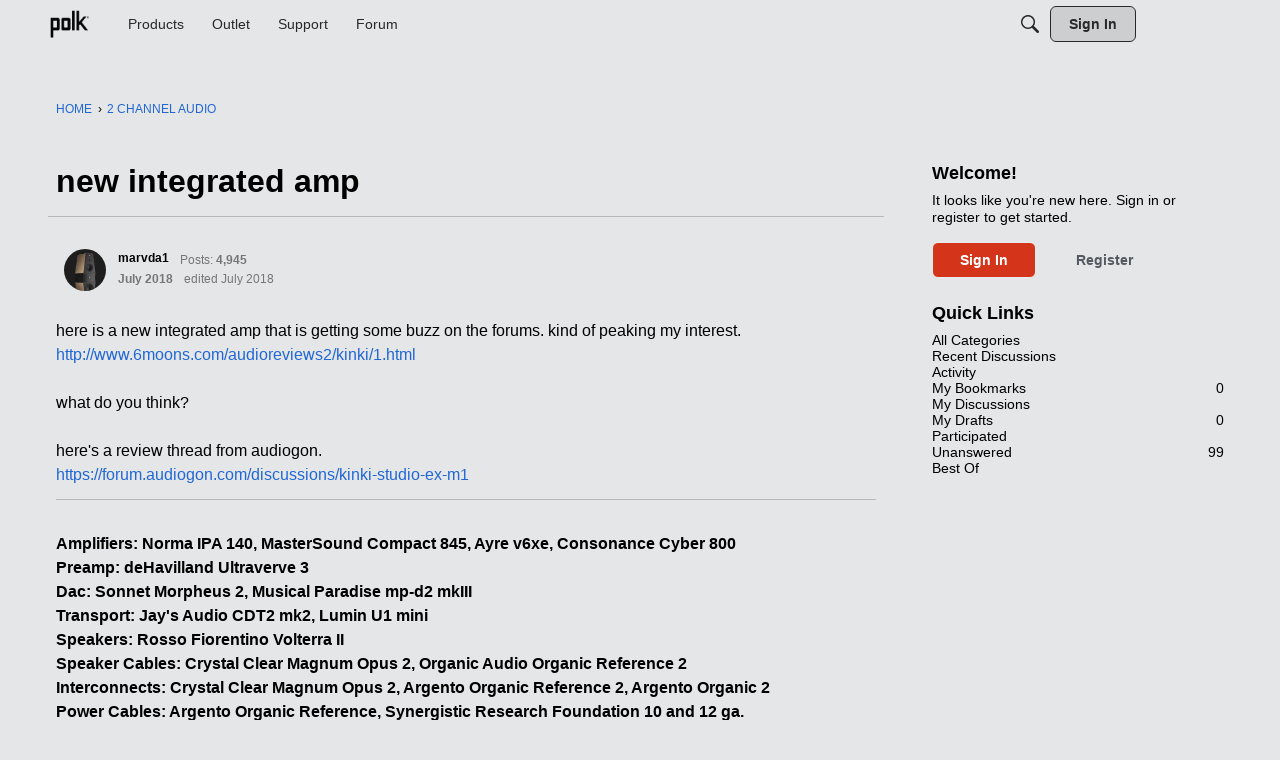

--- FILE ---
content_type: text/html; charset=utf-8
request_url: https://forum.polkaudio.com/discussion/comment/2429040
body_size: 99846
content:
<!DOCTYPE html>
<html lang="en"  style="min-height: 100%;">
    <head>
        <meta charset="utf-8">
        <meta http-equiv="X-UA-Compatible" content="IE=edge">
        <meta name="viewport" content="width=device-width, initial-scale=1">
        <title>new integrated amp — Polk Audio Forum</title>
  <link rel="next" href="https://forum.polkaudio.com/discussion/182838/new-integrated-amp/p2" />
  <link rel="stylesheet" href="/applications/dashboard/design/style.css?v=6969595c" media="all" static="1" />
  <link rel="stylesheet" href="/applications/dashboard/design/style-compat.css?v=6969595c" media="all" static="1" />
  <link rel="stylesheet" href="/plugins/Signatures/design/signature.css?v=6969595c" media="all" static="1" />
  <link rel="stylesheet" href="/plugins/badges/design/badges.css?v=6969595c" media="all" static="1" />
  <link rel="stylesheet" href="/resources/design/vanillicon.css?v=6969595c" media="all" static="1" />
  <link rel="stylesheet" href="/plugins/editor/design/editor.css?v=6969595c" media="all" static="1" />
  <link rel="stylesheet" href="/plugins/LastEdited/design/lastedited.css?v=6969595c" media="all" static="1" />
  <link rel="stylesheet" href="/plugins/Polls/design/polls.css?v=6969595c" media="all" static="1" />
  <link rel="stylesheet" href="/plugins/AdvancedSearch/design/advanced-search.css?v=6969595c" media="all" static="1" />
  <link rel="stylesheet" href="/plugins/Ignore/design/ignore.css?v=6969595c" media="all" static="1" />
  <link rel="stylesheet" href="/applications/vanilla/design/reactions.css?v=6969595c" media="all" static="1" />
  <link rel="stylesheet" href="/applications/vanilla/design/tag.css?v=6969595c" media="all" static="1" />
  <link rel="stylesheet" href="/plugins/ShareThis/design/ShareThis.css?v=6969595c" media="all" static="1" />
  <link rel="stylesheet" href="/plugins/Online/design/online.css?v=6969595c" media="all" static="1" />
  <link rel="stylesheet" href="/plugins/ideation/design/ideation.css?v=6969595c" media="all" static="1" />
  <link rel="stylesheet" href="/applications/vanilla/design/spoilers.css?v=6969595c" media="all" static="1" />
  <link rel="stylesheet" href="https://forum.polkaudio.com/dist/v2/forum/chunks/addons/lavendermoon/forum.ygDCXjQl.css" static="1" />
  <link rel="stylesheet" href="https://forum.polkaudio.com/resources/fonts/custom/font.css?v=6969595c" static="1" />
  <link rel="canonical" href="https://forum.polkaudio.com/discussion/182838/new-integrated-amp" />
  <meta property="language" content="en" />
  <meta http-equiv="last-modified" property="last-modified-date" content="2020-06-07" />
  <meta property="og:type" content="article" />
  <meta property="og:site_name" content="Polk Audio Forum" />
  <meta name="twitter:title" property="og:title" content="new integrated amp" />
  <meta property="og:url" content="https://forum.polkaudio.com/discussion/182838/new-integrated-amp" />
  <meta name="description" property="og:description" content="here is a new integrated amp that is getting some buzz on the forums. kind of peaking my interest. http://www.6moons.com/audioreviews2/kinki/1.html" />
  <meta name="twitter:description" content="here is a new integrated amp that is getting some buzz on the forums. kind of peaking my interest. http://www.6moons.com/audioreviews2/kinki/1.html" />
  <meta name="twitter:card" content="summary" />
  <noscript><link rel='stylesheet' href='https://forum.polkaudio.com/resources/design/no-script-layout-styles.css?h=6969595c'></noscript>
  <script>window.__VANILLA_BUILD_SECTION__="forum";if(!window.onVanillaReady){window.onVanillaReady=function(handler){if(typeof handler!=="function"){console.error("Cannot register a vanilla ready handler that is not a function.");return}
document.addEventListener("X-VanillaReady",function(){if(!window.__VANILLA_INTERNAL_IS_READY__){return}
handler(window.__VANILLA_GLOBALS_DO_NOT_USE_DIRECTLY__)})
if(window.__VANILLA_INTERNAL_IS_READY__){handler(window.__VANILLA_GLOBALS_DO_NOT_USE_DIRECTLY__)}}}
if(!window.onVanillaContentUpdate){window.onVanillaContentUpdate=function(handler){if(typeof handler!=="function"){console.error("Cannot register a vanilla ready handler that is not a function.");return}
document.addEventListener("X-DOMContentReady",function(){if(!window.__VANILLA_INTERNAL_IS_READY__){return}
handler(window.__VANILLA_GLOBALS_DO_NOT_USE_DIRECTLY__)})
if(window.__VANILLA_INTERNAL_IS_READY__){handler(window.__VANILLA_GLOBALS_DO_NOT_USE_DIRECTLY__)}}}
if(!window.onPageView){window.onPageView=function(handler){if(typeof handler!=="function"){console.error("Cannot register a vanilla ready handler that is not a function.");return}
document.addEventListener("X-PageView",function(){if(!window.__VANILLA_INTERNAL_IS_READY__){return}
handler(window.__VANILLA_GLOBALS_DO_NOT_USE_DIRECTLY__)})
if(window.__VANILLA_INTERNAL_IS_READY__){handler(window.__VANILLA_GLOBALS_DO_NOT_USE_DIRECTLY__)}}}
window.__VANILLA_ENABLED_ADDON_KEYS__=["library","theme-foundation","online","quotes","signatures","rich-editor","badges","vfshared","stubcontent","swagger-ui","federatedsearch","qna","ideation","sitemaps","cloudmonkey","s3files","queuemonkey","vfapi","vfcom","vfcustom","vfsupport","vfspoof","vfsphinx","syslogger","elasticsearch","vanilla-queue","vanillicon","facebook","twitter","googlesignin","openid","vfoptions","stopforumspam","authorselector","editor","akismet","allviewed","civiltongueex","gravatar","lastedited","participated","polls","postcount","reporting2","sharethis","touchicon","trollmanagement","warnings2","lithecompiler","litheextensions","advancedsearch","splitmerge","ignore","pockets","keywordblocker","themingapi","vanillaanalytics","conversations","vanilla","dashboard"]</script>
  <script>gdn=window.gdn||{};gdn.meta={"currentThemePath":"\/addons\/themes\/theme-foundation","ConfirmDeleteCommentHeading":"Delete Comment","ConfirmDeleteCommentText":"Are you sure you want to delete this comment?","DiscussionID":182838,"Category":"2 Channel Audio","editorVersion":"1.8.2","editorPluginAssets":"\/plugins\/editor","fileUpload-remove":"Remove file","fileUpload-reattach":"Click to re-attach","fileUpload-inserted":"Inserted","fileUpload-insertedTooltip":"This image has been inserted into the body of text.","wysiwygHelpText":"You are using <a href=\"https:\/\/en.wikipedia.org\/wiki\/WYSIWYG\" target=\"_new\">WYSIWYG<\/a> in your post.","bbcodeHelpText":"You can use <a href=\"http:\/\/en.wikipedia.org\/wiki\/BBCode\" target=\"_new\">BBCode<\/a> in your post.","htmlHelpText":"You can use <a href=\"http:\/\/htmlguide.drgrog.com\/cheatsheet.php\" target=\"_new\">Simple HTML<\/a> in your post.","markdownHelpText":"You can use <a href=\"http:\/\/en.wikipedia.org\/wiki\/Markdown\" target=\"_new\">Markdown<\/a> in your post.","textHelpText":"You are using plain text in your post.","editorWysiwygCSS":"\/plugins\/editor\/design\/wysiwyg.css","canUpload":false,"fileErrorSize":"File size is too large.","fileErrorFormat":"File format is not allowed.","fileErrorAlreadyExists":"File already uploaded.","fileErrorSizeFormat":"File size is too large and format is not allowed.","maxUploadSize":104857600,"editorFileInputName":"editorupload","allowedImageExtensions":"{\"1\":\"jpg\",\"2\":\"jpeg\",\"3\":\"gif\",\"4\":\"png\",\"5\":\"bmp\",\"6\":\"tiff\"}","allowedFileExtensions":"[\"txt\",\"jpg\",\"jpeg\",\"gif\",\"png\",\"bmp\",\"tiff\",\"ico\",\"zip\",\"gz\",\"tar.gz\",\"tgz\",\"psd\",\"ai\",\"pdf\",\"doc\",\"xls\",\"ppt\",\"docx\",\"xlsx\",\"pptx\",\"log\",\"rar\",\"7z\"]","maxFileUploads":"20","TagHint":"Start to type...","TagSearching":"Searching...","TagNoResults":"No results","searchAutocomplete":"1","Spoiler":"Spoiler","show":"show","hide":"hide","emoji":{"assetPath":"https:\/\/forum.polkaudio.com\/resources\/emoji","format":"<img class=\"emoji\" src=\"%1$s\" title=\"%2$s\" alt=\"%2$s\" height=\"20\" loading=\"lazy\" \/>","emoji":{"smile":"smile.png","smiley":"smiley.png","wink":"wink.png","blush":"blush.png","neutral":"neutral.png","relaxed":"relaxed.png","grin":"grin.png","joy":"joy.png","sweat_smile":"sweat_smile.png","lol":"lol.png","innocent":"innocent.png","naughty":"naughty.png","yum":"yum.png","relieved":"relieved.png","love":"love.png","sunglasses":"sunglasses.png","smirk":"smirk.png","expressionless":"expressionless.png","unamused":"unamused.png","sweat":"sweat.png","pensive":"pensive.png","confused":"confused.png","confounded":"confounded.png","kissing":"kissing.png","kissing_heart":"kissing_heart.png","kissing_smiling_eyes":"kissing_smiling_eyes.png","kissing_closed_eyes":"kissing_closed_eyes.png","tongue":"tongue.png","disappointed":"disappointed.png","worried":"worried.png","angry":"angry.png","rage":"rage.png","cry":"cry.png","persevere":"persevere.png","triumph":"triumph.png","frowning":"frowning.png","anguished":"anguished.png","fearful":"fearful.png","weary":"weary.png","sleepy":"sleepy.png","tired_face":"tired_face.png","grimace":"grimace.png","bawling":"bawling.png","open_mouth":"open_mouth.png","hushed":"hushed.png","cold_sweat":"cold_sweat.png","scream":"scream.png","astonished":"astonished.png","flushed":"flushed.png","sleeping":"sleeping.png","dizzy":"dizzy.png","no_mouth":"no_mouth.png","mask":"mask.png","star":"star.png","cookie":"cookie.png","warning":"warning.png","mrgreen":"mrgreen.png","heart":"heart.png","heartbreak":"heartbreak.png","kiss":"kiss.png","+1":"+1.png","-1":"-1.png","grey_question":"grey_question.png","trollface":"trollface.png","error":"grey_question.png"}},"RedirectTo":"","RedirectUrl":"","TransportError":"A fatal error occurred while processing the request.<br \/>The server returned the following response: %s","TransientKey":false,"WebRoot":"https:\/\/forum.polkaudio.com\/","UrlFormat":"\/{Path}","Path":"discussion\/comment\/2429040","Args":"","ResolvedPath":"vanilla\/discussion\/comment","ResolvedArgs":{"commentID":"2429040"},"SignedIn":0,"ConfirmHeading":"Confirm","ConfirmText":"Are you sure you want to do that?","Okay":"Okay","Cancel":"Cancel","Search":"Search","ui":{"siteName":"Polk Audio Forum","orgName":"Polk Audio","localeKey":"en","themeKey":"1","mobileThemeKey":"theme-foundation","desktopThemeKey":"theme-foundation","logo":null,"favIcon":null,"shareImage":null,"bannerImage":null,"mobileAddressBarColor":"","fallbackAvatar":"https:\/\/forum.polkaudio.com\/applications\/dashboard\/design\/images\/defaulticon.png","currentUser":{"userID":0,"name":"guest","url":"https:\/\/forum.polkaudio.com\/profile\/guest","photoUrl":"https:\/\/w3.vanillicon.com\/310b86e0b62b828562fc91c7be5380a9_100.png","dateLastActive":{"date":"2026-01-17 07:37:43.000000","timezone_type":3,"timezone":"UTC"},"banned":0,"private":false},"editContentTimeout":3600,"bannedPrivateProfile":false,"useAdminCheckboxes":true,"autoOffsetComments":true,"allowSelfDelete":false,"isDirectionRTL":false,"userMentionsEnabled":true,"userMentionsFormat":"filter-loose","legacyDiscussionListLayout":"table","siteTitle":"Polk Audio Forum","locale":"en","inputFormat":"bbcode"},"context":{"version":"2025.025","requestID":"9bf4305bfc31a691-YYZ","host":"","basePath":"","assetPath":"","debug":false,"translationDebug":false,"conversationsEnabled":true,"cacheBuster":"6969595c","siteID":5021930},"embed":{"enabled":false,"isAdvancedEmbed":false,"isModernEmbed":false,"forceModernEmbed":false,"remoteUrl":null},"search":{"defaultScope":"site","supportsScope":true,"activeDriver":"ElasticSearch","externalSearch":{"query":false,"resultsInNewTab":false},"shouldAbortDuringAutocomplete":false,"autocompleteDebounce":500},"upload":{"maxSize":524288000,"maxUploads":20,"allowedExtensions":["txt","jpg","jpeg","gif","png","bmp","tiff","ico","zip","gz","tar.gz","tgz","psd","ai","pdf","doc","xls","ppt","docx","xlsx","pptx","log","rar","7z"]},"signatures":{"enabled":true,"hideMobile":true,"imageMaxHeight":0},"siteTotals":{"availableOptions":{"onlineUser":"Online Users","onlineMember":"Online Members","question":"Questions","accepted":"Questions Answered","category":"Categories","discussion":"Discussions","comment":"Comments","post":"Posts","user":"Members"}},"registrationUrl":"\/entry\/register","signInUrl":"\/entry\/signin","signOutUrl":"\/entry\/signout?TransientKey=","featureFlags":{"DeferredLegacyScripts":{"Enabled":false},"GroupsFollowing":{"Enabled":true},"CustomProfileFields":{"Enabled":true},"NewUserManagement":{"Enabled":true},"SuggestedContent":{"Enabled":true},"DraftScheduling":{"Enabled":true},"RichTable":{"Enabled":true},"updateTokens":{"Enabled":true},"deferredNotifications":{"Enabled":true},"NewAnalytics":{"Enabled":true},"noStructureIndexes":{"Enabled":true},"newCommunityDrafts":{"Enabled":true},"fragmentTwigRendering":{"enabled":false}},"themeFeatures":{"NewFlyouts":true,"SharedMasterView":true,"ProfileHeader":true,"DataDrivenTheme":true,"UserCards":true,"DisableKludgedVars":true,"NewEventsPage":true,"useNewSearchPage":true,"EnhancedAccessibility":true,"NewQuickLinks":true,"NewCategoryDropdown":true,"NewBadgesModule":true,"NewReactionsModule":true,"NewGuestModule":true,"NewPostMenu":true},"addonFeatures":{"NewFlyouts":true,"SharedMasterView":true,"ProfileHeader":true,"DataDrivenTheme":true,"UserCards":true,"DisableKludgedVars":true,"NewEventsPage":true,"useNewSearchPage":true,"EnhancedAccessibility":true,"NewQuickLinks":true,"NewCategoryDropdown":true,"NewBadgesModule":true,"NewReactionsModule":true,"NewGuestModule":true,"NewPostMenu":true},"defaultSiteSection":{"basePath":"","contentLocale":"en","sectionGroup":"vanilla","sectionID":"0","name":"Polk Audio Forum","description":"","apps":{"forum":true},"attributes":{"categoryID":-1},"isHomepageCustomLayout":false},"siteSection":{"basePath":"","contentLocale":"en","sectionGroup":"vanilla","sectionID":"0","name":"Polk Audio Forum","description":"","apps":{"forum":true},"attributes":{"categoryID":-1},"isHomepageCustomLayout":false},"siteSectionSlugs":[],"themePreview":null,"reCaptchaKey":"6LdfR3MrAAAAAD6DDr6CQ521muBf1cM7OY-ZPTfX","roleToken":"","isConfirmEmailRequired":false,"vanillaAnalyticsDriver":"clickhouse","badges":{"showInUserCards":true},"searchConnectors":[],"removedString":"This content has been removed.","ignoredUserIDs":[],"AnonymizeData":false,"community":{"drafts":{"autosave":false}},"triage":{"enabled":false},"trustedDomains":false,"disableUrlEmbeds":false,"postTypesMap":{"discussion":{"postTypeID":"discussion","name":"Discussion","parentPostTypeID":null,"postButtonLabel":"New Discussion","postHelperText":null,"layoutViewType":"discussion","isOriginal":true,"isSystemHidden":0,"isActive":true,"isDeleted":false,"roleIDs":[],"categoryIDs":[],"dateInserted":{"date":"2025-03-05 19:34:00.000000","timezone_type":3,"timezone":"UTC"},"dateUpdated":{"date":"2025-07-23 21:24:18.000000","timezone_type":3,"timezone":"UTC"},"insertUserID":229468,"updateUserID":229468,"baseType":"discussion","postButtonIcon":"create-discussion","availableCategoryIDs":[46,48,49,50,51,52,53,54,59,-1,9,10,37,11,12,13,22,14,15,16,27,28,7,26,44,31,45,6,2,33,29,34,4,5,32,20,17,21,3,55,56],"postableCategoryIDs":[59],"countCategories":1,"parentPostType":null},"idea":{"postTypeID":"idea","name":"Idea","parentPostTypeID":null,"postButtonLabel":"New Idea","postHelperText":null,"layoutViewType":"idea","isOriginal":true,"isSystemHidden":0,"isActive":true,"isDeleted":false,"roleIDs":[],"categoryIDs":[],"dateInserted":{"date":"2025-03-05 19:34:02.000000","timezone_type":3,"timezone":"UTC"},"dateUpdated":{"date":"2025-07-23 21:24:19.000000","timezone_type":3,"timezone":"UTC"},"insertUserID":229468,"updateUserID":229468,"baseType":"idea","postButtonIcon":"create-idea","availableCategoryIDs":[-1,9,10,37,11,12,13,22,14,15,16,27,28,7,26,44,31,45,6,2,33,29,34,4,5,32,20,17,21,3,55,56],"postableCategoryIDs":[],"countCategories":0,"parentPostType":null},"question":{"postTypeID":"question","name":"Question","parentPostTypeID":null,"postButtonLabel":"Ask a Question","postHelperText":null,"layoutViewType":"question","isOriginal":true,"isSystemHidden":0,"isActive":true,"isDeleted":false,"roleIDs":[],"categoryIDs":[],"dateInserted":{"date":"2025-03-05 19:34:02.000000","timezone_type":3,"timezone":"UTC"},"dateUpdated":{"date":"2025-07-23 21:24:19.000000","timezone_type":3,"timezone":"UTC"},"insertUserID":229468,"updateUserID":229468,"baseType":"question","postButtonIcon":"create-question","availableCategoryIDs":[46,48,49,50,51,52,53,59,-1,9,10,37,11,12,13,22,14,15,16,27,28,7,26,44,31,45,6,2,33,29,34,4,5,32,20,17,21,3,55,56],"postableCategoryIDs":[59],"countCategories":1,"parentPostType":null}},"postTypes":["discussion","question","idea","poll"],"escalation":{"statuses":{"open":"Open","in-progress":"In Progress","on-hold":"On Hold","done":"Done"}},"posting":{"minLength":false,"titleMaxLength":100},"tagging":{"enabled":false,"scopedTaggingEnabled":false},"mentions":{"enabled":true},"emails":{"enabled":true,"digest":false},"answerSuggestionsEnabled":false,"aiAssistant":null,"externalAttachments":[],"moderation":{"restrictMemberFilterUI":false},"suggestedContentEnabled":false,"customPages":[],"inputFormat":{"desktop":"BBCode","mobile":"BBCode","reinterpretPostsAsRich":false},"reporting":{"url":null},"useNewFlyouts":false};
gdn.permissions={"permissions":{"email.view":true,"activity.view":true,"profiles.view":true,"badges.view":true,"discussions.view":true,"discussions.add":[59],"comments.add":[59]},"bans":[],"isAdmin":false};
</script>
  <script src="/js/library/jquery.js?v=6969595c" static="1"></script>
  <script src="/js/library/jquery.form.js?v=6969595c" static="1"></script>
  <script src="/js/library/jquery.popup.js?v=6969595c" static="1"></script>
  <script src="/js/library/jquery.popin.js?v=6969595c" static="1"></script>
  <script src="/js/library/jquery.gardenhandleajaxform.js?v=6969595c" static="1"></script>
  <script src="/js/library/jquery.atwho.js?v=6969595c" static="1"></script>
  <script src="/js/global.js?v=6969595c" static="1"></script>
  <script src="/js/flyouts.js?v=6969595c" static="1"></script>
  <script src="/js/library/jquery.autosize.min.js?v=6969595c" static="1"></script>
  <script src="/applications/vanilla/js/discussion.js?v=6969595c" static="1"></script>
  <script src="/plugins/Ignore/js/ignore.js?v=6969595c" static="1"></script>
  <script src="/plugins/Quotes/js/quotes.js?v=6969595c" static="1"></script>
  <script src="/js/library/jquery.tokeninput.js?v=6969595c" static="1"></script>
  <script src="/plugins/AuthorSelector/js/authorselector.js?v=6969595c" static="1"></script>
  <script src="/js/library/jquery-ui.min.js?v=6969595c" static="1"></script>
  <script src="/applications/vanilla/js/reactions.js?v=6969595c" static="1"></script>
  <script src="/plugins/editor/js/editor.js?v=6969595c" static="1"></script>
  <script src="/plugins/editor/js/jquery.ui.widget.js?v=6969595c" static="1"></script>
  <script src="/plugins/editor/js/jquery.iframe-transport.js?v=6969595c" static="1"></script>
  <script src="/plugins/editor/js/jquery.fileupload.js?v=6969595c" static="1"></script>
  <script src="/applications/vanilla/js/spoilers.js?v=6969595c" static="1"></script>
  <script src="/applications/vanilla/js/tagging.js?v=6969595c" static="1"></script>
  <script type="module">window['VANILLA_MISSED_TRANSLATIONS_INITIAL'] = [];</script>
  <script src="https://forum.polkaudio.com/api/v2/locales/en/translations.js?h=6969595c" static="1" defer="defer"></script>
  <script src="https://forum.polkaudio.com/dist/v2/forum/entries/forum.B5aHngmc.min.js" static="1" type="module"></script>
  <script src="https://forum.polkaudio.com/dist/v2/forum/vendor/vendor/react-core.DB6kRN5F.min.js" static="1" type="module"></script>
  <script src="https://forum.polkaudio.com/dist/v2/forum/chunks/vendor/lodash.D5NauYE3.min.js" static="1" type="module"></script>
  <script src="https://forum.polkaudio.com/dist/v2/forum/vendor/vendor/redux.C47PpYDn.min.js" static="1" type="module"></script>
  <script src="https://forum.polkaudio.com/dist/v2/forum/vendor/vendor/react-spring.9Xj7PxZn.min.js" static="1" type="module"></script>
  <script src="https://forum.polkaudio.com/dist/v2/forum/vendor/vendor/react-select.Bx4mkAuz.min.js" static="1" type="module"></script>
  <script src="https://forum.polkaudio.com/dist/v2/forum/vendor/vendor/moment.BYTvHWBW.min.js" static="1" type="module"></script>
  <script src="https://forum.polkaudio.com/dist/v2/forum/vendor/vendor/markdown.B2MSr-O4.min.js" static="1" type="module"></script>
  <script src="https://forum.polkaudio.com/dist/v2/forum/entries/addons/AdvancedSearch/forum.DUX6VIuu.min.js" static="1" type="module"></script>
  <script src="https://forum.polkaudio.com/dist/v2/forum/entries/addons/ElasticSearch/common.DU9u9zVW.min.js" static="1" type="module"></script>
  <script src="https://forum.polkaudio.com/dist/v2/forum/chunks/addons/dashboard/MembersSearchDomain.DlhIpyqX.min.js" static="1" type="module"></script>
  <script src="https://forum.polkaudio.com/dist/v2/forum/entries/addons/FederatedSearch/common.CNyzO8TJ.min.js" static="1" type="module"></script>
  <script src="https://forum.polkaudio.com/dist/v2/forum/chunks/SearchFormContext.BZ-E7bvH.min.js" static="1" type="module"></script>
  <script src="https://forum.polkaudio.com/dist/v2/forum/chunks/FilterFrame.D3oRO_rI.min.js" static="1" type="module"></script>
  <script src="https://forum.polkaudio.com/dist/v2/forum/chunks/types.Bnp7nMni.min.js" static="1" type="module"></script>
  <script src="https://forum.polkaudio.com/dist/v2/forum/entries/addons/Online/forum.gL7i9Mt3.min.js" static="1" type="module"></script>
  <script src="https://forum.polkaudio.com/dist/v2/forum/entries/addons/Polls/common.TTLSUe0m.min.js" static="1" type="module"></script>
  <script src="https://forum.polkaudio.com/dist/v2/forum/chunks/addons/vanilla/CommunityPostTypeFilter.BDjNyiYG.min.js" static="1" type="module"></script>
  <script src="https://forum.polkaudio.com/dist/v2/forum/entries/addons/QnA/common.BJYr0cLs.min.js" static="1" type="module"></script>
  <script src="https://forum.polkaudio.com/dist/v2/forum/entries/addons/QnA/forum.BlOsccwK.min.js" static="1" type="module"></script>
  <script src="https://forum.polkaudio.com/dist/v2/forum/entries/addons/Warnings2/forum.BL9wRZq1.min.js" static="1" type="module"></script>
  <script src="https://forum.polkaudio.com/dist/v2/forum/entries/addons/badges/common.BGxS19iZ.min.js" static="1" type="module"></script>
  <script src="https://forum.polkaudio.com/dist/v2/forum/chunks/addons/badges/Badge.variables.CGmP90zv.min.js" static="1" type="module"></script>
  <script src="https://forum.polkaudio.com/dist/v2/forum/entries/addons/badges/forum.CGlCbau5.min.js" static="1" type="module"></script>
  <script src="https://forum.polkaudio.com/dist/v2/forum/entries/addons/ideation/common.CAmC0KE0.min.js" static="1" type="module"></script>
  <script src="https://forum.polkaudio.com/dist/v2/forum/entries/addons/ideation/forum.CxrYmgEp.min.js" static="1" type="module"></script>
  <script src="https://forum.polkaudio.com/dist/v2/forum/entries/addons/rich-editor/forum.BktY9mZ1.min.js" static="1" type="module"></script>
  <script src="https://forum.polkaudio.com/dist/v2/forum/entries/addons/vanillaanalytics/common.BG11xiCV.min.js" static="1" type="module"></script>
  <script src="https://forum.polkaudio.com/dist/v2/forum/entries/addons/vanillaanalytics/forum.CP5YvbBz.min.js" static="1" type="module"></script>
  <script>window['__ACTIONS__'] = [{"type":"@@locales\/GET_ALL_DONE","payload":{"result":[{"localeID":"en","localeKey":"en","regionalKey":"en","displayNames":{"en":"English"}}],"params":[]}},{"type":"@@users\/GET_ME_DONE","payload":{"result":{"banned":0,"bypassSpam":false,"email":null,"emailConfirmed":false,"dateInserted":"2000-01-01T00:00:00+00:00","dateLastActive":null,"dateUpdated":"2000-01-01T00:00:00+00:00","name":"Guest","photoUrl":"https:\/\/forum.polkaudio.com\/applications\/dashboard\/design\/images\/defaulticon.png","profilePhotoUrl":"https:\/\/forum.polkaudio.com\/applications\/dashboard\/design\/images\/defaulticon.png","url":"https:\/\/forum.polkaudio.com\/profile\/Guest","points":0,"roles":[{"roleID":1,"name":"Unregistered \/ Not Logged In"}],"showEmail":false,"userID":0,"countDiscussions":0,"countComments":0,"countPosts":0,"private":false,"countVisits":0,"isAdmin":false,"isSysAdmin":false,"isSuperAdmin":false,"countUnreadNotifications":0,"countUnreadConversations":0,"permissions":["activity.view","badges.view","discussions.view","email.view","profiles.view"],"roleIDs":[1],"ssoID":null,"profileFields":[],"extended":[]},"params":[]}},{"type":"@@users\/GET_PERMISSIONS_DONE","payload":{"result":{"isAdmin":false,"isSysAdmin":false,"isSuperAdmin":false,"permissions":[{"type":"global","permissions":{"badges.view":true,"discussions.view":true,"email.view":true,"profiles.view":true}},{"type":"category","id":55,"permissions":{"discussions.view":true}},{"type":"category","id":54,"permissions":{"discussions.view":true}},{"type":"category","id":59,"permissions":{"comments.add":true,"discussions.add":true,"discussions.view":true}}],"junctions":{"category":[46,47,48,49,50,51,52,53,54,55,59]},"junctionAliases":{"category":{"56":55}}},"params":[]}},{"type":"@@themes\/GET_DONE","payload":{"result":{"themeID":"1","type":"themeDB","name":"New Polk","version":"3770075682","revisionID":21,"revisionName":"rev 0","insertUser":null,"dateInserted":"2021-03-26T17:52:29+00:00","current":true,"active":true,"parentTheme":"theme-foundation","assets":{"variables":{"url":"","type":"json","content-type":"application\/json","data":{"quickLinks":{"links":[{"name":"All Categories","url":"\/categories","id":"all-categories"},{"name":"Recent Discussions","url":"\/discussions","id":"recent-discussions"},{"name":"Activity","url":"\/activity","id":"activity"},{"name":"My Bookmarks","url":"\/discussions\/bookmarked","id":"my-bookmarks"},{"name":"My Discussions","url":"\/discussions\/mine","id":"my-discussions"},{"name":"My Drafts","url":"\/drafts","id":"my-drafts"},{"name":"Participated","url":"\/discussions\/participated","id":"participated"},{"name":"Unanswered","url":"\/discussions\/unanswered","id":"unanswered"},{"name":"Best Of","url":"\/bestof","id":"best-of"}],"counts":{"all-categories":null,"recent-posts":null,"activity":null,"my-bookmarks":0,"my-posts":0,"my-drafts":0,"unanswered":99,"best-of":null,"participated":null}},"navigation":{"navigationItems":[{"id":"builtin-discussions","url":"https:\/\/www.polkaudio.com\/en-us\/","name":"Products"},{"id":"builtin-categories","url":"https:\/\/www.polkaudio.com\/en-us\/outlet\/","name":"Outlet"},{"id":"ef52297b-2123-4e6d-a9f9-cb6b3eb47913","name":"Support","url":"https:\/\/support.polkaudio.com\/","isCustom":true},{"id":"ee620e3b-3b89-45c8-9958-29665906d902","name":"Forum","url":"\/","isCustom":true}],"navItems":[],"logo":{"url":"https:\/\/www.polkaudio.com\/"}},"global":{"options":[],"mainColors":{"primary":"#e5e6e7","bg":"#e5e6e7","fg":"#000000"},"body":{"backgroundImage":[]},"border":[],"borderType":[],"panel":[],"content":[],"fonts":{"size":[],"mobile":{"size":[]},"weights":[],"customFont":{"name":"Silka Regular"},"forceGoogleFont":false,"googleFontFamily":"custom"},"links":{"colors":{"default":"#2067D5"}}},"banner":{"options":{"alignment":"center"},"outerBackground":{"breakpointUIEnabled":true,"image":"https:\/\/us.v-cdn.net\/5021930\/uploads\/BDBDIJ05XMRT\/tweeter-closeup.jpg"},"backgrounds":{"useOverlay":false},"spacing":[],"contentContainer":[],"dimensions":[],"title":{"text":"Polk Audio Forum"},"description":[],"inputAndButton":[],"searchStrip":[],"presets":{"input":{"preset":"border"}},"colors":{"primary":"#e5e6e7","primaryContrast":"#FCFDFF"},"border":{"radius":0}},"titleBar":{"fullBleed":[],"border":[],"sizing":[],"colors":{"state":[]},"breakpoints":[],"navAlignment":[],"logo":{"desktop":{"url":"https:\/\/us.v-cdn.net\/5021930\/uploads\/4RB11ELSMP9B\/polk-logo-black.png"},"mobile":[],"offsetVertical":{"mobile":[]}},"mobileLogo":[]},"shadow":{"widget":[],"widgetHover":[],"dropDown":[],"modal":[]},"tiles":{"options":[],"itemSpacing":[],"containerSpacing":{"padding":[]},"sizing":[]},"tile":{"options":[],"title":{"font":[]},"description":[],"link":{"padding":[]},"fallBackIcon":[]},"button":{"standard":{"colors":{"bg":"#e5e6e7","fg":"#555a62"},"presetName":"solid"},"primary":{"presetName":"outline","colors":{"bg":"#d3341a","fg":"#ffffff"}}},"contentBanner":{"options":{"enabled":false,"alignment":"center","mobileAlignment":"left","hideDescription":true,"hideTitle":true,"hideSearch":true,"hideIcon":true,"searchPlacement":"middle","overlayTitleBar":false,"url":"","deduplicateTitles":true,"hideSearchOnMobile":false},"dimensions":{"minHeight":120,"mobile":{"minHeight":120}},"spacing":{"mobile":{"padding":{"top":0,"bottom":0}},"padding":[]},"logo":{"height":96,"width":"auto","mobile":{"height":96}},"icon":{"width":100,"height":100,"borderRadius":"100%","margins":{"top":18,"right":20},"mobile":{"width":80,"height":80}},"outerBackground":{"color":"#e5e6e7"},"backgrounds":{"useOverlay":false}},"homeWidgetContainer":{"options":{"outerBackground":{"color":"#e5e6e7"}}},"homeWidgetItem":{"options":{"background":{"color":"#e5e6e7"}}},"globalFragmentImpls":[]}},"logo":{"url":"https:\/\/us.v-cdn.net\/5021930\/uploads\/4RB11ELSMP9B\/polk-logo-black.png?v=6969595c","type":"image"},"mobileLogo":{"url":"https:\/\/us.v-cdn.net\/5021930\/uploads\/4RB11ELSMP9B\/polk-logo-black.png?v=6969595c","type":"image"},"header":{"url":"https:\/\/forum.polkaudio.com\/api\/v2\/themes\/theme-foundation\/assets\/header.html?v=1.0.0-6969595c","type":"html"},"footer":{"url":"https:\/\/forum.polkaudio.com\/api\/v2\/themes\/theme-foundation\/assets\/footer.html?v=1.0.0-6969595c","type":"html"},"styles":{"url":"https:\/\/forum.polkaudio.com\/api\/v2\/themes\/theme-foundation\/assets\/styles.css?v=1.0.0-6969595c","type":"css","content-type":"text\/css"},"fonts":{"url":"https:\/\/forum.polkaudio.com\/api\/v2\/themes\/1\/assets\/fonts.json?v=3770075682-6969595c","type":"json","content-type":"application\/json","data":[]},"scripts":{"url":"https:\/\/forum.polkaudio.com\/api\/v2\/themes\/1\/assets\/scripts.json?v=3770075682-6969595c","type":"json","content-type":"application\/json"},"javascript":{"url":"https:\/\/forum.polkaudio.com\/api\/v2\/themes\/1\/assets\/javascript.js?v=3770075682-6969595c","type":"js","content-type":"application\/javascript"}},"preview":{"info":{"Template":{"type":"string","value":"Foundation"},"Created":{"type":"date","value":"2021-03-26 17:52:29"},"Updated":{"type":"date","value":"2021-06-25 01:14:38"}},"imageUrl":null,"variables":{"globalPrimary":"#e5e6e7","globalBg":"#323639","globalFg":"#fff","titleBarBg":"#e5e6e7","titleBarFg":null,"backgroundImage":"https:\/\/us.v-cdn.net\/5021930\/uploads\/BDBDIJ05XMRT\/tweeter-closeup.jpg"}},"features":{"NewFlyouts":true,"SharedMasterView":true,"ProfileHeader":true,"DataDrivenTheme":true,"UserCards":true,"DisableKludgedVars":true,"NewEventsPage":true,"useNewSearchPage":true,"EnhancedAccessibility":true,"NewQuickLinks":true,"NewCategoryDropdown":true,"NewBadgesModule":true,"NewReactionsModule":true,"NewGuestModule":true,"NewPostMenu":true},"supportedSections":["Forum"]},"params":{"key":{"themeID":"1","type":"themeDB","name":"New Polk","version":"3770075682","revisionID":21,"revisionName":"rev 0","insertUser":null,"dateInserted":"2021-03-26T17:52:29+00:00","current":true,"active":true,"parentTheme":"theme-foundation","assets":{"variables":{"url":"","type":"json","content-type":"application\/json","data":{"quickLinks":{"links":[{"name":"All Categories","url":"\/categories","id":"all-categories"},{"name":"Recent Discussions","url":"\/discussions","id":"recent-discussions"},{"name":"Activity","url":"\/activity","id":"activity"},{"name":"My Bookmarks","url":"\/discussions\/bookmarked","id":"my-bookmarks"},{"name":"My Discussions","url":"\/discussions\/mine","id":"my-discussions"},{"name":"My Drafts","url":"\/drafts","id":"my-drafts"},{"name":"Participated","url":"\/discussions\/participated","id":"participated"},{"name":"Unanswered","url":"\/discussions\/unanswered","id":"unanswered"},{"name":"Best Of","url":"\/bestof","id":"best-of"}],"counts":{"all-categories":null,"recent-posts":null,"activity":null,"my-bookmarks":0,"my-posts":0,"my-drafts":0,"unanswered":99,"best-of":null,"participated":null}},"navigation":{"navigationItems":[{"id":"builtin-discussions","url":"https:\/\/www.polkaudio.com\/en-us\/","name":"Products"},{"id":"builtin-categories","url":"https:\/\/www.polkaudio.com\/en-us\/outlet\/","name":"Outlet"},{"id":"ef52297b-2123-4e6d-a9f9-cb6b3eb47913","name":"Support","url":"https:\/\/support.polkaudio.com\/","isCustom":true},{"id":"ee620e3b-3b89-45c8-9958-29665906d902","name":"Forum","url":"\/","isCustom":true}],"navItems":[],"logo":{"url":"https:\/\/www.polkaudio.com\/"}},"global":{"options":[],"mainColors":{"primary":"#e5e6e7","bg":"#e5e6e7","fg":"#000000"},"body":{"backgroundImage":[]},"border":[],"borderType":[],"panel":[],"content":[],"fonts":{"size":[],"mobile":{"size":[]},"weights":[],"customFont":{"name":"Silka Regular"},"forceGoogleFont":false,"googleFontFamily":"custom"},"links":{"colors":{"default":"#2067D5"}}},"banner":{"options":{"alignment":"center"},"outerBackground":{"breakpointUIEnabled":true,"image":"https:\/\/us.v-cdn.net\/5021930\/uploads\/BDBDIJ05XMRT\/tweeter-closeup.jpg"},"backgrounds":{"useOverlay":false},"spacing":[],"contentContainer":[],"dimensions":[],"title":{"text":"Polk Audio Forum"},"description":[],"inputAndButton":[],"searchStrip":[],"presets":{"input":{"preset":"border"}},"colors":{"primary":"#e5e6e7","primaryContrast":"#FCFDFF"},"border":{"radius":0}},"titleBar":{"fullBleed":[],"border":[],"sizing":[],"colors":{"state":[]},"breakpoints":[],"navAlignment":[],"logo":{"desktop":{"url":"https:\/\/us.v-cdn.net\/5021930\/uploads\/4RB11ELSMP9B\/polk-logo-black.png"},"mobile":[],"offsetVertical":{"mobile":[]}},"mobileLogo":[]},"shadow":{"widget":[],"widgetHover":[],"dropDown":[],"modal":[]},"tiles":{"options":[],"itemSpacing":[],"containerSpacing":{"padding":[]},"sizing":[]},"tile":{"options":[],"title":{"font":[]},"description":[],"link":{"padding":[]},"fallBackIcon":[]},"button":{"standard":{"colors":{"bg":"#e5e6e7","fg":"#555a62"},"presetName":"solid"},"primary":{"presetName":"outline","colors":{"bg":"#d3341a","fg":"#ffffff"}}},"contentBanner":{"options":{"enabled":false,"alignment":"center","mobileAlignment":"left","hideDescription":true,"hideTitle":true,"hideSearch":true,"hideIcon":true,"searchPlacement":"middle","overlayTitleBar":false,"url":"","deduplicateTitles":true,"hideSearchOnMobile":false},"dimensions":{"minHeight":120,"mobile":{"minHeight":120}},"spacing":{"mobile":{"padding":{"top":0,"bottom":0}},"padding":[]},"logo":{"height":96,"width":"auto","mobile":{"height":96}},"icon":{"width":100,"height":100,"borderRadius":"100%","margins":{"top":18,"right":20},"mobile":{"width":80,"height":80}},"outerBackground":{"color":"#e5e6e7"},"backgrounds":{"useOverlay":false}},"homeWidgetContainer":{"options":{"outerBackground":{"color":"#e5e6e7"}}},"homeWidgetItem":{"options":{"background":{"color":"#e5e6e7"}}},"globalFragmentImpls":[]}},"logo":{"url":"https:\/\/us.v-cdn.net\/5021930\/uploads\/4RB11ELSMP9B\/polk-logo-black.png?v=6969595c","type":"image"},"mobileLogo":{"url":"https:\/\/us.v-cdn.net\/5021930\/uploads\/4RB11ELSMP9B\/polk-logo-black.png?v=6969595c","type":"image"},"header":{"url":"https:\/\/forum.polkaudio.com\/api\/v2\/themes\/theme-foundation\/assets\/header.html?v=1.0.0-6969595c","type":"html"},"footer":{"url":"https:\/\/forum.polkaudio.com\/api\/v2\/themes\/theme-foundation\/assets\/footer.html?v=1.0.0-6969595c","type":"html"},"styles":{"url":"https:\/\/forum.polkaudio.com\/api\/v2\/themes\/theme-foundation\/assets\/styles.css?v=1.0.0-6969595c","type":"css","content-type":"text\/css"},"fonts":{"url":"https:\/\/forum.polkaudio.com\/api\/v2\/themes\/1\/assets\/fonts.json?v=3770075682-6969595c","type":"json","content-type":"application\/json","data":[]},"scripts":{"url":"https:\/\/forum.polkaudio.com\/api\/v2\/themes\/1\/assets\/scripts.json?v=3770075682-6969595c","type":"json","content-type":"application\/json"},"javascript":{"url":"https:\/\/forum.polkaudio.com\/api\/v2\/themes\/1\/assets\/javascript.js?v=3770075682-6969595c","type":"js","content-type":"application\/javascript"}},"preview":{"info":{"Template":{"type":"string","value":"Foundation"},"Created":{"type":"date","value":"2021-03-26 17:52:29"},"Updated":{"type":"date","value":"2021-06-25 01:14:38"}},"imageUrl":null,"variables":{"globalPrimary":"#e5e6e7","globalBg":"#323639","globalFg":"#fff","titleBarBg":"#e5e6e7","titleBarFg":null,"backgroundImage":"https:\/\/us.v-cdn.net\/5021930\/uploads\/BDBDIJ05XMRT\/tweeter-closeup.jpg"}},"features":{"NewFlyouts":true,"SharedMasterView":true,"ProfileHeader":true,"DataDrivenTheme":true,"UserCards":true,"DisableKludgedVars":true,"NewEventsPage":true,"useNewSearchPage":true,"EnhancedAccessibility":true,"NewQuickLinks":true,"NewCategoryDropdown":true,"NewBadgesModule":true,"NewReactionsModule":true,"NewGuestModule":true,"NewPostMenu":true},"supportedSections":["Forum"]}}}}];window['__REACT_QUERY_PRELOAD__'] = [];</script>
  <script>window['__VANILLA_ICON_ATTRS__'] = {"add":{"width":"24","height":"24","fill":"none","xmlns":"http:\/\/www.w3.org\/2000\/svg","viewBox":"0 0 24 24"},"admin-assistant":{"xmlns":"http:\/\/www.w3.org\/2000\/svg","height":"24px","width":"24px","fill":"currentColor","viewBox":"0 -960 960 960"},"admin-community":{"width":"24","height":"24","fill":"none","xmlns":"http:\/\/www.w3.org\/2000\/svg","viewBox":"0 0 24 24"},"admin-docs":{"width":"24","height":"24","fill":"none","xmlns":"http:\/\/www.w3.org\/2000\/svg","viewBox":"0 0 24 24"},"admin-events":{"width":"24","height":"24","fill":"none","xmlns":"http:\/\/www.w3.org\/2000\/svg","viewBox":"0 0 24 24"},"admin-ideas":{"width":"24","height":"24","fill":"none","xmlns":"http:\/\/www.w3.org\/2000\/svg","viewBox":"0 0 24 24"},"admin-messages":{"width":"24","height":"27","fill":"none","xmlns":"http:\/\/www.w3.org\/2000\/svg","viewBox":"0 0 24 27"},"ai-indicator":{"xmlns":"http:\/\/www.w3.org\/2000\/svg","width":"16","height":"16","fill":"currentColor","viewBox":"0 0 16 16"},"ai-sparkle-monocolor":{"xmlns":"http:\/\/www.w3.org\/2000\/svg","width":"16","height":"16","fill":"currentColor","viewBox":"0 0 16 16"},"align-center":{"width":"24","height":"24","fill":"none","xmlns":"http:\/\/www.w3.org\/2000\/svg","viewBox":"0 0 24 24"},"align-left":{"width":"24","height":"24","fill":"none","xmlns":"http:\/\/www.w3.org\/2000\/svg","viewBox":"0 0 24 24"},"align-right":{"width":"24","height":"24","fill":"none","xmlns":"http:\/\/www.w3.org\/2000\/svg","viewBox":"0 0 24 24"},"bookmark-empty":{"xmlns":"http:\/\/www.w3.org\/2000\/svg","width":"24","height":"24","stroke":"currentColor","viewBox":"0 0 24 24","strokeWidth":"1.4"},"bookmark-filled":{"xmlns":"http:\/\/www.w3.org\/2000\/svg","width":"24","height":"24","fill":"currentColor","stroke":"currentColor","viewBox":"0 0 24 24","strokeWidth":"1.4"},"button-primary":{"width":"28","height":"12","fill":"none","xmlns":"http:\/\/www.w3.org\/2000\/svg","viewBox":"0 0 28 12"},"button-standard":{"width":"28","height":"12","fill":"none","xmlns":"http:\/\/www.w3.org\/2000\/svg","viewBox":"0 0 28 12"},"buttons":{"width":"24","height":"24","fill":"none","xmlns":"http:\/\/www.w3.org\/2000\/svg","viewBox":"0 0 24 24"},"callout-alert":{"width":"24","height":"24","fill":"none","xmlns":"http:\/\/www.w3.org\/2000\/svg","viewBox":"0 0 24 24"},"callout-info":{"width":"24","height":"24","fill":"none","xmlns":"http:\/\/www.w3.org\/2000\/svg","viewBox":"0 0 24 24"},"callout-neutral":{"width":"24px","height":"24px","xmlns":"http:\/\/www.w3.org\/2000\/svg","viewBox":"0 0 24 24"},"callout-warning":{"width":"24","height":"24","fill":"none","xmlns":"http:\/\/www.w3.org\/2000\/svg","viewBox":"0 0 24 24"},"chat":{"width":"24","height":"24","fill":"none","xmlns":"http:\/\/www.w3.org\/2000\/svg","viewBox":"0 0 24 24"},"collapse-all":{"xmlns":"http:\/\/www.w3.org\/2000\/svg","role":"img","viewBox":"0 0 24 24"},"copy-link":{"width":"24","height":"24","fill":"none","xmlns":"http:\/\/www.w3.org\/2000\/svg","viewBox":"0 0 24 24"},"copy":{"width":"24","height":"24","fill":"none","xmlns":"http:\/\/www.w3.org\/2000\/svg","viewBox":"0 0 24 24"},"create-discussion":{"width":"24px","height":"21px","xmlns":"http:\/\/www.w3.org\/2000\/svg","viewBox":"0 0 24 21"},"create-event":{"width":"24px","height":"24px","xmlns":"http:\/\/www.w3.org\/2000\/svg","viewBox":"0 0 24 24"},"create-idea":{"xmlns":"http:\/\/www.w3.org\/2000\/svg","width":"24","height":"24","viewBox":"0 0 24 24"},"create-poll":{"xmlns":"http:\/\/www.w3.org\/2000\/svg","width":"24","height":"24","viewBox":"0 0 24 24"},"create-question":{"width":"24px","height":"24px","xmlns":"http:\/\/www.w3.org\/2000\/svg","viewBox":"0 0 24 24"},"dashboard-edit":{"xmlns":"http:\/\/www.w3.org\/2000\/svg","width":"22","height":"22","viewBox":"0 0 22 22"},"data-checked":{"width":"24","height":"24","fill":"none","xmlns":"http:\/\/www.w3.org\/2000\/svg","viewBox":"0 0 24 24"},"data-muted":{"width":"24","height":"24","fill":"none","xmlns":"http:\/\/www.w3.org\/2000\/svg","viewBox":"0 0 24 24"},"data-site-metric":{"width":"24","height":"24","fill":"none","xmlns":"http:\/\/www.w3.org\/2000\/svg","viewBox":"0 0 24 24"},"delete":{"width":"24","height":"24","fill":"none","xmlns":"http:\/\/www.w3.org\/2000\/svg","viewBox":"0 0 24 24"},"dismiss-compact":{"xmlns":"http:\/\/www.w3.org\/2000\/svg","viewBox":"0 0 9.5 9.5"},"dismiss":{"width":"24","height":"24","fill":"none","xmlns":"http:\/\/www.w3.org\/2000\/svg","viewBox":"0 0 24 24"},"download":{"xmlns":"http:\/\/www.w3.org\/2000\/svg","viewBox":"0 0 24 24"},"edit-filters":{"xmlns":"http:\/\/www.w3.org\/2000\/svg","width":"24","height":"24","ariahidden":"true","viewBox":"0 0 24 24"},"edit":{"width":"24","height":"24","fill":"none","xmlns":"http:\/\/www.w3.org\/2000\/svg","viewBox":"0 0 24 24"},"editor-link-card":{"width":"24","height":"24","fill":"none","xmlns":"http:\/\/www.w3.org\/2000\/svg","viewBox":"0 0 24 24"},"editor-link-rich":{"width":"24","height":"24","fill":"none","xmlns":"http:\/\/www.w3.org\/2000\/svg","viewBox":"0 0 24 24"},"editor-link-text":{"width":"24","height":"24","fill":"none","xmlns":"http:\/\/www.w3.org\/2000\/svg","viewBox":"0 0 24 24"},"editor-resize-inline":{"width":"24","height":"24","fill":"none","xmlns":"http:\/\/www.w3.org\/2000\/svg","viewBox":"0 0 24 24"},"editor-toggle-block":{"width":"24","height":"24","fill":"none","xmlns":"http:\/\/www.w3.org\/2000\/svg","viewBox":"0 0 24 24"},"editor-unlink":{"width":"24","height":"24","fill":"none","xmlns":"http:\/\/www.w3.org\/2000\/svg","viewBox":"0 0 24 24"},"event-interested-empty":{"width":"24","height":"24","fill":"none","xmlns":"http:\/\/www.w3.org\/2000\/svg","viewBox":"0 0 24 24"},"event-interested-filled":{"width":"24","height":"24","fill":"none","xmlns":"http:\/\/www.w3.org\/2000\/svg","viewBox":"0 0 24 24"},"expand-all":{"xmlns":"http:\/\/www.w3.org\/2000\/svg","role":"img","viewBox":"0 0 24 24"},"filter-add":{"width":"18","height":"18","fill":"none","xmlns":"http:\/\/www.w3.org\/2000\/svg","viewBox":"0 0 18 18"},"filter-applied":{"width":"24","height":"24","fill":"none","xmlns":"http:\/\/www.w3.org\/2000\/svg","viewBox":"0 0 24 24"},"filter-compact-applied":{"width":"24","height":"24","fill":"none","xmlns":"http:\/\/www.w3.org\/2000\/svg","viewBox":"0 0 24 24"},"filter-compact":{"width":"24","height":"24","fill":"none","xmlns":"http:\/\/www.w3.org\/2000\/svg","viewBox":"0 0 24 24"},"filter-remove":{"width":"18","height":"18","fill":"none","xmlns":"http:\/\/www.w3.org\/2000\/svg","viewBox":"0 0 18 18"},"filter":{"width":"24","height":"24","fill":"none","xmlns":"http:\/\/www.w3.org\/2000\/svg","viewBox":"0 0 24 24"},"folder":{"xmlns":"http:\/\/www.w3.org\/2000\/svg","width":"24","height":"24","viewBox":"0 0 24 24"},"follow-empty":{"xmlns":"http:\/\/www.w3.org\/2000\/svg","width":"24","height":"24","viewBox":"0 0 24 24"},"follow-filled":{"xmlns":"http:\/\/www.w3.org\/2000\/svg","width":"24","height":"24","viewBox":"0 0 24 24"},"hide-content":{"xmlns":"http:\/\/www.w3.org\/2000\/svg","width":"24","height":"24","viewBox":"0 0 24 24"},"info":{"width":"24","height":"24","fill":"none","xmlns":"http:\/\/www.w3.org\/2000\/svg","viewBox":"0 0 24 24"},"logo-freshdesk":{"width":"24","height":"24","fill":"none","xmlns":"http:\/\/www.w3.org\/2000\/svg","viewBox":"0 0 24 24"},"logo-github":{"width":"60","height":"60","fill":"none","xmlns":"http:\/\/www.w3.org\/2000\/svg","viewBox":"0 0 60 60"},"logo-jira":{"width":"60","height":"60","fill":"none","xmlns":"http:\/\/www.w3.org\/2000\/svg","viewBox":"0 0 60 60"},"logo-salesforce":{"width":"60","height":"60","xmlns":"http:\/\/www.w3.org\/2000\/svg","viewBox":"0 0 60 60"},"logo-serviceNow":{"width":"24","height":"24","fill":"none","xmlns":"http:\/\/www.w3.org\/2000\/svg","viewBox":"0 0 24 24"},"logo-zendesk":{"width":"60","height":"60","xmlns":"http:\/\/www.w3.org\/2000\/svg","viewBox":"0 0 60 60"},"me-messages-empty":{"xmlns":"http:\/\/www.w3.org\/2000\/svg","width":"24","height":"24","viewBox":"0 0 24 24"},"me-messages-filled":{"xmlns":"http:\/\/www.w3.org\/2000\/svg","width":"24","height":"24","viewBox":"0 0 24 24"},"me-notifications-empty":{"xmlns":"http:\/\/www.w3.org\/2000\/svg","width":"24","height":"24","viewBox":"0 0 24 24"},"me-notifications-filled":{"xmlns":"http:\/\/www.w3.org\/2000\/svg","width":"24","height":"24","viewBox":"0 0 24 24"},"me-sign-in":{"xmlns":"http:\/\/www.w3.org\/2000\/svg","width":"24","height":"24","viewBox":"0 0 24 24"},"me-subcommunities":{"xmlns":"http:\/\/www.w3.org\/2000\/svg","width":"24","height":"24","viewBox":"0 0 24 24"},"meta-answered":{"width":"24","height":"24","fill":"none","xmlns":"http:\/\/www.w3.org\/2000\/svg","viewBox":"0 0 24 24"},"meta-article":{"width":"24","height":"24","fill":"none","xmlns":"http:\/\/www.w3.org\/2000\/svg","viewBox":"0 0 24 24"},"meta-categories":{"width":"24","height":"24","fill":"none","xmlns":"http:\/\/www.w3.org\/2000\/svg","viewBox":"0 0 24 24"},"meta-child-categories":{"width":"24","height":"24","fill":"none","xmlns":"http:\/\/www.w3.org\/2000\/svg","viewBox":"0 0 24 24"},"meta-comments":{"xmlns":"http:\/\/www.w3.org\/2000\/svg","width":"24","height":"24","viewBox":"0 0 24 24"},"meta-discussions":{"width":"24","height":"24","fill":"none","xmlns":"http:\/\/www.w3.org\/2000\/svg","viewBox":"0 0 24 24"},"meta-events":{"xmlns":"http:\/\/www.w3.org\/2000\/svg","width":"24","height":"24","viewBox":"0 0 24 24"},"meta-external-compact":{"xmlns":"http:\/\/www.w3.org\/2000\/svg","width":"24","height":"24","viewBox":"0 0 24 24"},"meta-external":{"width":"24","height":"24","fill":"none","xmlns":"http:\/\/www.w3.org\/2000\/svg","viewBox":"0 0 24 24"},"meta-follower":{"width":"24","height":"24","fill":"none","xmlns":"http:\/\/www.w3.org\/2000\/svg","viewBox":"0 0 24 24"},"meta-groups":{"width":"24","height":"24","fill":"none","xmlns":"http:\/\/www.w3.org\/2000\/svg","viewBox":"0 0 24 24"},"meta-ideas":{"width":"24","height":"24","fill":"none","xmlns":"http:\/\/www.w3.org\/2000\/svg","viewBox":"0 0 24 24"},"meta-knowledge-bases":{"width":"24","height":"24","fill":"none","xmlns":"http:\/\/www.w3.org\/2000\/svg","viewBox":"0 0 24 24"},"meta-points":{"xmlns":"http:\/\/www.w3.org\/2000\/svg","width":"24","height":"24","viewBox":"0 0 24 24"},"meta-posts":{"width":"24","height":"24","fill":"none","xmlns":"http:\/\/www.w3.org\/2000\/svg","viewBox":"0 0 24 24"},"meta-questions":{"width":"24","height":"24","fill":"none","xmlns":"http:\/\/www.w3.org\/2000\/svg","viewBox":"0 0 24 24"},"meta-scheduled":{"width":"24","height":"24","fill":"none","xmlns":"http:\/\/www.w3.org\/2000\/svg","viewBox":"0 0 24 24"},"meta-time":{"xmlns":"http:\/\/www.w3.org\/2000\/svg","width":"24","height":"24","viewBox":"0 0 24 24"},"meta-users":{"width":"24","height":"24","fill":"none","xmlns":"http:\/\/www.w3.org\/2000\/svg","viewBox":"0 0 24 24"},"meta-views":{"xmlns":"http:\/\/www.w3.org\/2000\/svg","width":"24","height":"24","viewBox":"0 0 24 24"},"move-down":{"width":"24","height":"24","fill":"none","xmlns":"http:\/\/www.w3.org\/2000\/svg","viewBox":"0 0 24 24"},"move-drag":{"width":"24","height":"24","fill":"none","xmlns":"http:\/\/www.w3.org\/2000\/svg","viewBox":"0 0 24 24"},"move-left":{"width":"24","height":"24","fill":"none","xmlns":"http:\/\/www.w3.org\/2000\/svg","viewBox":"0 0 24 24","style":{"transform":"rotate(-90deg)"}},"move-right":{"width":"24","height":"24","fill":"none","xmlns":"http:\/\/www.w3.org\/2000\/svg","viewBox":"0 0 24 24","style":{"transform":"rotate(90deg)"}},"move-up":{"width":"24","height":"24","fill":"none","xmlns":"http:\/\/www.w3.org\/2000\/svg","viewBox":"0 0 24 24"},"navigation-breadcrumb-active":{"width":"24","height":"24","fill":"none","xmlns":"http:\/\/www.w3.org\/2000\/svg","viewBox":"0 0 24 24"},"navigation-breadcrumb-inactive":{"width":"24","height":"24","fill":"none","xmlns":"http:\/\/www.w3.org\/2000\/svg","viewBox":"0 0 24 24"},"notify-email":{"width":"24","height":"24","fill":"none","xmlns":"http:\/\/www.w3.org\/2000\/svg","viewBox":"0 0 24 24"},"options-menu":{"width":"24","height":"24","fill":"none","xmlns":"http:\/\/www.w3.org\/2000\/svg","viewBox":"0 0 24 24"},"pager-skip":{"width":"24","height":"24","xmlns":"http:\/\/www.w3.org\/2000\/svg","viewBox":"0 0 24 24"},"quote-content":{"width":"24","height":"24","xmlns":"http:\/\/www.w3.org\/2000\/svg","viewBox":"0 0 24 24"},"reaction-arrow-down":{"width":"25","height":"24","fill":"none","xmlns":"http:\/\/www.w3.org\/2000\/svg","viewBox":"0 0 25 24"},"reaction-arrow-up":{"width":"25","height":"24","fill":"none","xmlns":"http:\/\/www.w3.org\/2000\/svg","viewBox":"0 0 25 24"},"reaction-awesome":{"width":"25","height":"24","fill":"none","xmlns":"http:\/\/www.w3.org\/2000\/svg","viewBox":"0 0 25 24"},"reaction-comments":{"width":"24","height":"24","fill":"none","xmlns":"http:\/\/www.w3.org\/2000\/svg","viewBox":"0 0 24 24"},"reaction-dislike":{"width":"25","height":"24","fill":"none","xmlns":"http:\/\/www.w3.org\/2000\/svg","viewBox":"0 0 25 24"},"reaction-expressionless":{"width":"25","height":"24","fill":"none","xmlns":"http:\/\/www.w3.org\/2000\/svg","viewBox":"0 0 25 24"},"reaction-fire":{"width":"25","height":"24","fill":"none","xmlns":"http:\/\/www.w3.org\/2000\/svg","viewBox":"0 0 25 24"},"reaction-funny":{"width":"25","height":"24","fill":"none","xmlns":"http:\/\/www.w3.org\/2000\/svg","viewBox":"0 0 25 24"},"reaction-insightful":{"width":"25","height":"24","fill":"none","xmlns":"http:\/\/www.w3.org\/2000\/svg","viewBox":"0 0 25 24"},"reaction-like":{"width":"25","height":"24","fill":"none","xmlns":"http:\/\/www.w3.org\/2000\/svg","viewBox":"0 0 25 24"},"reaction-log":{"width":"24","height":"24","fill":"none","xmlns":"http:\/\/www.w3.org\/2000\/svg","viewBox":"0 0 24 24"},"reaction-love":{"width":"25","height":"24","fill":"none","xmlns":"http:\/\/www.w3.org\/2000\/svg","viewBox":"0 0 25 24"},"reaction-more":{"width":"25","height":"24","fill":"none","xmlns":"http:\/\/www.w3.org\/2000\/svg","viewBox":"0 0 25 24"},"reaction-off-topic":{"width":"25","height":"24","fill":"none","xmlns":"http:\/\/www.w3.org\/2000\/svg","viewBox":"0 0 25 24"},"reaction-support":{"width":"25","height":"24","fill":"none","xmlns":"http:\/\/www.w3.org\/2000\/svg","viewBox":"0 0 25 24"},"reaction-thumbs-down":{"width":"25","height":"24","fill":"none","xmlns":"http:\/\/www.w3.org\/2000\/svg","viewBox":"0 0 25 24"},"reaction-thumbs-up":{"width":"25","height":"24","fill":"none","xmlns":"http:\/\/www.w3.org\/2000\/svg","viewBox":"0 0 25 24"},"reaction-very-negative":{"width":"25","height":"24","fill":"none","xmlns":"http:\/\/www.w3.org\/2000\/svg","viewBox":"0 0 25 24"},"reaction-wtf":{"width":"25","height":"24","fill":"none","xmlns":"http:\/\/www.w3.org\/2000\/svg","viewBox":"0 0 25 24"},"refresh":{"xmlns":"http:\/\/www.w3.org\/2000\/svg","fill":"currentColor","viewBox":"0 0 24 24"},"replace":{"width":"24","height":"24","fill":"none","xmlns":"http:\/\/www.w3.org\/2000\/svg","viewBox":"0 0 24 24"},"report-content":{"width":"24","height":"24","fill":"none","xmlns":"http:\/\/www.w3.org\/2000\/svg","viewBox":"0 0 24 24"},"resolved":{"width":"24","height":"24","fill":"none","xmlns":"http:\/\/www.w3.org\/2000\/svg","viewBox":"0 0 24 24"},"search-all":{"xmlns":"http:\/\/www.w3.org\/2000\/svg","width":"24","height":"24","viewBox":"0 0 24 24"},"search-articles":{"xmlns":"http:\/\/www.w3.org\/2000\/svg","viewBox":"0 0 14.666 14.666"},"search-categories":{"width":"24","height":"24","fill":"none","xmlns":"http:\/\/www.w3.org\/2000\/svg","viewBox":"0 0 24 24"},"search-discussions":{"xmlns":"http:\/\/www.w3.org\/2000\/svg","viewBox":"0 0 18.869 15.804"},"search-groups":{"xmlns":"http:\/\/www.w3.org\/2000\/svg","viewBox":"0 0 17 16"},"search-ideas":{"xmlns":"http:\/\/www.w3.org\/2000\/svg","viewBox":"0 0 18.444 16.791"},"search-knowledge-bases":{"xmlns":"http:\/\/www.w3.org\/2000\/svg","viewBox":"0 0 16 16"},"search-members":{"xmlns":"http:\/\/www.w3.org\/2000\/svg","viewBox":"0 0 20 20"},"search-places":{"xmlns":"http:\/\/www.w3.org\/2000\/svg","viewBox":"0 0 15.122 16.416"},"search-polls":{"width":"24","height":"24","fill":"none","xmlns":"http:\/\/www.w3.org\/2000\/svg","viewBox":"0 0 24 24"},"search-questions":{"xmlns":"http:\/\/www.w3.org\/2000\/svg","viewBox":"0 0 26 26"},"search":{"xmlns":"http:\/\/www.w3.org\/2000\/svg","width":"24","height":"24","viewBox":"0 0 24 24"},"send":{"width":"24","height":"24","fill":"none","xmlns":"http:\/\/www.w3.org\/2000\/svg","viewBox":"0 0 24 24"},"settings":{"width":"24","height":"25","fill":"none","xmlns":"http:\/\/www.w3.org\/2000\/svg","viewBox":"0 0 24 25"},"share":{"width":"16","height":"16","fill":"none","xmlns":"http:\/\/www.w3.org\/2000\/svg","viewBox":"0 0 16 16"},"show-content":{"width":"24","height":"24","fill":"none","xmlns":"http:\/\/www.w3.org\/2000\/svg","viewBox":"0 0 24 24"},"sort-by":{"width":"24","height":"24","fill":"none","xmlns":"http:\/\/www.w3.org\/2000\/svg","viewBox":"0 0 24 24"},"status-alert":{"width":"24","height":"24","fill":"none","xmlns":"http:\/\/www.w3.org\/2000\/svg","viewBox":"0 0 24 24"},"status-running":{"width":"24","height":"24","fill":"none","xmlns":"http:\/\/www.w3.org\/2000\/svg","viewBox":"0 0 24 24"},"status-success":{"width":"16","height":"16","fill":"none","xmlns":"http:\/\/www.w3.org\/2000\/svg","viewBox":"0 0 16 16"},"status-warning":{"width":"16","height":"16","fill":"none","xmlns":"http:\/\/www.w3.org\/2000\/svg","viewBox":"0 0 16 16"},"swap":{"width":"24","height":"24","fill":"none","xmlns":"http:\/\/www.w3.org\/2000\/svg","viewBox":"0 0 24 24"},"table-add-column-left":{"width":"24","height":"24","fill":"none","xmlns":"http:\/\/www.w3.org\/2000\/svg","viewBox":"0 0 24 24"},"table-add-column-right":{"width":"24","height":"24","fill":"none","xmlns":"http:\/\/www.w3.org\/2000\/svg","viewBox":"0 0 24 24"},"table-add-row-above":{"width":"24","height":"24","fill":"none","xmlns":"http:\/\/www.w3.org\/2000\/svg","viewBox":"0 0 24 24"},"table-add-row-below":{"width":"24","height":"24","fill":"none","xmlns":"http:\/\/www.w3.org\/2000\/svg","viewBox":"0 0 24 24"},"table-column":{"width":"24","height":"24","fill":"none","xmlns":"http:\/\/www.w3.org\/2000\/svg","viewBox":"0 0 24 24"},"table-left-header":{"width":"24","height":"24","fill":"none","xmlns":"http:\/\/www.w3.org\/2000\/svg","viewBox":"0 0 24 24"},"table-row":{"width":"24","height":"24","fill":"none","xmlns":"http:\/\/www.w3.org\/2000\/svg","viewBox":"0 0 24 24"},"table-top-header":{"width":"24","height":"24","fill":"none","xmlns":"http:\/\/www.w3.org\/2000\/svg","viewBox":"0 0 24 24"},"table-top-left-header":{"width":"24","height":"24","fill":"none","xmlns":"http:\/\/www.w3.org\/2000\/svg","viewBox":"0 0 24 24"},"table":{"width":"24","height":"24","fill":"none","xmlns":"http:\/\/www.w3.org\/2000\/svg","viewBox":"0 0 24 24"},"toggle-expand":{"width":"24","height":"24","fill":"none","xmlns":"http:\/\/www.w3.org\/2000\/svg","viewBox":"0 0 24 24"},"undo":{"width":"16","height":"17","fill":"none","xmlns":"http:\/\/www.w3.org\/2000\/svg","viewBox":"0 0 16 17"},"unresolved":{"width":"24","height":"24","fill":"none","xmlns":"http:\/\/www.w3.org\/2000\/svg","viewBox":"0 0 24 24"},"user-spoof":{"width":"24","height":"24","fill":"none","xmlns":"http:\/\/www.w3.org\/2000\/svg","viewBox":"0 0 24 24"},"vanilla-logo":{"viewBox":"0 0 347.01 143.98"},"visibility-internal":{"width":"24","height":"24","fill":"none","xmlns":"http:\/\/www.w3.org\/2000\/svg","viewBox":"0 0 24 24"},"visibility-private":{"width":"24","height":"24","fill":"none","xmlns":"http:\/\/www.w3.org\/2000\/svg","viewBox":"0 0 24 24"},"whos-online":{"width":"24","height":"24","fill":"none","xmlns":"http:\/\/www.w3.org\/2000\/svg","viewBox":"0 0 24 24"}};</script>
  <script type="application/ld+json">{
    "@context": "https:\/\/schema.org",
    "@graph": [
        {
            "headline": "new integrated amp",
            "description": "here is a new integrated amp that is getting some buzz on the forums. kind of peaking my interest. http:\/\/www.6moons.com\/audioreviews2\/kinki\/1.html what do you think? here's a review thread from audiogon. https:\/\/forum.audiogon.com\/discussions\/kinki-studio-ex-m1",
            "discussionUrl": "https:\/\/forum.polkaudio.com\/discussion\/182838\/new-integrated-amp",
            "url": "https:\/\/forum.polkaudio.com\/discussion\/182838\/new-integrated-amp",
            "text": "here is a new integrated amp that is getting some buzz on the forums. kind of peaking my interest. http:\/\/www.6moons.com\/audioreviews2\/kinki\/1.html what do you think? here's a review thread from audiogon. https:\/\/forum.audiogon.com\/discussions\/kinki-studio-ex-m1",
            "dateCreated": "2018-07-26 15:11:22",
            "author": {
                "@context": "https:\/\/schema.org",
                "@type": "Person",
                "name": "marvda1",
                "image": "https:\/\/us.v-cdn.net\/5021930\/uploads\/userpics\/709\/nC59KX1H2VM4M.jpg",
                "url": "https:\/\/forum.polkaudio.com\/profile\/marvda1"
            },
            "@type": "DiscussionForumPosting"
        }
    ]
}</script>
  <noscript><style>body {visibility: visible !important;}</style></noscript>
<!-- Preload links, scripts, and stylesheets -->


        <noscript>
            <style>body .page{max-height:initial;height:initial}</style>        </noscript>

        <style>
            body{background:#fff;font-size:14px;color:#000;word-break:break-word}h1,h2,h3,h4,h5,h6{line-height:1.25;color:#000}.page{display:-webkit-box;display:-webkit-flex;display:-ms-flexbox;display:flex;overflow:visible;-webkit-flex-direction:column;-ms-flex-direction:column;flex-direction:column;width:100%;min-height:100vh;position:relative;z-index:0}.page-minHeight{-webkit-box-flex:1;-webkit-flex-grow:1;-ms-flex-positive:1;flex-grow:1;display:-webkit-box;display:-webkit-flex;display:-ms-flexbox;display:flex;-webkit-flex-direction:column;-ms-flex-direction:column;flex-direction:column;min-height:100vh}        </style><style>
                body.isLoading .page-minHeight{min-height:200vh}body.isLoading #themeFooter{display:none}            </style>

            <noscript>
                <style>
                    body.isLoading .page-minHeight{min-height:initial}body.isLoading #themeFooter{display:initial}                </style>
            </noscript><style>
            body.isLoading #titleBar{background:#037DBC;height:48px}@media (max-width:800px){body.isLoading #titleBar{height:44px}}body.isLoading .Frame{visibility:hidden}        </style>
        <noscript>
            <style>
                body.isLoading .Frame{visibility:visible}            </style>
        </noscript>
    </head>

    <body class="Vanilla Discussion isDesktop comment Section-Discussion Section-Category-22-2-channel-audio isLoading dataDriven" style="margin: 0;"><div id="vanilla-icon-defs">
    <svg id="vanilla-icon-defs-preloaded" style="display: none;">
        <defs>
            <symbol  data-uuid="add" data-is-custom="false" id="add" overflow="visible"><path fill-rule="evenodd" clip-rule="evenodd" d="M12 4C11.4477 4 11 4.44772 11 5V11H5C4.44772 11 4 11.4477 4 12C4 12.5523 4.44772 13 5 13H11V19C11 19.5523 11.4477 20 12 20C12.5523 20 13 19.5523 13 19V13H19C19.5523 13 20 12.5523 20 12C20 11.4477 19.5523 11 19 11H13V5C13 4.44772 12.5523 4 12 4Z" fill="currentColor"></path></symbol><symbol  data-uuid="admin-assistant" data-is-custom="false" id="admin-assistant" overflow="visible"><path d="M478-240q21 0 35.5-14.5T528-290q0-21-14.5-35.5T478-340q-21 0-35.5 14.5T428-290q0 21 14.5 35.5T478-240Zm-36-154h74q0-33 7.5-52t42.5-52q26-26 41-49.5t15-56.5q0-56-41-86t-97-30q-57 0-92.5 30T342-618l66 26q5-18 22.5-39t53.5-21q32 0 48 17.5t16 38.5q0 20-12 37.5T506-526q-44 39-54 59t-10 73Zm38 314q-83 0-156-31.5T197-197q-54-54-85.5-127T80-480q0-83 31.5-156T197-763q54-54 127-85.5T480-880q83 0 156 31.5T763-763q54 54 85.5 127T880-480q0 83-31.5 156T763-197q-54 54-127 85.5T480-80Zm0-80q134 0 227-93t93-227q0-134-93-227t-227-93q-134 0-227 93t-93 227q0 134 93 227t227 93Zm0-320Z"></path></symbol><symbol  data-uuid="admin-community" data-is-custom="false" id="admin-community" overflow="visible"><path fill-rule="evenodd" clip-rule="evenodd" d="M2.5 9.6118C2.5 6.4637 5.67071 4 9.5 4C12.2055 4 15.4803 5.6266 16.0972 8.14634C19.1724 8.71965 21.5 10.9145 21.5 13.6118C21.5 14.8861 20.9728 16.0856 20.0374 17.0529L20.5244 19.0359C20.682 19.6773 20.0174 20.2102 19.4246 19.9177L17.1675 18.8039C16.3294 19.0797 15.4268 19.2236 14.5 19.2236C11.2745 19.2236 8.51624 17.4756 7.72663 15.0429C7.42194 14.9795 7.12333 14.8996 6.83248 14.8039L4.57539 15.9177C3.98262 16.2102 3.31801 15.6773 3.47557 15.0359L3.96265 13.0529C3.02717 12.0856 2.5 10.8861 2.5 9.6118ZM7.51698 14.0092C7.50572 13.878 7.5 13.7455 7.5 13.6118C7.5 10.4637 10.6707 8 14.5 8C14.6348 8 14.7687 8.00305 14.9017 8.00908C14.9006 8.00579 14.9 8.00276 14.9 8C14.9 7 12.9364 5 9.5 5C6.06356 5 3.5 6.94162 3.5 9.6118C3.5 10.8344 4.03684 11.9511 5 12.8025L4.23094 15.2211L6.78207 13.7C6.94986 13.7634 7.09183 13.8261 7.2249 13.8848C7.32489 13.9289 7.41985 13.9708 7.51698 14.0092ZM19.0662 17.2914L18.9344 16.7548L19.3185 16.3577C20.0949 15.555 20.5 14.5976 20.5 13.6118C20.5 11.2188 18.0044 9 14.5 9C10.9956 9 8.5 11.2188 8.5 13.6118C8.5 16.0048 10.9956 18.2236 14.5 18.2236C15.3238 18.2236 16.1207 18.0956 16.855 17.854L17.2434 17.7262L17.61 17.9072L19.4392 18.8098L19.0662 17.2914Z" fill="currentColor"></path></symbol><symbol  data-uuid="admin-docs" data-is-custom="false" id="admin-docs" overflow="visible"><path d="M7.33334 4V15.4196" stroke="currentColor" stroke-width="0.8"></path><rect x="5.46667" y="4" width="12.1333" height="14.0549" rx="1" stroke="currentColor" stroke-width="0.8"></rect><path d="M5.46667 17.1765C5.46667 17.1765 5.46667 15.4196 7.33333 15.4196C9.2 15.4196 15.7333 15.4196 15.7333 15.4196C15.7333 15.4196 17.6 15.4196 17.6 13.6627" stroke="currentColor" stroke-width="0.8"></path><path d="M9.66667 7.95294H14.3333" stroke="currentColor" stroke-width="0.9" stroke-linecap="round"></path><path d="M9.66667 9.70981H14.3333" stroke="currentColor" stroke-width="0.9" stroke-linecap="round"></path><path fill-rule="evenodd" clip-rule="evenodd" d="M8.26667 15.4196V19.6863L9.2 18.8329L10.1333 19.6863V15.4196H8.26667Z" fill="#EEEEEF" stroke="currentColor" stroke-width="0.8"></path></symbol><symbol  data-uuid="admin-events" data-is-custom="false" id="admin-events" overflow="visible"><path d="M9 4.5V6H15V4.5C15 4.25 15.2188 4 15.5 4C15.75 4 16 4.25 16 4.5V6H17C18.0938 6 19 6.90625 19 8V9V10V18C19 19.125 18.0938 20 17 20H7C5.875 20 5 19.125 5 18V10V9V8C5 6.90625 5.875 6 7 6H8V4.5C8 4.25 8.21875 4 8.5 4C8.75 4 9 4.25 9 4.5ZM6 10V18C6 18.5625 6.4375 19 7 19H17C17.5312 19 18 18.5625 18 18V10H6ZM7 7C6.4375 7 6 7.46875 6 8V9H18V8C18 7.46875 17.5312 7 17 7H7ZM8.25 12C8.09375 12 8 12.125 8 12.25V14.75C8 14.9062 8.09375 15 8.25 15H10.75C10.875 15 11 14.9062 11 14.75V12.25C11 12.125 10.875 12 10.75 12H8.25ZM7 12.25C7 11.5625 7.53125 11 8.25 11H10.75C11.4375 11 12 11.5625 12 12.25V14.75C12 15.4688 11.4375 16 10.75 16H8.25C7.53125 16 7 15.4688 7 14.75V12.25Z" fill="currentColor"></path></symbol><symbol  data-uuid="admin-ideas" data-is-custom="false" id="admin-ideas" overflow="visible"><path fill-rule="evenodd" clip-rule="evenodd" d="M17.1904 9.76871C17.1904 11.1763 16.5556 12.5298 15.4727 13.4862L15.4167 13.5404C14.6185 14.3119 14.684 15.9353 14.6884 16.0433L14.6886 16.0488C14.6886 16.139 14.6512 16.2292 14.5952 16.2834C14.5392 16.3375 14.4645 16.3736 14.3712 16.3736H9.61019C9.53551 16.3736 9.44216 16.3375 9.38615 16.2834C9.31142 16.2112 9.2928 16.139 9.2928 16.0488C9.31142 16.0308 9.38615 14.3344 8.5646 13.5404C7.46308 12.602 6.80961 11.2125 6.80961 9.76871C6.80961 7.00769 9.14343 4.75192 12 4.75192C14.8566 4.75192 17.1904 7.00769 17.1904 9.76871ZM14.9313 13.1434C14.9313 13.1253 14.9686 13.0892 14.9873 13.0712C15.9768 12.2411 16.5369 11.032 16.5369 9.75067C16.5369 7.31443 14.5019 5.3474 11.9814 5.3474C9.46083 5.3474 7.42574 7.31443 7.42574 9.75067C7.42574 11.032 8.00448 12.2411 8.99407 13.0712C9.77818 13.8471 9.90892 15.1465 9.92759 15.742H14.0538C14.0724 15.1465 14.2031 13.9013 14.9313 13.1434ZM9.42628 17.7875C9.42628 17.9794 9.5837 18.135 9.7779 18.135H14.2221C14.4163 18.135 14.5737 17.9794 14.5737 17.7875C14.5737 17.5956 14.4163 17.44 14.2221 17.44H9.7779C9.5837 17.44 9.42628 17.5956 9.42628 17.7875ZM10.2338 19.4425C10.2338 19.6344 10.3559 19.79 10.5065 19.79H13.4935C13.6441 19.79 13.7662 19.6344 13.7662 19.4425C13.7662 19.2506 13.6441 19.095 13.4935 19.095H10.5065C10.3559 19.095 10.2338 19.2506 10.2338 19.4425ZM11.217 6.36337C11.217 6.20235 11.3716 6.05922 11.5455 6.05922C13.8648 6.05922 15.7396 7.79466 15.7203 9.92372C15.7203 10.0847 15.5657 10.2279 15.3917 10.2279C15.2178 10.2279 15.0631 10.0847 15.0631 9.92372C15.0631 8.1346 13.4976 6.66752 11.5455 6.66752C11.3716 6.66752 11.217 6.52439 11.217 6.36337Z" fill="currentColor"></path><path d="M15.4727 13.4862L15.307 13.2987L15.299 13.3065L15.4727 13.4862ZM15.4167 13.5404L15.2429 13.3606L15.2429 13.3606L15.4167 13.5404ZM14.6884 16.0433L14.9382 16.0341L14.9382 16.0332L14.6884 16.0433ZM14.6886 16.0488H14.9388L14.9384 16.0396L14.6886 16.0488ZM14.5952 16.2834L14.7689 16.4632L14.769 16.4631L14.5952 16.2834ZM9.38615 16.2834L9.55989 16.1036L9.55978 16.1035L9.38615 16.2834ZM9.2928 16.0488L9.11905 15.869L9.0428 15.9427V16.0488H9.2928ZM8.5646 13.5404L8.73834 13.3606L8.73269 13.3551L8.72672 13.3501L8.5646 13.5404ZM14.9873 13.0712L14.8266 12.8796L14.8199 12.8853L14.8136 12.8914L14.9873 13.0712ZM14.9313 13.1434L15.1116 13.3166L15.1813 13.244V13.1434H14.9313ZM8.99407 13.0712L9.16992 12.8935L9.16261 12.8862L9.15473 12.8796L8.99407 13.0712ZM9.92759 15.742L9.67772 15.7498L9.68531 15.992H9.92759V15.742ZM14.0538 15.742V15.992H14.2961L14.3037 15.7498L14.0538 15.742ZM15.7203 9.92372L15.4703 9.92145V9.92372H15.7203ZM15.6382 13.6736C16.7719 12.6723 17.4404 11.2519 17.4404 9.76871H16.9404C16.9404 11.1008 16.3394 12.3872 15.3072 13.2988L15.6382 13.6736ZM15.5904 13.7201L15.6464 13.666L15.299 13.3065L15.2429 13.3606L15.5904 13.7201ZM14.9382 16.0332C14.9362 15.9853 14.9195 15.5718 14.9984 15.0803C15.0789 14.5795 15.2511 14.0481 15.5904 13.7201L15.2429 13.3606C14.7841 13.8041 14.59 14.4702 14.5048 15.001C14.418 15.5411 14.4362 15.9933 14.4386 16.0533L14.9382 16.0332ZM14.9384 16.0396L14.9382 16.0341L14.4385 16.0524L14.4388 16.0579L14.9384 16.0396ZM14.769 16.4631C14.8785 16.3573 14.9386 16.1999 14.9386 16.0488H14.4386C14.4386 16.0602 14.436 16.0737 14.431 16.0863C14.4257 16.0994 14.4206 16.1045 14.4215 16.1036L14.769 16.4631ZM14.3712 16.6236C14.535 16.6236 14.6705 16.5583 14.7689 16.4632L14.4216 16.1036C14.4136 16.1113 14.4063 16.1158 14.3998 16.1185C14.3937 16.1211 14.3849 16.1236 14.3712 16.1236V16.6236ZM9.61019 16.6236H14.3712V16.1236H9.61019V16.6236ZM9.2124 16.4631C9.31642 16.5637 9.47264 16.6236 9.61019 16.6236V16.1236C9.61118 16.1236 9.60869 16.1237 9.60297 16.1225C9.59743 16.1213 9.59072 16.1193 9.58362 16.1165C9.57651 16.1137 9.57039 16.1105 9.56571 16.1076C9.56088 16.1047 9.55922 16.103 9.55989 16.1036L9.2124 16.4631ZM9.0428 16.0488C9.0428 16.1104 9.04898 16.1829 9.0766 16.2586C9.10507 16.3366 9.15114 16.404 9.21251 16.4632L9.55978 16.1035C9.55244 16.0964 9.54912 16.0919 9.54785 16.09C9.54672 16.0883 9.54645 16.0876 9.5463 16.0872C9.54592 16.0861 9.5428 16.0774 9.5428 16.0488H9.0428ZM8.39086 13.7201C8.74126 14.0588 8.91734 14.6131 8.99673 15.124C9.03552 15.3736 9.0494 15.6006 9.05244 15.7655C9.05397 15.8479 9.05276 15.9135 9.0508 15.9572C9.0498 15.9795 9.04871 15.994 9.04797 16.0013C9.04754 16.0056 9.04758 16.004 9.04847 15.9989C9.04881 15.997 9.05028 15.9886 9.0535 15.9774C9.05506 15.972 9.05848 15.9608 9.06451 15.9471C9.06811 15.939 9.0837 15.9032 9.11905 15.869L9.46654 16.2285C9.50218 16.1941 9.51807 16.1578 9.52197 16.149C9.52831 16.1346 9.53203 16.1225 9.53391 16.116C9.53776 16.1027 9.53988 16.0913 9.54089 16.0856C9.5431 16.073 9.54451 16.0607 9.54546 16.0514C9.54746 16.0315 9.54907 16.007 9.5503 15.9796C9.55278 15.924 9.55405 15.8478 9.55236 15.7563C9.54898 15.5732 9.53369 15.3232 9.4908 15.0472C9.40682 14.5068 9.20948 13.816 8.73834 13.3606L8.39086 13.7201ZM6.55961 9.76871C6.55961 11.2872 7.24633 12.7458 8.40248 13.7307L8.72672 13.3501C7.67984 12.4582 7.05961 11.1377 7.05961 9.76871H6.55961ZM12 4.50192C9.01344 4.50192 6.55961 6.86167 6.55961 9.76871H7.05961C7.05961 7.15371 9.27342 5.00192 12 5.00192V4.50192ZM17.4404 9.76871C17.4404 6.86168 14.9866 4.50192 12 4.50192V5.00192C14.7266 5.00192 16.9404 7.15371 16.9404 9.76871H17.4404ZM14.8136 12.8914C14.8054 12.8993 14.7832 12.9205 14.7629 12.9441C14.753 12.9556 14.7379 12.974 14.7241 12.9967C14.7157 13.0103 14.6813 13.0662 14.6813 13.1434H15.1813C15.1813 13.1821 15.1718 13.2111 15.1663 13.2255C15.1603 13.241 15.154 13.252 15.1508 13.2573C15.1445 13.2676 15.14 13.2724 15.1417 13.2705C15.1447 13.2669 15.1505 13.2611 15.1611 13.2509L14.8136 12.8914ZM16.2869 9.75067C16.2869 10.9583 15.7594 12.0972 14.8266 12.8796L15.148 13.2627C16.1942 12.385 16.7869 11.1057 16.7869 9.75067H16.2869ZM11.9814 5.5974C14.3719 5.5974 16.2869 7.46045 16.2869 9.75067H16.7869C16.7869 7.16842 14.6319 5.0974 11.9814 5.0974V5.5974ZM7.67574 9.75067C7.67574 7.46045 9.59082 5.5974 11.9814 5.5974V5.0974C9.33084 5.0974 7.17574 7.16842 7.17574 9.75067H7.67574ZM9.15473 12.8796C8.22001 12.0956 7.67574 10.9558 7.67574 9.75067H7.17574C7.17574 11.1082 7.78895 12.3866 8.8334 13.2627L9.15473 12.8796ZM10.1775 15.7342C10.1678 15.4255 10.1291 14.931 9.98935 14.4095C9.85011 13.8901 9.60534 13.3244 9.16992 12.8935L8.81821 13.2489C9.16691 13.5939 9.37957 14.0658 9.5064 14.539C9.63268 15.0101 9.66872 15.463 9.67772 15.7498L10.1775 15.7342ZM14.0538 15.492H9.92759V15.992H14.0538V15.492ZM14.751 12.9702C14.3462 13.3915 14.1165 13.9375 13.9846 14.4402C13.8522 14.945 13.8136 15.4253 13.8039 15.7342L14.3037 15.7498C14.3126 15.4632 14.3486 15.0232 14.4683 14.567C14.5885 14.1087 14.7882 13.6532 15.1116 13.3166L14.751 12.9702ZM9.7779 17.885C9.71898 17.885 9.67628 17.8385 9.67628 17.7875H9.17628C9.17628 18.1203 9.44843 18.385 9.7779 18.385V17.885ZM14.2221 17.885H9.7779V18.385H14.2221V17.885ZM14.3237 17.7875C14.3237 17.8385 14.281 17.885 14.2221 17.885V18.385C14.5516 18.385 14.8237 18.1203 14.8237 17.7875H14.3237ZM14.2221 17.69C14.281 17.69 14.3237 17.7364 14.3237 17.7875H14.8237C14.8237 17.4547 14.5516 17.19 14.2221 17.19V17.69ZM9.7779 17.69H14.2221V17.19H9.7779V17.69ZM9.67628 17.7875C9.67628 17.7364 9.71898 17.69 9.7779 17.69V17.19C9.44843 17.19 9.17628 17.4547 9.17628 17.7875H9.67628ZM10.5065 19.54C10.5227 19.54 10.5222 19.549 10.5103 19.5338C10.4981 19.5183 10.4838 19.4868 10.4838 19.4425H9.98377C9.98377 19.7126 10.1647 20.04 10.5065 20.04V19.54ZM13.4935 19.54H10.5065V20.04H13.4935V19.54ZM13.5162 19.4425C13.5162 19.4868 13.5019 19.5183 13.4897 19.5338C13.4778 19.549 13.4773 19.54 13.4935 19.54V20.04C13.8353 20.04 14.0162 19.7126 14.0162 19.4425H13.5162ZM13.4935 19.345C13.4773 19.345 13.4778 19.3359 13.4897 19.3511C13.5019 19.3666 13.5162 19.3981 13.5162 19.4425H14.0162C14.0162 19.1723 13.8353 18.845 13.4935 18.845V19.345ZM10.5065 19.345H13.4935V18.845H10.5065V19.345ZM10.4838 19.4425C10.4838 19.3981 10.4981 19.3666 10.5103 19.3511C10.5222 19.3359 10.5227 19.345 10.5065 19.345V18.845C10.1647 18.845 9.98377 19.1723 9.98377 19.4425H10.4838ZM11.5455 5.80922C11.252 5.80922 10.967 6.04645 10.967 6.36337H11.467C11.467 6.36332 11.467 6.36276 11.4673 6.36158C11.4675 6.36035 11.4682 6.35833 11.4695 6.35561C11.4722 6.34995 11.4773 6.34226 11.4859 6.33437C11.504 6.31756 11.5267 6.30922 11.5455 6.30922V5.80922ZM15.9703 9.92599C15.991 7.63801 13.983 5.80922 11.5455 5.80922V6.30922C13.7467 6.30922 15.4882 7.95132 15.4703 9.92145L15.9703 9.92599ZM15.3917 10.4779C15.6852 10.4779 15.9703 10.2406 15.9703 9.92372H15.4703C15.4703 9.92377 15.4703 9.92432 15.47 9.92551C15.4697 9.92673 15.4691 9.92875 15.4678 9.93148C15.4651 9.93714 15.4599 9.94482 15.4514 9.95271C15.4332 9.96953 15.4105 9.97787 15.3917 9.97787V10.4779ZM14.8131 9.92372C14.8131 10.2406 15.0982 10.4779 15.3917 10.4779V9.97787C15.3729 9.97787 15.3502 9.96953 15.332 9.95271C15.3235 9.94482 15.3183 9.93714 15.3156 9.93148C15.3143 9.92875 15.3137 9.92673 15.3134 9.92551C15.3131 9.92432 15.3131 9.92377 15.3131 9.92372H14.8131ZM11.5455 6.91752C13.3772 6.91752 14.8131 8.28964 14.8131 9.92372H15.3131C15.3131 7.97956 13.6181 6.41752 11.5455 6.41752V6.91752ZM10.967 6.36337C10.967 6.68029 11.252 6.91752 11.5455 6.91752V6.41752C11.5267 6.41752 11.504 6.40918 11.4859 6.39236C11.4773 6.38448 11.4722 6.37679 11.4695 6.37113C11.4682 6.3684 11.4675 6.36639 11.4673 6.36516C11.467 6.36397 11.467 6.36342 11.467 6.36337H10.967Z" fill="currentColor"></path><mask id="mask0_38_360" style="mask-type:luminance" maskunits="userSpaceOnUse" x="6" y="4" width="12" height="17"><path fill-rule="evenodd" clip-rule="evenodd" d="M17.1904 9.76871C17.1904 11.1763 16.5556 12.5298 15.4727 13.4862L15.4167 13.5404C14.6185 14.3119 14.684 15.9353 14.6884 16.0433L14.6886 16.0488C14.6886 16.139 14.6512 16.2292 14.5952 16.2834C14.5392 16.3375 14.4645 16.3736 14.3712 16.3736H9.61019C9.53551 16.3736 9.44216 16.3375 9.38615 16.2834C9.31142 16.2112 9.2928 16.139 9.2928 16.0488C9.31142 16.0308 9.38615 14.3344 8.5646 13.5404C7.46308 12.602 6.80961 11.2125 6.80961 9.76871C6.80961 7.00769 9.14343 4.75192 12 4.75192C14.8566 4.75192 17.1904 7.00769 17.1904 9.76871ZM14.9313 13.1434C14.9313 13.1253 14.9686 13.0892 14.9873 13.0712C15.9768 12.2411 16.5369 11.032 16.5369 9.75067C16.5369 7.31443 14.5019 5.3474 11.9814 5.3474C9.46083 5.3474 7.42574 7.31443 7.42574 9.75067C7.42574 11.032 8.00448 12.2411 8.99407 13.0712C9.77818 13.8471 9.90892 15.1465 9.92759 15.742H14.0538C14.0724 15.1465 14.2031 13.9013 14.9313 13.1434ZM9.42628 17.7875C9.42628 17.9794 9.5837 18.135 9.7779 18.135H14.2221C14.4163 18.135 14.5737 17.9794 14.5737 17.7875C14.5737 17.5956 14.4163 17.44 14.2221 17.44H9.7779C9.5837 17.44 9.42628 17.5956 9.42628 17.7875ZM10.2338 19.4425C10.2338 19.6344 10.3559 19.79 10.5065 19.79H13.4935C13.6441 19.79 13.7662 19.6344 13.7662 19.4425C13.7662 19.2506 13.6441 19.095 13.4935 19.095H10.5065C10.3559 19.095 10.2338 19.2506 10.2338 19.4425ZM11.217 6.36337C11.217 6.20235 11.3716 6.05922 11.5455 6.05922C13.8648 6.05922 15.7396 7.79466 15.7203 9.92372C15.7203 10.0847 15.5657 10.2279 15.3917 10.2279C15.2178 10.2279 15.0631 10.0847 15.0631 9.92372C15.0631 8.1346 13.4976 6.66752 11.5455 6.66752C11.3716 6.66752 11.217 6.52439 11.217 6.36337Z" fill="white"></path><path d="M15.4727 13.4862L15.307 13.2987L15.299 13.3065L15.4727 13.4862ZM15.4167 13.5404L15.2429 13.3606L15.2429 13.3606L15.4167 13.5404ZM14.6884 16.0433L14.9382 16.0341L14.9382 16.0332L14.6884 16.0433ZM14.6886 16.0488H14.9388L14.9384 16.0396L14.6886 16.0488ZM14.5952 16.2834L14.7689 16.4632L14.769 16.4631L14.5952 16.2834ZM9.38615 16.2834L9.55989 16.1036L9.55978 16.1035L9.38615 16.2834ZM9.2928 16.0488L9.11905 15.869L9.0428 15.9427V16.0488H9.2928ZM8.5646 13.5404L8.73834 13.3606L8.73269 13.3551L8.72672 13.3501L8.5646 13.5404ZM14.9873 13.0712L14.8266 12.8796L14.8199 12.8853L14.8136 12.8914L14.9873 13.0712ZM14.9313 13.1434L15.1116 13.3166L15.1813 13.244V13.1434H14.9313ZM8.99407 13.0712L9.16992 12.8935L9.16261 12.8862L9.15473 12.8796L8.99407 13.0712ZM9.92759 15.742L9.67772 15.7498L9.68531 15.992H9.92759V15.742ZM14.0538 15.742V15.992H14.2961L14.3037 15.7498L14.0538 15.742ZM15.7203 9.92372L15.4703 9.92145V9.92372H15.7203ZM15.6382 13.6736C16.7719 12.6723 17.4404 11.2519 17.4404 9.76871H16.9404C16.9404 11.1008 16.3394 12.3872 15.3072 13.2988L15.6382 13.6736ZM15.5904 13.7201L15.6464 13.666L15.299 13.3065L15.2429 13.3606L15.5904 13.7201ZM14.9382 16.0332C14.9362 15.9853 14.9195 15.5718 14.9984 15.0803C15.0789 14.5795 15.2511 14.0481 15.5904 13.7201L15.2429 13.3606C14.7841 13.8041 14.59 14.4702 14.5048 15.001C14.418 15.5411 14.4362 15.9933 14.4386 16.0533L14.9382 16.0332ZM14.9384 16.0396L14.9382 16.0341L14.4385 16.0524L14.4388 16.0579L14.9384 16.0396ZM14.769 16.4631C14.8785 16.3573 14.9386 16.1999 14.9386 16.0488H14.4386C14.4386 16.0602 14.436 16.0737 14.431 16.0863C14.4257 16.0994 14.4206 16.1045 14.4215 16.1036L14.769 16.4631ZM14.3712 16.6236C14.535 16.6236 14.6705 16.5583 14.7689 16.4632L14.4216 16.1036C14.4136 16.1113 14.4063 16.1158 14.3998 16.1185C14.3937 16.1211 14.3849 16.1236 14.3712 16.1236V16.6236ZM9.61019 16.6236H14.3712V16.1236H9.61019V16.6236ZM9.2124 16.4631C9.31642 16.5637 9.47264 16.6236 9.61019 16.6236V16.1236C9.61118 16.1236 9.60869 16.1237 9.60297 16.1225C9.59743 16.1213 9.59072 16.1193 9.58362 16.1165C9.57651 16.1137 9.57039 16.1105 9.56571 16.1076C9.56088 16.1047 9.55922 16.103 9.55989 16.1036L9.2124 16.4631ZM9.0428 16.0488C9.0428 16.1104 9.04898 16.1829 9.0766 16.2586C9.10507 16.3366 9.15114 16.404 9.21251 16.4632L9.55978 16.1035C9.55244 16.0964 9.54912 16.0919 9.54785 16.09C9.54672 16.0883 9.54645 16.0876 9.5463 16.0872C9.54592 16.0861 9.5428 16.0774 9.5428 16.0488H9.0428ZM8.39086 13.7201C8.74126 14.0588 8.91734 14.6131 8.99673 15.124C9.03552 15.3736 9.0494 15.6006 9.05244 15.7655C9.05397 15.8479 9.05276 15.9135 9.0508 15.9572C9.0498 15.9795 9.04871 15.994 9.04797 16.0013C9.04754 16.0056 9.04758 16.004 9.04847 15.9989C9.04881 15.997 9.05028 15.9886 9.0535 15.9774C9.05506 15.972 9.05848 15.9608 9.06451 15.9471C9.06811 15.939 9.0837 15.9032 9.11905 15.869L9.46654 16.2285C9.50218 16.1941 9.51807 16.1578 9.52197 16.149C9.52831 16.1346 9.53203 16.1225 9.53391 16.116C9.53776 16.1027 9.53988 16.0913 9.54089 16.0856C9.5431 16.073 9.54451 16.0607 9.54546 16.0514C9.54746 16.0315 9.54907 16.007 9.5503 15.9796C9.55278 15.924 9.55405 15.8478 9.55236 15.7563C9.54898 15.5732 9.53369 15.3232 9.4908 15.0472C9.40682 14.5068 9.20948 13.816 8.73834 13.3606L8.39086 13.7201ZM6.55961 9.76871C6.55961 11.2872 7.24633 12.7458 8.40248 13.7307L8.72672 13.3501C7.67984 12.4582 7.05961 11.1377 7.05961 9.76871H6.55961ZM12 4.50192C9.01344 4.50192 6.55961 6.86167 6.55961 9.76871H7.05961C7.05961 7.15371 9.27342 5.00192 12 5.00192V4.50192ZM17.4404 9.76871C17.4404 6.86168 14.9866 4.50192 12 4.50192V5.00192C14.7266 5.00192 16.9404 7.15371 16.9404 9.76871H17.4404ZM14.8136 12.8914C14.8054 12.8993 14.7832 12.9205 14.7629 12.9441C14.753 12.9556 14.7379 12.974 14.7241 12.9967C14.7157 13.0103 14.6813 13.0662 14.6813 13.1434H15.1813C15.1813 13.1821 15.1718 13.2111 15.1663 13.2255C15.1603 13.241 15.154 13.252 15.1508 13.2573C15.1445 13.2676 15.14 13.2724 15.1417 13.2705C15.1447 13.2669 15.1505 13.2611 15.1611 13.2509L14.8136 12.8914ZM16.2869 9.75067C16.2869 10.9583 15.7594 12.0972 14.8266 12.8796L15.148 13.2627C16.1942 12.385 16.7869 11.1057 16.7869 9.75067H16.2869ZM11.9814 5.5974C14.3719 5.5974 16.2869 7.46045 16.2869 9.75067H16.7869C16.7869 7.16842 14.6319 5.0974 11.9814 5.0974V5.5974ZM7.67574 9.75067C7.67574 7.46045 9.59082 5.5974 11.9814 5.5974V5.0974C9.33084 5.0974 7.17574 7.16842 7.17574 9.75067H7.67574ZM9.15473 12.8796C8.22001 12.0956 7.67574 10.9558 7.67574 9.75067H7.17574C7.17574 11.1082 7.78895 12.3866 8.8334 13.2627L9.15473 12.8796ZM10.1775 15.7342C10.1678 15.4255 10.1291 14.931 9.98935 14.4095C9.85011 13.8901 9.60534 13.3244 9.16992 12.8935L8.81821 13.2489C9.16691 13.5939 9.37957 14.0658 9.5064 14.539C9.63268 15.0101 9.66872 15.463 9.67772 15.7498L10.1775 15.7342ZM14.0538 15.492H9.92759V15.992H14.0538V15.492ZM14.751 12.9702C14.3462 13.3915 14.1165 13.9375 13.9846 14.4402C13.8522 14.945 13.8136 15.4253 13.8039 15.7342L14.3037 15.7498C14.3126 15.4632 14.3486 15.0232 14.4683 14.567C14.5885 14.1087 14.7882 13.6532 15.1116 13.3166L14.751 12.9702ZM9.7779 17.885C9.71898 17.885 9.67628 17.8385 9.67628 17.7875H9.17628C9.17628 18.1203 9.44843 18.385 9.7779 18.385V17.885ZM14.2221 17.885H9.7779V18.385H14.2221V17.885ZM14.3237 17.7875C14.3237 17.8385 14.281 17.885 14.2221 17.885V18.385C14.5516 18.385 14.8237 18.1203 14.8237 17.7875H14.3237ZM14.2221 17.69C14.281 17.69 14.3237 17.7364 14.3237 17.7875H14.8237C14.8237 17.4547 14.5516 17.19 14.2221 17.19V17.69ZM9.7779 17.69H14.2221V17.19H9.7779V17.69ZM9.67628 17.7875C9.67628 17.7364 9.71898 17.69 9.7779 17.69V17.19C9.44843 17.19 9.17628 17.4547 9.17628 17.7875H9.67628ZM10.5065 19.54C10.5227 19.54 10.5222 19.549 10.5103 19.5338C10.4981 19.5183 10.4838 19.4868 10.4838 19.4425H9.98377C9.98377 19.7126 10.1647 20.04 10.5065 20.04V19.54ZM13.4935 19.54H10.5065V20.04H13.4935V19.54ZM13.5162 19.4425C13.5162 19.4868 13.5019 19.5183 13.4897 19.5338C13.4778 19.549 13.4773 19.54 13.4935 19.54V20.04C13.8353 20.04 14.0162 19.7126 14.0162 19.4425H13.5162ZM13.4935 19.345C13.4773 19.345 13.4778 19.3359 13.4897 19.3511C13.5019 19.3666 13.5162 19.3981 13.5162 19.4425H14.0162C14.0162 19.1723 13.8353 18.845 13.4935 18.845V19.345ZM10.5065 19.345H13.4935V18.845H10.5065V19.345ZM10.4838 19.4425C10.4838 19.3981 10.4981 19.3666 10.5103 19.3511C10.5222 19.3359 10.5227 19.345 10.5065 19.345V18.845C10.1647 18.845 9.98377 19.1723 9.98377 19.4425H10.4838ZM11.5455 5.80922C11.252 5.80922 10.967 6.04645 10.967 6.36337H11.467C11.467 6.36332 11.467 6.36276 11.4673 6.36158C11.4675 6.36035 11.4682 6.35833 11.4695 6.35561C11.4722 6.34995 11.4773 6.34226 11.4859 6.33437C11.504 6.31756 11.5267 6.30922 11.5455 6.30922V5.80922ZM15.9703 9.92599C15.991 7.63801 13.983 5.80922 11.5455 5.80922V6.30922C13.7467 6.30922 15.4882 7.95132 15.4703 9.92145L15.9703 9.92599ZM15.3917 10.4779C15.6852 10.4779 15.9703 10.2406 15.9703 9.92372H15.4703C15.4703 9.92377 15.4703 9.92432 15.47 9.92551C15.4697 9.92673 15.4691 9.92875 15.4678 9.93148C15.4651 9.93714 15.4599 9.94482 15.4514 9.95271C15.4332 9.96953 15.4105 9.97787 15.3917 9.97787V10.4779ZM14.8131 9.92372C14.8131 10.2406 15.0982 10.4779 15.3917 10.4779V9.97787C15.3729 9.97787 15.3502 9.96953 15.332 9.95271C15.3235 9.94482 15.3183 9.93714 15.3156 9.93148C15.3143 9.92875 15.3137 9.92673 15.3134 9.92551C15.3131 9.92432 15.3131 9.92377 15.3131 9.92372H14.8131ZM11.5455 6.91752C13.3772 6.91752 14.8131 8.28964 14.8131 9.92372H15.3131C15.3131 7.97956 13.6181 6.41752 11.5455 6.41752V6.91752ZM10.967 6.36337C10.967 6.68029 11.252 6.91752 11.5455 6.91752V6.41752C11.5267 6.41752 11.504 6.40918 11.4859 6.39236C11.4773 6.38448 11.4722 6.37679 11.4695 6.37113C11.4682 6.3684 11.4675 6.36639 11.4673 6.36516C11.467 6.36397 11.467 6.36342 11.467 6.36337H10.967Z" fill="white"></path></mask><g mask="url(#mask0_38_360)"></g><path fill-rule="evenodd" clip-rule="evenodd" d="M18.1464 4.8131C18.3417 4.61784 18.6583 4.61784 18.8536 4.8131C19.0488 5.00837 19.0488 5.32495 18.8536 5.52021L17.8536 6.52021C17.6583 6.71547 17.3417 6.71547 17.1464 6.52021C16.9512 6.32495 16.9512 6.00837 17.1464 5.8131L18.1464 4.8131Z" fill="currentColor"></path><path fill-rule="evenodd" clip-rule="evenodd" d="M20.5666 9.2117C20.6003 9.48578 20.4054 9.73525 20.1313 9.76891L18.7276 9.94126C18.4535 9.97491 18.204 9.78 18.1704 9.50592C18.1367 9.23183 18.3316 8.98236 18.6057 8.94871L20.0094 8.77636C20.2835 8.74271 20.533 8.93762 20.5666 9.2117Z" fill="currentColor"></path><path fill-rule="evenodd" clip-rule="evenodd" d="M4.09727 8.65883L5.50374 8.80665C5.77837 8.83552 5.9776 9.08155 5.94874 9.35618C5.91987 9.63081 5.67384 9.83004 5.39921 9.80117L3.99275 9.65335C3.71812 9.62448 3.51888 9.37845 3.54775 9.10382C3.57661 8.82919 3.82264 8.62996 4.09727 8.65883Z" fill="currentColor"></path><path fill-rule="evenodd" clip-rule="evenodd" d="M5.09707 4.907C5.27085 4.69239 5.5857 4.6593 5.80031 4.83308L6.89936 5.72308C7.11396 5.89686 7.14705 6.21171 6.97327 6.42631C6.79949 6.64091 6.48464 6.67401 6.27004 6.50022L5.17098 5.61023C4.95638 5.43645 4.92329 5.1216 5.09707 4.907Z" fill="currentColor"></path></symbol><symbol  data-uuid="admin-messages" data-is-custom="false" id="admin-messages" overflow="visible"><path d="M7.49939 20.2075L6.87821 16.2423L7.70482 16.0042L9.42419 16.8276C9.42419 16.8276 9.66851 18.2362 9.98395 19.586C10.5201 21.8804 8.03553 22.5019 7.49939 20.2075Z" stroke="currentColor"></path><path d="M4.59208 10.7628L7.06177 10.3L7.91013 15.8794L5.44044 16.3423C5.16903 16.3931 4.91535 16.2131 4.87384 15.9401L4.1758 11.3493C4.13429 11.0763 4.32066 10.8137 4.59208 10.7628Z" stroke="currentColor"></path><path d="M12.6832 5.51111C12.9831 5.26813 13.4204 5.43184 13.4776 5.80806L15.2987 17.7847C15.3523 18.1373 15.0353 18.4351 14.7029 18.372L14.6359 18.3537L7.93802 16.083L7.02786 10.0971L12.6832 5.51111Z" stroke="currentColor"></path><path d="M14.6221 10.0089C15.3953 9.86399 16.2115 10.4434 16.361 11.4267C16.5104 12.4099 15.9109 13.2547 15.1377 13.3996C14.9376 13.4371 14.8498 13.4071 14.8131 13.388C14.7764 13.3688 14.7241 13.3249 14.6669 13.1989C14.6072 13.0675 14.5591 12.884 14.514 12.6348C14.4684 12.383 14.434 12.1154 14.3856 11.7969C14.3372 11.4785 14.2905 11.2131 14.2591 10.9587C14.2281 10.7067 14.2191 10.515 14.2366 10.3691C14.2535 10.2295 14.2899 10.1687 14.3188 10.1372C14.348 10.1057 14.4227 10.0463 14.6221 10.0089Z" stroke="currentColor"></path><path fill-rule="evenodd" clip-rule="evenodd" d="M18.3271 6.71908C18.4871 6.46923 18.7993 6.41072 19.0243 6.5884C19.2494 6.76607 19.3021 7.11266 19.142 7.36251L18.3224 8.64207C18.1624 8.89192 17.8502 8.95043 17.6252 8.77275C17.4001 8.59508 17.3475 8.2485 17.5075 7.99865L18.3271 6.71908Z" fill="currentColor"></path><path fill-rule="evenodd" clip-rule="evenodd" d="M19.4407 10.2896C19.7132 10.2398 19.9704 10.4447 20.0153 10.7472C20.0601 11.0497 19.8756 11.3353 19.6031 11.3851L18.2077 11.6401C17.9352 11.6899 17.678 11.485 17.6331 11.1825C17.5883 10.88 17.7728 10.5944 18.0453 10.5446L19.4407 10.2896Z" fill="currentColor"></path><path fill-rule="evenodd" clip-rule="evenodd" d="M20.1367 13.8212C20.3837 13.9582 20.4839 14.2916 20.3605 14.5659C20.2371 14.8401 19.9368 14.9514 19.6897 14.8143L18.4247 14.1125C18.1776 13.9755 18.0775 13.6421 18.2009 13.3678C18.3243 13.0935 18.6246 12.9823 18.8716 13.1193L20.1367 13.8212Z" fill="currentColor"></path></symbol><symbol  data-uuid="ai-indicator" data-is-custom="false" id="ai-indicator" overflow="visible"><g clip-path="url(#a)"><path fill="transparent" d="M0 0h16v16H0z"></path><g clip-path="url(#b)"><path d="M6.41 2.29a.498.498 0 0 0-.907 0L3.856 5.857.291 7.5a.5.5 0 0 0 0 .91l3.565 1.646L5.5 13.62a.498.498 0 0 0 .906 0l1.647-3.566 3.566-1.647a.498.498 0 0 0 0-.906L8.056 5.856 6.41 2.291Z"></path><path d="M10.234 2.663 12 2l.662-1.766a.362.362 0 0 1 .675 0L14 2l1.766.663c.14.053.234.187.234.337 0 .15-.094.284-.234.337L14 4l-.662 1.766a.362.362 0 0 1-.675 0L12 4l-1.766-.663A.362.362 0 0 1 10 3c0-.15.094-.284.234-.337Zm0 10L12 12l.662-1.766A.362.362 0 0 1 13 10c.15 0 .284.094.338.234L14 12l1.766.662a.362.362 0 0 1 0 .675L14 14l-.662 1.766A.362.362 0 0 1 13 16a.362.362 0 0 1-.338-.234L12 14l-1.766-.662A.362.362 0 0 1 10 13c0-.15.094-.284.234-.338Z"></path></g></g><defs><clippath id="a"><path fill="#fff" d="M0 0h16v16H0z"></path></clippath><clippath id="b"><path fill="#fff" d="M0 0h16v16H0z"></path></clippath></defs></symbol><symbol  data-uuid="ai-sparkle-monocolor" data-is-custom="false" id="ai-sparkle-monocolor" overflow="visible"><g clip-path="url(#a)"><path fill="transparent" d="M0 0h16v16H0z"></path><g clip-path="url(#b)"><path d="M6.41 2.29a.498.498 0 0 0-.907 0L3.856 5.857.291 7.5a.5.5 0 0 0 0 .91l3.565 1.646L5.5 13.62a.498.498 0 0 0 .906 0l1.647-3.566 3.566-1.647a.498.498 0 0 0 0-.906L8.056 5.856 6.41 2.291Z"></path><path d="M10.234 2.663 12 2l.662-1.766a.362.362 0 0 1 .675 0L14 2l1.766.663c.14.053.234.187.234.337 0 .15-.094.284-.234.337L14 4l-.662 1.766a.362.362 0 0 1-.675 0L12 4l-1.766-.663A.362.362 0 0 1 10 3c0-.15.094-.284.234-.337Zm0 10L12 12l.662-1.766A.362.362 0 0 1 13 10c.15 0 .284.094.338.234L14 12l1.766.662a.362.362 0 0 1 0 .675L14 14l-.662 1.766A.362.362 0 0 1 13 16a.362.362 0 0 1-.338-.234L12 14l-1.766-.662A.362.362 0 0 1 10 13c0-.15.094-.284.234-.338Z"></path></g></g><defs><clippath id="a"><path fill="#fff" d="M0 0h16v16H0z"></path></clippath><clippath id="b"><path fill="#fff" d="M0 0h16v16H0z"></path></clippath></defs></symbol><symbol  data-uuid="align-center" data-is-custom="false" id="align-center" overflow="visible"><path fill-rule="evenodd" clip-rule="evenodd" d="M17 7H8V5H17V7ZM20 11H5V9H20V11ZM18 15H7V13H18V15ZM3.5 19H20.5V17H3.5V19Z" fill="currentColor"></path></symbol><symbol  data-uuid="align-left" data-is-custom="false" id="align-left" overflow="visible"><path fill-rule="evenodd" clip-rule="evenodd" d="M14.5 7H3.5V5H14.5V7ZM18.5 11H3.5V9H18.5V11ZM17.5 15H3.5V13H17.5V15ZM3.5 19H20.5V17H3.5V19Z" fill="currentColor"></path></symbol><symbol  data-uuid="align-right" data-is-custom="false" id="align-right" overflow="visible"><path fill-rule="evenodd" clip-rule="evenodd" d="M9.5 5H20.5V7H9.5V5ZM5.5 9H20.5V11H5.5V9ZM6.5 13H20.5V15H6.5V13ZM20.5 17H3.5V19H20.5V17Z" fill="currentColor"></path></symbol><symbol  data-uuid="bookmark-empty" data-is-custom="false" id="bookmark-empty" overflow="visible"><path d="M6.55 4h10.9c.304 0 .55.246.55.55v14.307c0 .304-.246.55-.55.55-.125 0-.246-.042-.343-.12l-4.764-3.802c-.2-.16-.485-.16-.686 0l-4.764 3.802c-.237.19-.583.15-.773-.087-.078-.097-.12-.218-.12-.343V4.55c0-.304.246-.55.55-.55z"></path></symbol><symbol  data-uuid="bookmark-filled" data-is-custom="false" id="bookmark-filled" overflow="visible"><path d="M6.55 4h10.9c.304 0 .55.246.55.55v14.307c0 .304-.246.55-.55.55-.125 0-.246-.042-.343-.12l-4.764-3.802c-.2-.16-.485-.16-.686 0l-4.764 3.802c-.237.19-.583.15-.773-.087-.078-.097-.12-.218-.12-.343V4.55c0-.304.246-.55.55-.55z"></path></symbol><symbol  data-uuid="button-primary" data-is-custom="false" id="button-primary" overflow="visible"><path d="M25 0C26.6569 1.28851e-07 28 1.34315 28 3V9C28 10.6569 26.6569 12 25 12H3C1.34315 12 0 10.6569 0 9V3C0 1.34315 1.34315 1.61064e-08 3 0H25ZM5.81836 5C5.36649 5 5 5.44772 5 6C5 6.55228 5.36649 7 5.81836 7H22.1816C22.6335 7 23 6.55228 23 6C23 5.44772 22.6335 5 22.1816 5H5.81836Z" fill="currentColor"></path></symbol><symbol  data-uuid="button-standard" data-is-custom="false" id="button-standard" overflow="visible"><rect x="1" y="1" width="26" height="10" rx="2" stroke="currentColor" stroke-width="2"></rect><path d="M22.1818 5C22.6337 5 23 5.44772 23 6C23 6.55228 22.6337 7 22.1818 7H5.81818C5.36631 7 5 6.55228 5 6C5 5.44772 5.36631 5 5.81818 5H22.1818Z" fill="currentColor"></path></symbol><symbol  data-uuid="buttons" data-is-custom="false" id="buttons" overflow="visible"><path d="M18.5 5.42773C19.6046 5.42773 20.5 6.32316 20.5 7.42773V9C20.4998 10.1044 19.6044 11 18.5 11H5.5C4.39557 11 3.50022 10.1044 3.5 9V7.42773C3.5 6.32316 4.39543 5.42773 5.5 5.42773H18.5ZM7.27734 7.55273V8.96875H16.9111V7.55273H7.27734Z" fill="currentColor"></path><rect x="4" y="13.5" width="16" height="4.57222" rx="1.5" stroke="currentColor"></rect><path d="M7.27779 15.125H16.9111V16.5417H7.27779V15.125Z" fill="currentColor"></path></symbol><symbol  data-uuid="callout-alert" data-is-custom="false" id="callout-alert" overflow="visible"><g clip-path="url(#clip0_1_3)"><path fill-rule="evenodd" clip-rule="evenodd" d="M10.6502 10.6728V7.62342H13.3501V10.6728L13.0802 15.2469H11.0552L10.6502 10.6728Z" fill="currentColor"></path><path fill-rule="evenodd" clip-rule="evenodd" d="M10.6502 16.5175H13.3501V19.0587H10.6502V16.5175Z" fill="currentColor"></path><path fill-rule="evenodd" clip-rule="evenodd" d="M23.8683 21.2059L12.9951 0.602152C12.8895 0.402214 12.7269 0.238639 12.5281 0.132508C11.9785 -0.160944 11.2965 0.0493227 11.0047 0.602152L0.131512 21.2059C0.0451554 21.3696 0 21.552 0 21.7372C0 22.3632 0.504428 22.8706 1.12667 22.8706H22.8731C23.0573 22.8706 23.2386 22.8252 23.4013 22.7384C23.9509 22.4448 24.16 21.7588 23.8683 21.2059ZM1.74071 21.3706L11.9999 1.93031L22.2591 21.3706H1.74071Z" fill="currentColor"></path></g><defs><clippath id="clip0_1_3"><rect width="24" height="24" fill="white"></rect></clippath></defs></symbol><symbol  data-uuid="callout-info" data-is-custom="false" id="callout-info" overflow="visible"><circle cx="12" cy="12" r="10.8" stroke="currentColor" stroke-width="1.35"></circle><circle cx="12" cy="8" r="1.5" fill="currentColor"></circle><rect x="10.5" y="10.5" width="3" height="7" fill="currentColor"></rect></symbol><symbol  data-uuid="callout-neutral" data-is-custom="false" id="callout-neutral" overflow="visible"><g stroke="none" stroke-width="1" fill="none" fill-rule="evenodd"><g transform="translate(1.000000, 1.000000)"><path d="M11.521119,14.2403274 L11.521119,13.8166194 C11.5001618,13.3922114 11.6032207,12.9708824 11.8177146,12.6040668 C12.1496445,12.1684885 12.5444277,11.7846249 12.9891426,11.46504 C13.5112899,11.0797217 13.9949858,10.6448545 14.4334884,10.1664996 C14.9918687,9.53103097 15.2892495,8.70789154 15.26595,7.8622758 C15.3123623,6.90850882 14.9125992,5.98739558 14.1842484,5.3698758 C13.3478756,4.72922668 12.3101826,4.40837275 11.2581708,4.4651346 C9.82505168,4.45981082 8.41502357,4.82605745 7.16565,5.5281432 L7.9557408,7.1855892 C8.43661237,6.94724182 8.93336563,6.74237794 9.4424574,6.5724588 C9.97756638,6.40101644 10.536791,6.31685925 11.0986572,6.3232188 C11.6368968,6.287866 12.1710747,6.43734787 12.6127902,6.7469268 C12.9715344,7.0441323 13.1672916,7.49442032 13.1399328,7.9594794 C13.1510413,8.37195134 13.0381741,8.77827337 12.8159208,9.1259226 C12.3996406,9.64739732 11.9131568,10.1087182 11.3703288,10.4967426 C10.8417267,10.8782656 10.3943694,11.3612081 10.0543416,11.9174106 C9.78670062,12.4508583 9.65810506,13.0432552 9.6804816,13.639659 L9.6804816,14.2415736 L11.5236114,14.2415736 L11.521119,14.2403274 Z M10.673703,18.693 C11.0577341,18.717357 11.43367,18.575246 11.7055566,18.3029394 C11.9580203,18.0096114 12.0874878,17.6301375 12.0669546,17.2436694 C12.0917155,16.8606742 11.9630255,16.4835723 11.7092952,16.1956152 C11.4323891,15.9311484 11.056954,15.795449 10.6749492,15.8217552 C10.2887767,15.7747165 9.90279178,15.9107156 9.6314002,16.189442 C9.36000871,16.4681684 9.23434918,16.8576422 9.2916672,17.2424232 C9.26714847,17.6314279 9.39547984,18.0146334 9.6493266,18.3104166 C9.92125125,18.5778554 10.2943573,18.7165801 10.6749492,18.6917538 L10.673703,18.693 Z" id="Shape" fill="currentColor" fill-rule="nonzero"></path><circle id="Oval" stroke="currentColor" stroke-width="1.3496346" cx="11.2158" cy="11.2158" r="10.8008154"></circle></g></g></symbol><symbol  data-uuid="callout-warning" data-is-custom="false" id="callout-warning" overflow="visible"><circle cx="12" cy="12" r="10.8" stroke="currentColor" stroke-width="1.35"></circle><path d="M15.3 8.7L8.7 15.3M8.7 8.7L15.3 15.3" stroke="currentColor" stroke-width="2" stroke-linecap="round"></path></symbol><symbol  data-uuid="chat" data-is-custom="false" id="chat" overflow="visible"><path d="M10.5 17V17.5L12.75 15.8125C13 15.625 13.3125 15.5 13.6562 15.5H18C18.25 15.5 18.5 15.2812 18.5 15V6C18.5 5.75 18.25 5.5 18 5.5H6C5.71875 5.5 5.5 5.75 5.5 6V15C5.5 15.2812 5.71875 15.5 6 15.5H9C9.8125 15.5 10.5 16.1875 10.5 17ZM10.4688 19.4062L10.3125 19.5L9.78125 19.9062C9.625 20.0312 9.4375 20.0312 9.25 19.9688C9.09375 19.875 9 19.7188 9 19.5V18.8438V18.6562V18.625V18.5V17H7.5H6C4.875 17 4 16.125 4 15V6C4 4.90625 4.875 4 6 4H18C19.0938 4 20 4.90625 20 6V15C20 16.125 19.0938 17 18 17H13.6562L10.5 19.375L10.4688 19.4062ZM10.75 8H14.25C14.6562 8 15 8.34375 15 8.75V12.25C15 12.6875 14.6562 13 14.25 13C13.8125 13 13.5 12.6875 13.5 12.25V10.5625L10.7812 13.2812C10.4688 13.5938 10 13.5938 9.71875 13.2812C9.40625 13 9.40625 12.5312 9.71875 12.2188L12.4375 9.5H10.75C10.3125 9.5 10 9.1875 10 8.75C10 8.34375 10.3125 8 10.75 8Z" fill="currentColor"></path></symbol><symbol  data-uuid="collapse-all" data-is-custom="false" id="collapse-all" overflow="visible"><path d="M3,12V6L6,9Zm0,7V13l3,3ZM8,8H22v2H8Zm0,7H22v2H8Z" fill="currentColor" transform="translate(0 -1.2)"></path></symbol><symbol  data-uuid="copy-link" data-is-custom="false" id="copy-link" overflow="visible"><path fill-rule="evenodd" clip-rule="evenodd" d="M13.5753 10.3975C14.9696 11.7918 15.0592 14.0077 13.8413 15.5052C13.671 15.7162 13.7654 15.6107 11.5233 17.8527C10.0306 19.3454 7.61349 19.3467 6.12005 17.8527C4.62696 16.3602 4.62634 13.9432 6.12005 12.4495C7.01444 11.5551 7.53465 11.0331 7.85051 10.7177C8.05418 10.5143 8.40535 10.6535 8.40958 10.9413C8.41466 11.2891 8.4581 11.6353 8.5391 11.9736C8.56547 12.0836 8.53168 12.1993 8.45172 12.2792L7.20048 13.5302C6.30658 14.4246 6.30298 15.8742 7.20048 16.7723C8.09492 17.6662 9.54451 17.6698 10.4426 16.7723L12.4946 14.72C13.3874 13.827 13.3891 12.3727 12.4946 11.4782C12.3134 11.2967 12.1029 11.147 11.8719 11.0353C11.7458 10.9744 11.676 10.8375 11.6929 10.6984C11.7299 10.3949 11.8647 10.1011 12.0972 9.86863L12.2166 9.74923C12.3155 9.65028 12.467 9.62386 12.5921 9.68663C12.9469 9.86467 13.2795 10.1017 13.5753 10.3975ZM17.8527 6.12001C16.3592 4.62599 13.9421 4.62733 12.4494 6.12001C10.2073 8.36208 10.3017 8.25658 10.1314 8.46753C8.91347 9.96504 9.00315 12.1809 10.3974 13.5752C10.6932 13.871 11.0258 14.1081 11.3806 14.2861C11.5056 14.3489 11.6571 14.3224 11.7561 14.2235L11.8755 14.1041C12.108 13.8716 12.2428 13.5779 12.2798 13.2743C12.2968 13.1353 12.2269 12.9983 12.1008 12.9374C11.8698 12.8258 11.6593 12.6761 11.4781 12.4945C10.5836 11.6 10.5853 10.1458 11.4781 9.25268L13.5301 7.20044C14.4282 6.30294 15.8778 6.30654 16.7722 7.20044C17.6697 8.09851 17.6661 9.5481 16.7722 10.4425L15.521 11.6935C15.441 11.7735 15.4073 11.8892 15.4336 11.9991C15.5146 12.3374 15.5581 12.6836 15.5631 13.0315C15.5674 13.3193 15.9186 13.4584 16.1222 13.255C16.4381 12.9396 16.9583 12.4177 17.8527 11.5233C19.3464 10.0295 19.3457 7.61255 17.8527 6.12001Z" fill="currentColor"></path></symbol><symbol  data-uuid="copy" data-is-custom="false" id="copy" overflow="visible"><path d="M16 13.5C16.25 13.5 16.5 13.2812 16.5 13V6.625L14.375 4.5H10C9.71875 4.5 9.5 4.75 9.5 5V13C9.5 13.2812 9.71875 13.5 10 13.5H16ZM10 15C8.875 15 8 14.125 8 13V5C8 3.90625 8.875 3 10 3H14.375C14.75 3 15.1562 3.1875 15.4375 3.46875L17.5312 5.5625C17.8125 5.84375 18 6.25 18 6.625V13C18 14.125 17.0938 15 16 15H10ZM6 7H7V8.5H6C5.71875 8.5 5.5 8.75 5.5 9V17C5.5 17.2812 5.71875 17.5 6 17.5H12C12.25 17.5 12.5 17.2812 12.5 17V16H14V17C14 18.125 13.0938 19 12 19H6C4.875 19 4 18.125 4 17V9C4 7.90625 4.875 7 6 7Z" fill="currentColor"></path></symbol><symbol  data-uuid="create-discussion" data-is-custom="false" id="create-discussion" overflow="visible"><g stroke="none" stroke-width="1" fill="none" fill-rule="evenodd"><g fill="currentColor" fill-rule="nonzero"><path d="M20.901996,7.404876 C19.6946717,6.46554006 18.2740685,5.8388783 16.76634,5.58054 C16.016088,2.480652 12.002796,0.47586 8.677956,0.47586 L8.677956,0.47586 C3.981156,0.47586 0.085284,3.499116 0.085284,7.362852 C0.106685716,8.95174133 0.751682666,10.4685717 1.881192,11.586264 L1.282968,14.021184 C1.19512768,14.3814471 1.32396246,14.7599749 1.61334101,14.9918488 C1.90271955,15.2237226 2.30022877,15.2669448 2.63268,15.102684 L5.403792,13.735668 C5.7664628,13.8528559 6.13535808,13.9498249 6.508776,14.026128 C6.92805424,15.2611854 7.70185903,16.3453719 8.733576,17.14332 C10.4752682,18.4817185 12.6184119,19.1917438 14.814696,19.158 C15.9265661,19.1616356 17.0318794,18.9876395 18.08886,18.642588 L20.859972,20.009604 L21.61146,16.493184 C22.7374116,15.3730803 23.3817613,13.8577719 23.407368,12.269772 C23.3676878,10.3484169 22.4430787,8.55302402 20.901996,7.404876 Z M5.340756,12.382248 L2.209968,14.248608 L3.154272,11.282208 C1.99759119,10.3089002 1.32469824,8.8782124 1.312632,7.36656 C1.312632,4.088688 4.459488,1.70568 8.677956,1.70568 C12.896424,1.70568 15.305388,4.160376 15.305388,5.38896 C15.305388,5.397612 15.3264,5.416152 15.335052,5.428512 C15.160776,5.421096 14.991444,5.387724 14.814696,5.387724 C12.6161715,5.35303079 10.4706406,6.06356091 8.727396,7.40364 C7.18495831,8.55284631 6.26018908,10.3503751 6.222024,12.27348 C6.222024,12.439104 6.238092,12.60102 6.251688,12.76788 C5.971116,12.654168 5.705376,12.519444 5.340756,12.382248 Z M20.618952,15.755292 L20.487936,15.878892 L19.993536,18.209988 L18.1692,17.317596 L17.922,17.404116 C16.9244082,17.7599228 15.8725968,17.9397554 14.81346,17.935596 C12.8953118,17.9687248 11.0223038,17.3523744 9.49866,16.186656 C8.24921026,15.2676085 7.49316463,13.823917 7.449372,12.27348 C7.49174058,10.7238885 8.24651408,9.28046967 9.494952,8.36154 C11.0187111,7.19617603 12.8917355,6.58025593 14.809752,6.613836 C16.7281069,6.57934082 18.6015533,7.19583537 20.124552,8.362776 C21.3729431,9.28119238 22.1277561,10.7242307 22.170132,12.27348 C22.1500616,13.5971747 21.589641,14.8551068 20.618952,15.755292 L20.618952,15.755292 Z" id="Shape"></path></g></g></symbol><symbol  data-uuid="create-event" data-is-custom="false" id="create-event" overflow="visible"><g stroke="none" stroke-width="1" fill="none" fill-rule="evenodd"><g><g transform="translate(3.000000, 3.000000)"><g transform="translate(0.000000, 1.000000)" fill="currentColor" fill-rule="nonzero"><path d="M1.1,1.0702 L1.1,15.5649 L16.5,15.5649 L16.5,1.0691 L1.1,1.0691 L1.1,1.0702 Z M0.9493,0.0351 L16.6507,0.0351 C17.1754,0.0351 17.6,0.4597 17.6,0.9844 L17.6,15.6507 C17.6,16.1754 17.1754,16.6 16.6507,16.6 L0.9493,16.6 C0.4246,16.6 0,16.1754 0,15.6507 L0,0.9844 C0,0.4597 0.4246,0.0351 0.9493,0.0351 Z" id="Shape"></path></g><g transform="translate(2.200000, 5.500000)" fill="currentColor" fill-rule="nonzero"><path d="M0.6985,6.0401 L0.6985,6.7364 C0.6985,6.9652 0.8844,7.15 1.1121,7.15 L1.8062,7.15 C2.035,7.15 2.2209,6.9652 2.2209,6.7364 L2.2209,6.0401 C2.2209,5.8113 2.035,5.6254 1.8062,5.6254 L1.1132,5.6254 C0.8844,5.6254 0.6985,5.8113 0.6985,6.0401 Z" id="Path"></path><path d="M0.6985,3.5079 L0.6985,4.2042 C0.6985,4.433 0.8844,4.6189 1.1121,4.6189 L1.8062,4.6189 C2.035,4.6189 2.2209,4.433 2.2209,4.2042 L2.2209,3.5079 C2.2209,3.2791 2.035,3.0943 1.8062,3.0943 L1.1132,3.0943 C0.8833,3.0943 0.6985,3.2791 0.6985,3.5068 L0.6985,3.5079 Z M4.3835,3.0932 L3.6905,3.0932 C3.4617,3.0932 3.2769,3.278 3.2769,3.5068 L3.2769,4.2031 C3.2769,4.4319 3.4617,4.6167 3.6905,4.6167 L4.3835,4.6167 C4.6134,4.6167 4.7982,4.4319 4.7982,4.2031 L4.7982,3.5068 C4.7982,3.278 4.6134,3.0932 4.3846,3.0932 L4.3835,3.0932 Z M4.3835,0.6083 L3.6905,0.6083 C3.4617,0.6083 3.2769,0.7931 3.2769,1.0219 L3.2769,1.7182 C3.2769,1.947 3.4617,2.1329 3.6905,2.1329 L4.3835,2.1329 C4.6134,2.1329 4.7982,1.947 4.7982,1.7182 L4.7982,1.0219 C4.7982,0.7931 4.6134,0.6083 4.3846,0.6083 L4.3835,0.6083 Z M6.9619,3.0932 L6.2689,3.0932 C6.0401,3.0932 5.8542,3.278 5.8542,3.5068 L5.8542,4.2031 C5.8542,4.4319 6.0401,4.6167 6.2689,4.6167 L6.9619,4.6167 C7.1907,4.6167 7.3766,4.4319 7.3766,4.2031 L7.3766,3.5068 C7.3766,3.278 7.1907,3.0932 6.9619,3.0932 L6.9619,3.0932 Z M6.9619,0.6083 L6.2689,0.6083 C6.0401,0.6083 5.8542,0.7931 5.8542,1.0219 L5.8542,1.7182 C5.8542,1.947 6.0401,2.1329 6.2689,2.1329 L6.9619,2.1329 C7.1907,2.1329 7.3766,1.947 7.3766,1.7182 L7.3766,1.0219 C7.3766,0.7931 7.1907,0.6083 6.9619,0.6083 Z M9.4369,3.0932 L8.9485,3.0932 C8.6625,3.0932 8.4315,3.3242 8.4315,3.6102 L8.4315,4.0997 C8.4315,4.3857 8.6625,4.6167 8.9485,4.6167 L9.4358,4.6167 C9.7218,4.6167 9.9528,4.3857 9.9528,4.0997 L9.9528,3.6102 C9.9528,3.3242 9.7218,3.0932 9.4358,3.0932 L9.4369,3.0932 Z M9.4369,0.6083 L8.9485,0.6083 C8.6625,0.6083 8.4315,0.8393 8.4315,1.1253 L8.4315,1.6148 C8.4315,1.9008 8.6625,2.1318 8.9485,2.1318 L9.4358,2.1318 C9.7218,2.1318 9.9528,1.9008 9.9528,1.6148 L9.9528,1.1253 C9.9528,0.8393 9.7218,0.6083 9.4358,0.6083 L9.4369,0.6083 Z M12.1176,3.0932 L11.4246,3.0932 C11.1958,3.0932 11.0099,3.278 11.0099,3.5068 L11.0099,4.2031 C11.0099,4.4319 11.1958,4.6167 11.4246,4.6167 L12.1176,4.6167 C12.3464,4.6167 12.5323,4.4319 12.5323,4.2031 L12.5323,3.5068 C12.5323,3.278 12.3464,3.0932 12.1176,3.0932 L12.1176,3.0932 Z M12.1176,0.6083 L11.4246,0.6083 C11.1958,0.6083 11.0099,0.7931 11.0099,1.0219 L11.0099,1.7182 C11.0099,1.947 11.1958,2.1329 11.4246,2.1329 L12.1176,2.1329 C12.3464,2.1329 12.5323,1.947 12.5323,1.7182 L12.5323,1.0219 C12.5323,0.7931 12.3464,0.6083 12.1176,0.6083 Z" id="Shape"></path><path d="M4.3835,5.6243 L3.6905,5.6243 C3.4617,5.6243 3.2769,5.8102 3.2769,6.0379 L3.2769,6.7342 C3.2769,6.963 3.4617,7.1489 3.6905,7.1489 L4.3835,7.1489 C4.6134,7.1489 4.7982,6.963 4.7982,6.7342 L4.7982,6.0379 C4.7982,5.8102 4.6134,5.6243 4.3846,5.6243 L4.3835,5.6243 Z M6.9619,5.6243 L6.2689,5.6243 C6.0401,5.6243 5.8542,5.8102 5.8542,6.0379 L5.8542,6.7342 C5.8542,6.963 6.0401,7.1489 6.2689,7.1489 L6.9619,7.1489 C7.1907,7.1489 7.3766,6.963 7.3766,6.7342 L7.3766,6.0379 C7.3766,5.8102 7.1907,5.6243 6.9619,5.6243 Z M9.4369,5.6243 L8.9485,5.6243 C8.6625,5.6243 8.4315,5.8553 8.4315,6.1413 L8.4315,6.6308 C8.4315,6.9168 8.6625,7.1478 8.9485,7.1478 L9.4358,7.1478 C9.7218,7.1478 9.9528,6.9168 9.9528,6.6308 L9.9528,6.1424 C9.9528,5.8564 9.7218,5.6243 9.4358,5.6243 L9.4369,5.6243 Z M12.1176,5.6243 L11.4246,5.6243 C11.1958,5.6243 11.0099,5.8102 11.0099,6.0379 L11.0099,6.7342 C11.0099,6.963 11.1958,7.1489 11.4246,7.1489 L12.1176,7.1489 C12.3464,7.1489 12.5323,6.963 12.5323,6.7342 L12.5323,6.0379 C12.5323,5.8102 12.3464,5.6243 12.1176,5.6243 Z M0.6985,8.4964 L0.6985,9.1927 C0.6985,9.4215 0.8844,9.6063 1.1121,9.6063 L1.8062,9.6063 C2.035,9.6063 2.2209,9.4215 2.2209,9.1927 L2.2209,8.4964 C2.2209,8.2676 2.035,8.0817 1.8062,8.0817 L1.1132,8.0817 C0.8844,8.0817 0.6985,8.2676 0.6985,8.4964 Z M4.3835,8.0806 L3.6905,8.0806 C3.4617,8.0806 3.2769,8.2654 3.2769,8.4942 L3.2769,9.1905 C3.2769,9.4193 3.4617,9.6052 3.6905,9.6052 L4.3835,9.6052 C4.6134,9.6052 4.7982,9.4193 4.7982,9.1905 L4.7982,8.4942 C4.7982,8.2654 4.6134,8.0806 4.3846,8.0806 L4.3835,8.0806 Z M6.9619,8.0806 L6.2689,8.0806 C6.0401,8.0806 5.8542,8.2654 5.8542,8.4942 L5.8542,9.1905 C5.8542,9.4193 6.0401,9.6052 6.2689,9.6052 L6.9619,9.6052 C7.1907,9.6052 7.3766,9.4193 7.3766,9.1905 L7.3766,8.4942 C7.3766,8.2654 7.1907,8.0806 6.9619,8.0806 L6.9619,8.0806 Z" id="Shape"></path></g><line x1="1.0351" y1="4.1415" x2="16.5649" y2="4.1415" id="Path" stroke="currentColor" stroke-width="1.0351" stroke-linecap="square"></line><g transform="translate(2.200000, 0.000000)" fill="currentColor" fill-rule="nonzero"><path d="M0.9064,2.3023 L0.9064,0.8085 C0.9064,0.3421 1.2793,0 1.7138,0 C2.1483,0 2.5212,0.374 2.5212,0.8085 L2.5212,2.3023 C2.5212,2.7687 2.1483,3.1108 1.7138,3.1108 C1.2793,3.1108 0.9064,2.7368 0.9064,2.3023 Z M5.6276,2.3023 L5.6276,0.8085 C5.6276,0.3421 6.0005,0 6.435,0 C6.8695,0 7.2424,0.374 7.2424,0.8085 L7.2424,2.3023 C7.2424,2.7687 6.8695,3.1108 6.435,3.1108 C6.0005,3.1108 5.6276,2.7368 5.6276,2.3023 Z M10.3488,2.3023 L10.3488,0.8085 C10.3488,0.3421 10.7206,0 11.1562,0 C11.5907,0 11.9636,0.374 11.9636,0.8085 L11.9636,2.3023 C11.9636,2.7687 11.5896,3.1108 11.1562,3.1108 C10.7206,3.1108 10.3488,2.7368 10.3488,2.3023 Z" id="Shape"></path></g></g><rect x="0" y="0" width="24" height="24"></rect></g></g></symbol><symbol  data-uuid="create-idea" data-is-custom="false" id="create-idea" overflow="visible"><path d="M14.24,22.642a.536.536,0,0,1,0,1.042H9.76a.536.536,0,0,1,0-1.042Zm1.093-2.482a.521.521,0,1,1,0,1.042H8.667a.521.521,0,1,1,0-1.042ZM12,1.128a7.678,7.678,0,0,1,7.786,7.525,7.483,7.483,0,0,1-2.577,5.576l-.084.082c-1.232,1.19-1.092,3.735-1.092,3.762a.506.506,0,0,1-.14.352.472.472,0,0,1-.336.135H8.415a.527.527,0,0,1-.336-.135.439.439,0,0,1-.14-.352c.028-.027.14-2.571-1.092-3.762A7.483,7.483,0,0,1,4.214,8.653,7.678,7.678,0,0,1,12,1.128Zm-.028.893A6.713,6.713,0,0,0,5.139,8.626a6.5,6.5,0,0,0,2.352,4.98,6.156,6.156,0,0,1,1.4,4.007h6.19a6.179,6.179,0,0,1,1.316-3.9c0-.027.056-.081.084-.108a6.48,6.48,0,0,0,2.324-4.981A6.713,6.713,0,0,0,11.972,2.021ZM11.318,3.09a6.016,6.016,0,0,1,6.262,5.8.494.494,0,0,1-.985,0A5.094,5.094,0,0,0,11.318,4a.491.491,0,0,1-.493-.456.491.491,0,0,1,.493-.456Z" fill="currentColor" stroke="currentColor" stroke-width="0.5px"></path><path d="M21.75,1.75l-1.5,1.5m3.856,4.659L22,8.167M.068,7.734l2.11.222m.05-6.123L3.877,3.167" fill="none" stroke="currentColor" stroke-linecap="round" stroke-width="1.5px"></path></symbol><symbol  data-uuid="create-poll" data-is-custom="false" id="create-poll" overflow="visible"><rect x="1" y="14.238" width="11" height="5" rx="1.6" fill="none" stroke="currentColor" stroke-width="1.2px"></rect><rect x="1" y="4.6" width="7.333" height="5" rx="1.6" fill="none" stroke="currentColor" stroke-width="1.2px"></rect><path d="M19.081,7.153H13.843" fill="none" stroke="currentColor" stroke-linecap="round" stroke-linejoin="round" stroke-width="1.8px"></path><path d="M11.538,7.153l2.514-2.5v5Z" fill="currentColor" stroke="currentColor" stroke-linejoin="round" stroke-width="0.9px" fill-rule="evenodd"></path><path d="M15.62,16.532h5.238" fill="none" stroke="currentColor" stroke-linecap="round" stroke-linejoin="round" stroke-width="1.8px"></path><path d="M23.163,16.532l-2.514,2.5v-5Z" fill="currentColor" stroke="currentColor" stroke-linejoin="round" stroke-width="0.9px" fill-rule="evenodd"></path></symbol><symbol  data-uuid="create-question" data-is-custom="false" id="create-question" overflow="visible"><g stroke="none" stroke-width="1" fill="none" fill-rule="evenodd"><g transform="translate(1.000000, 1.000000)"><path d="M11.521119,14.2403274 L11.521119,13.8166194 C11.5001618,13.3922114 11.6032207,12.9708824 11.8177146,12.6040668 C12.1496445,12.1684885 12.5444277,11.7846249 12.9891426,11.46504 C13.5112899,11.0797217 13.9949858,10.6448545 14.4334884,10.1664996 C14.9918687,9.53103097 15.2892495,8.70789154 15.26595,7.8622758 C15.3123623,6.90850882 14.9125992,5.98739558 14.1842484,5.3698758 C13.3478756,4.72922668 12.3101826,4.40837275 11.2581708,4.4651346 C9.82505168,4.45981082 8.41502357,4.82605745 7.16565,5.5281432 L7.9557408,7.1855892 C8.43661237,6.94724182 8.93336563,6.74237794 9.4424574,6.5724588 C9.97756638,6.40101644 10.536791,6.31685925 11.0986572,6.3232188 C11.6368968,6.287866 12.1710747,6.43734787 12.6127902,6.7469268 C12.9715344,7.0441323 13.1672916,7.49442032 13.1399328,7.9594794 C13.1510413,8.37195134 13.0381741,8.77827337 12.8159208,9.1259226 C12.3996406,9.64739732 11.9131568,10.1087182 11.3703288,10.4967426 C10.8417267,10.8782656 10.3943694,11.3612081 10.0543416,11.9174106 C9.78670062,12.4508583 9.65810506,13.0432552 9.6804816,13.639659 L9.6804816,14.2415736 L11.5236114,14.2415736 L11.521119,14.2403274 Z M10.673703,18.693 C11.0577341,18.717357 11.43367,18.575246 11.7055566,18.3029394 C11.9580203,18.0096114 12.0874878,17.6301375 12.0669546,17.2436694 C12.0917155,16.8606742 11.9630255,16.4835723 11.7092952,16.1956152 C11.4323891,15.9311484 11.056954,15.795449 10.6749492,15.8217552 C10.2887767,15.7747165 9.90279178,15.9107156 9.6314002,16.189442 C9.36000871,16.4681684 9.23434918,16.8576422 9.2916672,17.2424232 C9.26714847,17.6314279 9.39547984,18.0146334 9.6493266,18.3104166 C9.92125125,18.5778554 10.2943573,18.7165801 10.6749492,18.6917538 L10.673703,18.693 Z" id="Shape" fill="currentColor" fill-rule="nonzero"></path><circle id="Oval" stroke="currentColor" stroke-width="1.3496346" cx="11.2158" cy="11.2158" r="10.8008154"></circle></g></g></symbol><symbol  data-uuid="dashboard-edit" data-is-custom="false" id="dashboard-edit" overflow="visible"><g fill="none" fill-rule="evenodd"><g><g><path fill="currentColor" d="M1.527 16.157L4.33 19.07 0.029 20.585z" transform="translate(-1249 -260) translate(1250 261)"></path><path stroke="currentColor" stroke-width="1.158" d="M2.088 15.439L17.175.35c.194-.194.509-.194.706.003l2.379 2.38c.195.195.201.507.003.705L5.175 18.526.811 20.272c-.432.173-.647-.025-.47-.469l1.747-4.364z" transform="translate(-1249 -260) translate(1250 261)"></path></g></g></g></symbol><symbol  data-uuid="data-checked" data-is-custom="false" id="data-checked" overflow="visible"><polygon fill="currentColor" points="5,12.7 3.6,14.1 9,19.5 20.4,7.9 19,6.5 9,16.8"></polygon></symbol><symbol  data-uuid="data-muted" data-is-custom="false" id="data-muted" overflow="visible"><path fill-rule="evenodd" clip-rule="evenodd" d="M19.5001 17.6825C17.539 15.8954 16.5 14.0019 16.5 12V9C16.5 6.68941 15.0997 4.86785 12.7965 4.55247H11.2035C8.9003 4.86785 7.5 6.68941 7.5 9V12C7.5 14.0019 6.46098 15.8954 4.5 17.6824V18.5001L19.5001 18.5001V17.6825ZM3.5 20.0001C3.22386 20.0001 3 19.7762 3 19.5001V17.2319C3 17.0861 3.06366 16.9475 3.1743 16.8525C5.05811 15.235 6 13.6175 6 12V9C6 6.26139 7.66667 3.52277 11 3.06634V2.95837C11 2.42908 11.3038 2 11.6771 2H12.3229C12.6968 2 13 2.42214 13 2.95105V3.06634C16.3333 3.52277 18 6.26139 18 9V12C18 13.6175 18.9419 15.2351 20.8258 16.8526C20.9364 16.9476 21.0001 17.0862 21.0001 17.232V19.5001C21.0001 19.7762 20.7762 20.0001 20.5001 20.0001L14 20.0001C14 21.1046 13.1045 22 12 22C10.8955 22 10 21.1046 10 20.0001L3.5 20.0001Z" fill="currentColor"></path><path d="M3 3L22 21" stroke="currentColor" stroke-width="1.5" stroke-linecap="round"></path></symbol><symbol  data-uuid="data-site-metric" data-is-custom="false" id="data-site-metric" overflow="visible"><path d="M17.5 5H6.5C5.65625 5 5 5.6875 5 6.5V17.5C5 18.3438 5.65625 19 6.5 19H17.5C18.3125 19 19 18.3438 19 17.5V6.5C19 5.6875 18.3125 5 17.5 5ZM10 15.5C10 15.7812 9.75 16 9.5 16H8.5C8.21875 16 8 15.7812 8 15.5V11.5C8 11.25 8.21875 11 8.5 11H9.5C9.75 11 10 11.25 10 11.5V15.5ZM13 15.5C13 15.7812 12.75 16 12.5 16H11.5C11.2188 16 11 15.7812 11 15.5V8.5C11 8.25 11.2188 8 11.5 8H12.5C12.75 8 13 8.25 13 8.5V15.5ZM16 15.5C16 15.7812 15.75 16 15.5 16H14.5C14.2188 16 14 15.7812 14 15.5V13.5C14 13.25 14.2188 13 14.5 13H15.5C15.75 13 16 13.25 16 13.5V15.5Z" fill="currentColor"></path></symbol><symbol  data-uuid="delete" data-is-custom="false" id="delete" overflow="visible"><g id="data/Trash"><path id="Shape" fill-rule="evenodd" clip-rule="evenodd" d="M11 9.875V16.625C11 16.8321 10.8321 17 10.625 17H9.875C9.66791 17 9.5 16.8321 9.5 16.625V9.875C9.5 9.66791 9.66791 9.5 9.875 9.5H10.625C10.8321 9.5 11 9.66791 11 9.875ZM14.125 9.5H13.375C13.1679 9.5 13 9.66791 13 9.875V16.625C13 16.8321 13.1679 17 13.375 17H14.125C14.3321 17 14.5 16.8321 14.5 16.625V9.875C14.5 9.66791 14.3321 9.5 14.125 9.5ZM18.25 6.5C18.6642 6.5 19 6.83578 19 7.25V7.625C19 7.83209 18.8321 8 18.625 8H18V18.5C18 19.3284 17.3284 20 16.5 20H7.5C6.67156 20 6 19.3284 6 18.5V8H5.375C5.16791 8 5 7.83209 5 7.625V7.25C5 6.83578 5.33578 6.5 5.75 6.5H8.07534L9.13841 4.72825C9.40949 4.27644 9.89776 3.99999 10.4247 4H13.5754C14.1023 3.99999 14.5905 4.27644 14.8616 4.72825L15.9247 6.5H18.25ZM9.82466 6.5H14.1754L13.63 5.59103C13.5961 5.53456 13.5351 5.5 13.4692 5.5H10.5308C10.465 5.5 10.4039 5.53456 10.3701 5.59103L9.82466 6.5ZM16.5 8H7.5V18.3125C7.5 18.4161 7.58395 18.5 7.6875 18.5H16.3125C16.4161 18.5 16.5 18.4161 16.5 18.3125V8Z" fill="currentColor"></path></g></symbol><symbol  data-uuid="dismiss-compact" data-is-custom="false" id="dismiss-compact" overflow="visible"><path fill="currentColor" d="M10.836,11.75,7.793,8.707A1,1,0,0,1,9.207,7.293l3.043,3.043,3.043-3.043a1,1,0,0,1,1.414,1.414L13.664,11.75l3.043,3.043a1,1,0,0,1-1.414,1.414L12.25,13.164,9.207,16.207a1,1,0,1,1-1.439-1.389l.025-.025Z" transform="translate(-7.488 -7.012)"></path></symbol><symbol  data-uuid="dismiss" data-is-custom="false" id="dismiss" overflow="visible"><path d="M20.3047 6.17577C20.5391 6.41015 20.5391 6.83984 20.3047 7.07421L9.67969 17.6992C9.44531 17.9336 9.01562 17.9336 8.78125 17.6992L3.15625 12.0742C2.92188 11.8398 2.92188 11.4101 3.15625 11.1758C3.39062 10.9414 3.82031 10.9414 4.05469 11.1758L9.25 16.3711L19.4062 6.17577C19.6406 5.9414 20.0703 5.9414 20.3047 6.17577Z" fill="currentColor"></path></symbol><symbol  data-uuid="download" data-is-custom="false" id="download" overflow="visible"><path d="M6.483,10.462h.005a.5.5,0,0,1,.707.01l3.954,4.066V3.887a.5.5,0,0,1,.5-.5h.621a.5.5,0,0,1,.5.5V14.533l4.035-4.073h0a.5.5,0,0,1,.707,0l.437.437a.5.5,0,0,1,0,.707h0l-5.6,5.6a.5.5,0,0,1-.707,0h0l-5.6-5.6a.5.5,0,0,1,0-.707h0ZM20.25,19.5V17.25a.75.75,0,0,1,1.5,0v3A.75.75,0,0,1,21,21H3a.75.75,0,0,1-.75-.75v-3a.75.75,0,0,1,1.5,0V19.5Z" fill="currentColor"></path></symbol><symbol  data-uuid="edit-filters" data-is-custom="false" id="edit-filters" overflow="visible"><path d="M6,18v-.5a.5.5,0,0,1,.5-.5h4a.5.5,0,0,1,.5.5V18H22v2H11v.5a.5.5,0,0,1-.5.5h-4a.5.5,0,0,1-.5-.5V20H2V18Zm9-7v-.5a.5.5,0,0,1,.5-.5h4a.5.5,0,0,1,.5.5V11h2v2H20v.5a.5.5,0,0,1-.5.5h-4a.5.5,0,0,1-.5-.5V13H2V11ZM4,4V3.5A.5.5,0,0,1,4.5,3h4a.5.5,0,0,1,.5.5V4H22V6H9v.5a.5.5,0,0,1-.5.5h-4A.5.5,0,0,1,4,6.5V6H2V4ZM5,4V6H8V4Zm11,7v2h3V11ZM7,18v2h3V18Z" transform="translate(-2 -3)" fill="currentColor"></path></symbol><symbol  data-uuid="edit" data-is-custom="false" id="edit" overflow="visible"><path fill-rule="evenodd" clip-rule="evenodd" d="M6.66665 14.3333L9.33331 17L5.33331 18.3333L6.66665 14.3333Z" fill="currentColor"></path><path fill-rule="evenodd" clip-rule="evenodd" d="M6.66667 15L16.4121 5.25456C16.5527 5.11397 16.7806 5.11397 16.9212 5.25456L18.4121 6.74544C18.5527 6.88603 18.5527 7.11397 18.4121 7.25456L8.66667 17L6.6332 17.8134C6.14341 18.0093 5.65737 17.5233 5.85328 17.0335L6.66667 15Z" stroke="currentColor" stroke-width="1.2"></path></symbol><symbol  data-uuid="editor-link-card" data-is-custom="false" id="editor-link-card" overflow="visible"><path d="M17.46 10.37H13.13" stroke="currentColor" stroke-linecap="round" stroke-linejoin="round"></path><path d="M17.46 12.9H13.13" stroke="currentColor" stroke-linecap="round" stroke-linejoin="round"></path><path d="M18.65 6.85999H5.35998C4.59783 6.85999 3.97998 7.47783 3.97998 8.23998V14.88C3.97998 15.6421 4.59783 16.26 5.35998 16.26H18.65C19.4121 16.26 20.03 15.6421 20.03 14.88V8.23998C20.03 7.47783 19.4121 6.85999 18.65 6.85999Z" stroke="currentColor" stroke-width="1.5" stroke-linecap="round"></path><path d="M11 8.65997H6.48001C6.1155 8.65997 5.82001 8.95547 5.82001 9.31997V13.84C5.82001 14.2045 6.1155 14.5 6.48001 14.5H11C11.3645 14.5 11.66 14.2045 11.66 13.84V9.31997C11.66 8.95547 11.3645 8.65997 11 8.65997Z" fill="currentColor"></path></symbol><symbol  data-uuid="editor-link-rich" data-is-custom="false" id="editor-link-rich" overflow="visible"><path d="M17.23 11.58H8.97998" stroke="currentColor" stroke-linecap="round" stroke-linejoin="round"></path><path d="M18.94 8.79999H5.00995C4.42453 8.79999 3.94995 9.27457 3.94995 9.85999V13.27C3.94995 13.8554 4.42453 14.33 5.00995 14.33H18.94C19.5254 14.33 20 13.8554 20 13.27V9.85999C20 9.27457 19.5254 8.79999 18.94 8.79999Z" stroke="currentColor" stroke-width="1.5" stroke-linecap="round"></path><path d="M6.54002 12.4C6.99842 12.4 7.37002 12.0284 7.37002 11.57C7.37002 11.1116 6.99842 10.74 6.54002 10.74C6.08163 10.74 5.71002 11.1116 5.71002 11.57C5.71002 12.0284 6.08163 12.4 6.54002 12.4Z" fill="currentColor"></path></symbol><symbol  data-uuid="editor-link-text" data-is-custom="false" id="editor-link-text" overflow="visible"><path d="M17.46 11.58H6.54004" stroke="currentColor" stroke-width="1.5" stroke-linecap="round" stroke-linejoin="round"></path></symbol><symbol  data-uuid="editor-resize-inline" data-is-custom="false" id="editor-resize-inline" overflow="visible"><path fillrule="evenodd" cliprule="evenodd" d="M3 7H21V5H3V7ZM14 8C12.8954 8 12 8.89543 12 10C12 11.1046 12.8954 12 14 12C15.1046 12 16 11.1046 16 10C16 8.89543 15.1046 8 14 8ZM21 17V19H3V17H21ZM21 11H18V9H21V11ZM3 11H10V9H3V11ZM21 13V15H3V13H21Z" fill="currentColor"></path></symbol><symbol  data-uuid="editor-toggle-block" data-is-custom="false" id="editor-toggle-block" overflow="visible"><g clip-path="url(#clip0_1_2)"><rect x="0.25" y="5.25" width="23.5" height="13.5" rx="1.75" stroke="currentColor" stroke-width="1.5"></rect><path d="M5.75781 11.4922C5.91016 11.6328 5.91016 11.8789 5.75781 12.0195L3.50781 14.2695C3.36719 14.4219 3.12109 14.4219 2.98047 14.2695C2.82812 14.1289 2.82812 13.8828 2.98047 13.7422L4.96094 11.75L2.98047 9.76953C2.82812 9.62891 2.82812 9.38281 2.98047 9.24219C3.12109 9.08984 3.36719 9.08984 3.50781 9.24219L5.75781 11.4922Z" fill="currentColor"></path><path d="M5.75781 11.4922L5.51013 11.7399L5.52041 11.7494L5.75781 11.4922ZM5.75781 12.0195L5.52022 11.7621L5.51033 11.772L5.75781 12.0195ZM3.50781 14.2695L3.26013 14.0218L3.25063 14.0321L3.50781 14.2695ZM2.98047 14.2695L3.23765 14.0321L3.22815 14.0218L3.21787 14.0124L2.98047 14.2695ZM2.98047 13.7422L3.21787 13.9994L3.22339 13.9943L3.22869 13.9889L2.98047 13.7422ZM4.96094 11.75L5.20915 11.9968L5.45518 11.7493L5.20842 11.5025L4.96094 11.75ZM2.98047 9.76953L3.22815 9.52185L3.21787 9.51235L2.98047 9.76953ZM2.98047 9.24219L3.21787 9.49937L3.22815 9.48987L3.23765 9.47959L2.98047 9.24219ZM3.50781 9.24219L3.25043 9.47978L3.26033 9.48967L3.50781 9.24219ZM5.75781 11.4922L5.52041 11.7494C5.52074 11.7497 5.52087 11.7498 5.52113 11.7504C5.52153 11.7514 5.52207 11.7533 5.52207 11.7559C5.52207 11.7584 5.52153 11.7603 5.52113 11.7613C5.52087 11.7619 5.52074 11.762 5.52041 11.7624L5.75781 12.0195L5.99521 12.2767C6.29769 11.9975 6.29769 11.5142 5.99521 11.235L5.75781 11.4922ZM5.75781 12.0195L5.51033 11.772L3.26033 14.022L3.50781 14.2695L3.7553 14.517L6.0053 12.267L5.75781 12.0195ZM3.50781 14.2695L3.25063 14.0321C3.25033 14.0325 3.2502 14.0326 3.24958 14.0328C3.24863 14.0333 3.24672 14.0338 3.24414 14.0338C3.24156 14.0338 3.23966 14.0333 3.23871 14.0328C3.23808 14.0326 3.23795 14.0325 3.23765 14.0321L2.98047 14.2695L2.72329 14.5069C3.0025 14.8094 3.48578 14.8094 3.76499 14.5069L3.50781 14.2695ZM2.98047 14.2695L3.21787 14.0124C3.21754 14.012 3.21741 14.0119 3.21715 14.0113C3.21675 14.0103 3.21621 14.0084 3.21621 14.0059C3.21621 14.0033 3.21675 14.0014 3.21715 14.0004C3.21741 13.9998 3.21754 13.9997 3.21787 13.9994L2.98047 13.7422L2.74307 13.485C2.44059 13.7642 2.44059 14.2475 2.74307 14.5267L2.98047 14.2695ZM2.98047 13.7422L3.22869 13.9889L5.20915 11.9968L4.96094 11.75L4.71272 11.5032L2.73225 13.4954L2.98047 13.7422ZM4.96094 11.75L5.20842 11.5025L3.22796 9.52204L2.98047 9.76953L2.73298 10.017L4.71345 11.9975L4.96094 11.75ZM2.98047 9.76953L3.21787 9.51235C3.21754 9.51205 3.21741 9.51192 3.21715 9.51129C3.21675 9.51034 3.21621 9.50844 3.21621 9.50586C3.21621 9.50328 3.21675 9.50137 3.21715 9.50042C3.21741 9.4998 3.21754 9.49967 3.21787 9.49937L2.98047 9.24219L2.74307 8.98501C2.44059 9.26422 2.44059 9.7475 2.74307 10.0267L2.98047 9.76953ZM2.98047 9.24219L3.23765 9.47959C3.23795 9.47926 3.23808 9.47913 3.23871 9.47887C3.23966 9.47847 3.24156 9.47793 3.24414 9.47793C3.24672 9.47793 3.24863 9.47847 3.24958 9.47887C3.2502 9.47913 3.25033 9.47926 3.25063 9.47959L3.50781 9.24219L3.76499 9.00479C3.48578 8.70231 3.0025 8.70231 2.72329 9.00479L2.98047 9.24219ZM3.50781 9.24219L3.26033 9.48967L5.51033 11.7397L5.75781 11.4922L6.0053 11.2447L3.7553 8.9947L3.50781 9.24219Z" fill="currentColor"></path><path d="M8 10.5H17" stroke="currentColor" stroke-width="1.5" stroke-linecap="round"></path><path d="M8 13.5H15" stroke="currentColor" stroke-width="1.5" stroke-linecap="round"></path></g></symbol><symbol  data-uuid="editor-unlink" data-is-custom="false" id="editor-unlink" overflow="visible"><path fill-rule="evenodd" clip-rule="evenodd" d="M12.0375 15.1575L10.4375 16.7575C9.5375 17.6575 8.0875 17.6575 7.1975 16.7575C6.2975 15.8575 6.3075 14.4075 7.1975 13.5175L8.7975 11.9175L7.7175 10.8375C7.4075 11.1375 6.6675 11.8875 6.1175 12.4375C4.6275 13.9275 4.6275 16.3475 6.1175 17.8375C7.6075 19.3375 10.0275 19.3375 11.5175 17.8375C12.0675 17.2875 12.8075 16.5475 13.1175 16.2375L12.0375 15.1575ZM17.8475 6.1175C16.3575 4.6275 13.9375 4.6275 12.4475 6.1175C11.8975 6.6675 11.1375 7.4275 10.8275 7.7275L11.9175 8.8175L13.5275 7.1975C14.4275 6.2975 15.8775 6.3075 16.7675 7.1975C17.6575 8.0875 17.6675 9.5475 16.7675 10.4375L15.1675 12.0375C15.1675 12.0375 15.1575 12.0475 15.1575 12.0575L16.2375 13.1375C16.5475 12.8275 17.2975 12.0675 17.8475 11.5175C19.3475 10.0275 19.3475 7.6075 17.8475 6.1175Z" fill="currentColor"></path><path d="M6.21753 6.14746L17.7475 17.8175" stroke="currentColor" stroke-width="1.5" stroke-linecap="round"></path></symbol><symbol  data-uuid="event-interested-empty" data-is-custom="false" id="event-interested-empty" overflow="visible"><path d="M12 3.00751C12.3515 3.03094 12.6094 3.19501 12.7734 3.49969L15.164 8.45673L20.543 9.26532C20.8945 9.31219 21.1289 9.49969 21.2461 9.82782C21.3398 10.1559 21.2695 10.4372 21.0351 10.6716L17.1328 14.5388L18.0469 20.0231C18.0937 20.3513 17.9765 20.6208 17.6953 20.8317C17.3906 21.0192 17.0976 21.0427 16.8164 20.902L12 18.3356L7.14842 20.902C6.86717 21.0427 6.58592 21.0192 6.30467 20.8317C6.02342 20.6208 5.89452 20.3513 5.91796 20.0231L6.86717 14.5388L2.96483 10.6716C2.73046 10.4372 2.66014 10.1559 2.75389 9.82782C2.87108 9.49969 3.09374 9.31219 3.42186 9.26532L8.83592 8.45673L11.2265 3.49969C11.3906 3.19501 11.6484 3.03094 12 3.00751ZM12 5.78485L10.1367 9.58173C10.0195 9.83954 9.80858 10.0036 9.50389 10.0739L5.35546 10.6716L8.37889 13.6599C8.56639 13.8708 8.64842 14.1169 8.62499 14.3981L7.88671 18.6169L11.6133 16.6481C11.8711 16.5075 12.1289 16.5075 12.3867 16.6481L16.0781 18.6169L15.375 14.3981C15.3281 14.1169 15.4101 13.8708 15.6211 13.6599L18.6445 10.6716L14.4961 10.0739C14.1914 10.0036 13.9805 9.83954 13.8633 9.58173L12 5.78485Z" fill="currentColor"></path></symbol><symbol  data-uuid="event-interested-filled" data-is-custom="false" id="event-interested-filled" overflow="visible"><path d="M12.7734 3.49969C12.6094 3.19501 12.3515 3.03094 12 3.00751C11.6484 3.03094 11.3906 3.19501 11.2265 3.49969L8.83592 8.45673L3.42186 9.26532C3.09374 9.31219 2.87108 9.49969 2.75389 9.82782C2.66014 10.1559 2.73046 10.4372 2.96483 10.6716L6.86717 14.5388L5.91796 20.0231C5.89452 20.3513 6.02342 20.6208 6.30467 20.8317C6.58592 21.0192 6.86717 21.0427 7.14842 20.902L12 18.3356L16.8164 20.902C17.0976 21.0427 17.3906 21.0192 17.6953 20.8317C17.9765 20.6208 18.0937 20.3513 18.0469 20.0231L17.1328 14.5388L21.0351 10.6716C21.2695 10.4372 21.3398 10.1559 21.2461 9.82782C21.1289 9.49969 20.8945 9.31219 20.543 9.26532L15.164 8.45673L12.7734 3.49969Z" fill="currentColor"></path></symbol><symbol  data-uuid="expand-all" data-is-custom="false" id="expand-all" overflow="visible"><path d="M8,5H22V7H8ZM8,9H22v1.5H8ZM2,5H7L4.5,7.5Zm6,9H22v2H8ZM2,14H7L4.5,16.5Zm6,4H22v1.5H8Z" fill="currentColor" transform="translate(0 -1)"></path></symbol><symbol  data-uuid="filter-add" data-is-custom="false" id="filter-add" overflow="visible"><circle cx="9" cy="9" r="8" stroke="currentColor"></circle><rect x="8.25" y="4" width="1.5" height="10" rx="0.75" fill="currentColor"></rect><path fill-rule="evenodd" clip-rule="evenodd" d="M13.25 8.25C13.6642 8.25 14 8.58579 14 9C14 9.41421 13.6642 9.75 13.25 9.75L4.75 9.75C4.33579 9.75 4 9.41421 4 9C4 8.58579 4.33579 8.25 4.75 8.25L13.25 8.25Z" fill="currentColor"></path></symbol><symbol  data-uuid="filter-applied" data-is-custom="false" id="filter-applied" overflow="visible"><rect x="8.75" y="4" width="13.5625" height="2" fill="currentColor"></rect><rect x="7.6875" y="8.66667" width="9.8125" height="2" fill="currentColor"></rect><rect x="2" y="13.3333" width="10.4375" height="2" fill="currentColor"></rect><rect x="2" y="18" width="6.21809" height="2" fill="currentColor"></rect><g clip-path="url(#clip0_3325_32785)"><path d="M6 2.01387C3.24444 2.01387 1 4.25831 1 7.01387C1 9.76943 3.24444 12.0139 6 12.0139C8.75556 12.0139 11 9.78054 11 7.01387C11 4.2472 8.76667 2.01387 6 2.01387ZM8.66667 6.03609L5.76667 9.40276C5.62222 9.56943 5.37778 9.56943 5.23333 9.40276L3.55556 7.42498C3.41111 7.2472 3.41111 6.96943 3.56667 6.80276L4.01111 6.32498C4.16667 6.1472 4.41111 6.15831 4.54444 6.3472L5.44444 7.49165L7.65556 4.92498C7.8 4.75831 8.02222 4.7472 8.17778 4.90276L8.65556 5.41387C8.81111 5.58054 8.82222 5.85831 8.65556 6.03609H8.66667Z" fill="currentColor"></path></g><defs><clippath id="clip0_3325_32785"><rect width="10" height="10" fill="white" transform="translate(1 2.01387)"></rect></clippath></defs></symbol><symbol  data-uuid="filter-compact-applied" data-is-custom="false" id="filter-compact-applied" overflow="visible"><g clip-path="url(#clip0_3325_32785)"><path fill-rule="evenodd" clip-rule="evenodd" d="M7.1 17H11.9C12.23 17 12.5 16.55 12.5 16C12.5 15.45 12.23 15 11.9 15H7.1C6.77 15 6.5 15.45 6.5 16C6.5 16.55 6.77 17 7.1 17Z" fill="currentColor"></path><path d="M6.93 8.84C6.77 8.73 6.65 8.58 6.57 8.39L6.93 8.84Z" fill="currentColor"></path><path d="M21.5 8C21.5 8.55 21.08 9 20.56 9H11.97C11.99 8.84 12 8.67 12 8.5C12 7.97 11.91 7.47 11.74 7H20.56C21.08 7 21.5 7.45 21.5 8Z" fill="currentColor"></path><path d="M15.5 11H11.24C11.64 10.41 11.89 9.73 11.97 9C11.99 8.84 12 8.67 12 8.5C12 7.97 11.91 7.47 11.74 7C11.13 5.25 9.46 4 7.5 4C5.01 4 3 6.01 3 8.5C3 10.99 5.01 13 7.5 13H15.5C16.05 13 16.5 12.55 16.5 12C16.5 11.45 16.05 11 15.5 11ZM9.9 7.62L8.71 9L7.29 10.65C7.16 10.8 6.94 10.8 6.81 10.65L5.3 8.88C5.17 8.72 5.17 8.47 5.31 8.32L5.71 7.88C5.84 7.73 6.07 7.74 6.19 7.91L6.57 8.39L6.93 8.85C6.96 8.87 7 8.89 7.03 8.91L8.66 7.01L8.99 6.62C9.12 6.47 9.32 6.47 9.46 6.61L9.83 7.01L9.89 7.07C10.03 7.22 10.04 7.47 9.9 7.63V7.62Z" fill="currentColor"></path><path d="M6.57 8.39L6.93 8.84C6.77 8.73 6.65 8.58 6.57 8.39Z" fill="currentColor"></path><path d="M7.03 8.9L7 8.93L6.93 8.84C6.93 8.84 7 8.88 7.03 8.9Z" fill="currentColor"></path><path d="M6.93 8.84C6.77 8.73 6.65 8.58 6.57 8.39L6.93 8.84Z" fill="white"></path></g><defs><clippath id="clip0_3325_32785"><rect width="18.5" height="13" fill="white" transform="translate(3 4)"></rect></clippath></defs></symbol><symbol  data-uuid="filter-compact" data-is-custom="false" id="filter-compact" overflow="visible"><path fill-rule="evenodd" clip-rule="evenodd" d="M5 13H13C13.5523 13 14 12.5523 14 12C14 11.4477 13.5523 11 13 11H5C4.44772 11 4 11.4477 4 12C4 12.5523 4.44772 13 5 13Z" fill="currentColor"></path><path fill-rule="evenodd" clip-rule="evenodd" d="M4.6 17H9.4C9.73137 17 10 16.5523 10 16C10 15.4477 9.73137 15 9.4 15H4.6C4.26863 15 4 15.4477 4 16C4 16.5523 4.26863 17 4.6 17Z" fill="currentColor"></path><path d="M4.9375 9H18.0625C18.5803 9 19 8.55228 19 8C19 7.44772 18.5803 7 18.0625 7H4.9375C4.41973 7 4 7.44772 4 8C4 8.55228 4.41973 9 4.9375 9Z" fill="currentColor"></path></symbol><symbol  data-uuid="filter-remove" data-is-custom="false" id="filter-remove" overflow="visible"><circle cx="9" cy="9" r="8" stroke="currentColor"></circle><path fill-rule="evenodd" clip-rule="evenodd" d="M13.25 8.25C13.6642 8.25 14 8.58579 14 9C14 9.41421 13.6642 9.75 13.25 9.75L4.75 9.75C4.33579 9.75 4 9.41421 4 9C4 8.58579 4.33579 8.25 4.75 8.25L13.25 8.25Z" fill="currentColor"></path></symbol><symbol  data-uuid="filter" data-is-custom="false" id="filter" overflow="visible"><rect x="1.03125" y="4" width="21.625" height="2" fill="currentColor"></rect><rect x="1.03125" y="8.66666" width="16.8125" height="2" fill="currentColor"></rect><rect x="1.03125" y="13.3333" width="11.75" height="2" fill="currentColor"></rect><rect x="1.03125" y="18" width="7" height="2" fill="currentColor"></rect></symbol><symbol  data-uuid="folder" data-is-custom="false" id="folder" overflow="visible"><g transform="translate(-12 -136)" fill="none" fillrule="evenodd"><g transform="translate(12 136)"><path fill="currentColor" d="M5.5 19h13a1.5 1.5 0 001.5-1.5V9a1.5 1.5 0 00-1.5-1.5H12L10.222 5H5.5A1.5 1.5 0 004 6.5v11A1.5 1.5 0 005.5 19z"></path></g><path stroke="currentColor" d="M22.5 142h4l1 2v1h-5z"></path><path stroke="currentColor" d="M26.5 142h4l1 2v1h-3.75z"></path></g></symbol><symbol  data-uuid="follow-empty" data-is-custom="false" id="follow-empty" overflow="visible"><g fill="none" fill-rule="evenodd"><g fill="currentColor"><g><path d="M19.5 17.682c-1.961-1.787-3-3.68-3-5.682V9c0-2.31-1.4-4.132-3.703-4.448h-1.594C8.9 4.868 7.5 6.69 7.5 9v3c0 2.002-1.039 3.895-3 5.682v.818h15v-.818zM3.5 20c-.276 0-.5-.224-.5-.5v-2.268c0-.146.064-.285.174-.38C5.058 15.235 6 13.618 6 12V9c0-2.739 1.667-5.477 5-5.934v-.108c0-.529.304-.958.677-.958h.646c.374 0 .677.422.677.951v.115c3.333.457 5 3.195 5 5.934v3c0 1.618.942 3.235 2.826 4.853.11.095.174.233.174.379V19.5c0 .276-.224.5-.5.5H14c0 1.105-.895 2-2 2s-2-.895-2-2H3.5z" transform="translate(-587 -982) translate(587 982)"></path></g></g></g></symbol><symbol  data-uuid="follow-filled" data-is-custom="false" id="follow-filled" overflow="visible"><g fill="none" fill-rule="evenodd"><g fill="currentColor"><g><g><path d="M12.323 2c.374 0 .677.422.677.951v.115c3.334.457 5 3.196 5 5.934v3c0 1.618.942 3.235 2.826 4.853.11.095.174.233.174.379V19.5c0 .276-.224.5-.5.5l-6.5.001C14 21.105 13.104 22 12 22c-1.105 0-2-.895-2-2H3.5c-.245 0-.45-.177-.492-.41L3 19.5v-2.268c0-.146.064-.285.174-.38C5.058 15.236 6 13.619 6 12V9c0-2.739 1.667-5.477 5-5.934v-.108c0-.529.304-.958.677-.958h.646z" transform="translate(-669 -1157) translate(661 1145) translate(8 12)"></path></g></g></g></g></symbol><symbol  data-uuid="hide-content" data-is-custom="false" id="hide-content" overflow="visible"><g fill="none" fill-rule="evenodd"><g fill="currentColor"><g><path d="M11.469 15.47c-2.795-.313-4.73-3.017-4.06-5.8l4.06 5.8zM12 16.611c-3.561 0-6.67-1.9-8.333-4.722.755-1.282 1.809-2.373 3.067-3.183L5.778 7.34c-1.452.946-2.67 2.214-3.547 3.703-.308.522-.308 1.17 0 1.692 1.957 3.32 5.607 5.543 9.769 5.543.46 0 .92-.028 1.377-.082l-1.112-1.589c-.088.003-.177.004-.265.004zm9.77-3.876c-1.155 1.958-2.897 3.533-4.985 4.496l1.67 2.387c.132.189.087.448-.102.58l-.72.504c-.189.132-.448.087-.58-.102L5.545 4.16c-.132-.189-.087-.449.102-.58l.72-.505c.189-.132.448-.086.58.103l1.928 2.754C9.868 5.651 10.917 5.5 12 5.5c4.162 0 7.812 2.222 9.77 5.543.307.522.307 1.17 0 1.692zm-1.437-.846C18.8 9.287 16.04 7.469 12.828 7.2c-.34.35-.55.828-.55 1.355 0 1.073.87 1.944 1.944 1.944 1.074 0 1.945-.87 1.945-1.944v-.002c1.063 1.989.58 4.523-1.283 5.963l.927 1.324c1.905-.808 3.491-2.203 4.522-3.952z" transform="translate(-320 -300) translate(320 300)"></path></g></g></g></symbol><symbol  data-uuid="info" data-is-custom="false" id="info" overflow="visible"><circle cx="12" cy="12" r="7.5" stroke="currentColor"></circle><rect x="11" y="10.5" width="2" height="6" fill="currentColor"></rect><circle cx="12" cy="8.5" r="1" fill="currentColor"></circle></symbol><symbol  data-uuid="logo-freshdesk" data-is-custom="false" id="logo-freshdesk" overflow="visible"><g clip-path="url(#clip0_6314_37483)"><path d="M18.7759 0.155396C19.3785 0.155396 19.9572 0.393399 20.3833 0.817505C20.8094 1.24162 21.0483 1.81732 21.0483 2.41711V9.15637C21.0477 10.3388 20.8132 11.5095 20.3579 12.6017C19.9026 13.6939 19.2356 14.686 18.395 15.5216C17.5544 16.3572 16.5565 17.02 15.4585 17.4718C14.3605 17.9236 13.1838 18.1553 11.9956 18.1544C9.59758 18.1538 7.29792 17.206 5.60205 15.5187C3.90621 13.8313 2.9529 11.5429 2.95166 9.15637C2.95226 6.76938 3.90514 4.47997 5.60107 2.79211C7.29701 1.10428 9.59721 0.155995 11.9956 0.155396H18.7759ZM11.9839 4.65637C11.4915 4.65373 11.0037 4.74843 10.5483 4.93469C10.0929 5.12099 9.67879 5.39484 9.33057 5.74133C8.98235 6.08789 8.70628 6.49995 8.51904 6.95325C8.33182 7.40662 8.23704 7.89277 8.23975 8.38293V10.8702C8.23975 11.2009 8.37121 11.519 8.60596 11.7531C8.84069 11.987 9.15949 12.1187 9.4917 12.1193H10.5347V9.20129H9.0874V8.38293C9.08741 8.00192 9.16258 7.62459 9.30908 7.27258C9.45559 6.92058 9.67021 6.60059 9.94092 6.33118C10.2116 6.06175 10.5335 5.84808 10.8872 5.70227C11.2408 5.55656 11.6197 5.48158 12.0024 5.48157C12.3853 5.48157 12.7649 5.55645 13.1187 5.70227C13.4722 5.84806 13.7934 6.06188 14.064 6.33118C14.3347 6.60058 14.5493 6.9206 14.6958 7.27258C14.8423 7.62459 14.9175 8.00192 14.9175 8.38293V9.20129H13.4663V12.1124H14.4429V12.1779C14.4393 12.4731 14.3196 12.7552 14.1099 12.964C13.9002 13.1725 13.6172 13.2914 13.3208 13.295H12.1841C12.1368 13.2957 12.0916 13.3145 12.0581 13.3478C12.0246 13.3812 12.005 13.4266 12.0044 13.4738C12.005 13.5209 12.0246 13.5664 12.0581 13.5997C12.0916 13.6329 12.1368 13.6518 12.1841 13.6525H13.2749C13.472 13.6531 13.6679 13.615 13.8501 13.5402C14.032 13.4654 14.1972 13.3554 14.3364 13.2169C14.4758 13.0782 14.5865 12.9129 14.6616 12.7316C14.7368 12.5502 14.7755 12.3555 14.7749 12.1593V12.0802C15.0399 12.0081 15.2736 11.8517 15.4409 11.6349C15.6082 11.4182 15.6999 11.1533 15.7017 10.88V8.39172C15.7073 7.90268 15.6155 7.41737 15.4312 6.96399C15.2468 6.51055 14.9743 6.09769 14.6284 5.75012C14.2826 5.40256 13.8703 5.12745 13.4165 4.93958C12.9627 4.7517 12.4754 4.65544 11.9839 4.65637Z" fill="white"></path><path d="M0 20.1544H2.60071V20.7798H0.736517V21.6486H2.31581V22.2759H0.736517V23.7683H0.00366435L0 20.1544Z" fill="white"></path><path d="M3.57635 21.5894H3.59101C3.74857 21.2968 3.92629 21.1445 4.23225 21.1445C4.28714 21.1413 4.34215 21.1485 4.3944 21.1655V21.7663H4.37974C3.9272 21.7207 3.602 21.9587 3.602 22.5047V23.7683H2.91129V21.1755H3.57727L3.57635 21.5894Z" fill="white"></path><path d="M4.59134 22.4692C4.59134 21.7006 5.11533 21.1017 5.87383 21.1017C6.71203 21.1017 7.15632 21.7398 7.15632 22.6634H5.27289C5.32328 23.0627 5.54771 23.3106 5.93795 23.3106C6.20728 23.3106 6.36484 23.1894 6.44087 22.9925H7.12151C7.0299 23.4483 6.61309 23.8412 5.94253 23.8412C5.0796 23.844 4.59134 23.2414 4.59134 22.4692ZM5.28297 22.1911H6.44087C6.42072 21.8629 6.20178 21.635 5.89124 21.635C5.52115 21.635 5.34343 21.8529 5.28297 22.1911Z" fill="white"></path><path d="M7.42108 22.9295H8.06233C8.10721 23.2276 8.32066 23.3589 8.6312 23.3589C8.94175 23.3589 9.10481 23.2413 9.10481 23.059C9.10481 22.811 8.77411 22.7855 8.41868 22.7153C7.95148 22.6241 7.49437 22.4974 7.49437 21.9312C7.49437 21.3651 7.96156 21.1025 8.55609 21.1025C9.24222 21.1025 9.62239 21.4417 9.67369 21.9622H9.04893C9.0187 21.6842 8.84007 21.583 8.54601 21.583C8.27669 21.583 8.09897 21.6842 8.09897 21.8711C8.09897 22.0935 8.44433 22.1136 8.81533 22.1892C9.2523 22.2804 9.7314 22.4017 9.7314 23.0097C9.7314 23.5303 9.28436 23.843 8.63212 23.843C7.88278 23.8439 7.46139 23.4802 7.42108 22.9295Z" fill="white"></path><path d="M10.8398 21.5137H10.8545C11.0423 21.2402 11.2557 21.1044 11.6112 21.1044C12.1498 21.1044 12.5107 21.5092 12.5107 22.0753V23.7683H11.82V22.1765C11.82 21.903 11.657 21.7006 11.3675 21.7006C11.0633 21.7006 10.8398 21.9431 10.8398 22.2977V23.7683H10.1482V20.1544H10.8398V21.5137Z" fill="white"></path><path d="M12.9119 22.4746C12.9119 21.666 13.37 21.1071 14.024 21.1071C14.1693 21.1011 14.3137 21.1334 14.4424 21.2008C14.5711 21.2682 14.6796 21.3683 14.7569 21.4909H14.7725V20.1544H15.4632V23.7683H14.7972V23.43H14.7871C14.7066 23.5618 14.592 23.6697 14.4554 23.7424C14.3188 23.8152 14.1651 23.8503 14.0103 23.8439C13.359 23.8439 12.9119 23.3133 12.9119 22.4746ZM14.7908 22.4892C14.7908 21.9942 14.6286 21.6605 14.1871 21.6605C13.806 21.6605 13.6127 21.9942 13.6127 22.4746C13.6127 22.9751 13.8106 23.2678 14.1624 23.2678C14.5782 23.2678 14.7908 22.9678 14.7908 22.4892Z" fill="white"></path><path d="M15.8882 22.4692C15.8882 21.7006 16.4113 21.1017 17.1707 21.1017C18.0089 21.1017 18.4532 21.7398 18.4532 22.6634H16.5689C16.6192 23.0627 16.8437 23.3106 17.2339 23.3106C17.5032 23.3106 17.6608 23.1894 17.7368 22.9925H18.4175C18.3213 23.4483 17.91 23.8412 17.2394 23.8412C16.3756 23.844 15.8882 23.2414 15.8882 22.4692ZM16.5789 22.1911H17.7368C17.7167 21.8629 17.4987 21.635 17.1872 21.635C16.818 21.635 16.6403 21.8529 16.5789 22.1911Z" fill="white"></path><path d="M18.717 22.9295H19.3583C19.4041 23.2276 19.6175 23.3589 19.9272 23.3589C20.2368 23.3589 20.4035 23.2413 20.4035 23.059C20.4035 22.811 20.0737 22.7855 19.7183 22.7153C19.2511 22.6241 18.794 22.4974 18.794 21.9312C18.794 21.3651 19.2612 21.1025 19.8548 21.1025C20.5409 21.1025 20.922 21.4417 20.9724 21.9622H20.3476C20.3174 21.6842 20.1397 21.583 19.8447 21.583C19.5763 21.583 19.3977 21.6842 19.3977 21.8711C19.3977 22.0935 19.7439 22.1136 20.114 22.1892C20.551 22.2804 21.0301 22.4017 21.0301 23.0097C21.0301 23.5303 20.5831 23.843 19.9308 23.843C19.1815 23.8439 18.7583 23.4802 18.717 22.9295Z" fill="white"></path><path d="M22.4308 22.5858L22.1312 22.894V23.7683H21.4451V20.1544H22.1312V22.1601L23.0555 21.18H23.88L22.9236 22.161L24 23.7683H23.1618L22.4308 22.5858Z" fill="white"></path></g><defs><clippath id="clip0_6314_37483"><rect width="24" height="24" fill="white"></rect></clippath></defs></symbol><symbol  data-uuid="logo-github" data-is-custom="false" id="logo-github" overflow="visible"><path id="ï" d="M19.9597 47.1774C19.9597 46.9355 19.7177 46.6935 19.3548 46.6935C18.9919 46.6935 18.75 46.9355 18.75 47.1774C18.75 47.4194 18.9919 47.6613 19.3548 47.5403C19.7177 47.5403 19.9597 47.4194 19.9597 47.1774ZM16.2097 46.5726C16.3306 46.3306 16.6935 46.2097 17.0565 46.3306C17.4194 46.4516 17.5403 46.6935 17.5403 46.9355C17.4194 47.1774 17.0565 47.2984 16.8145 47.1774C16.4516 47.1774 16.2097 46.8145 16.2097 46.5726ZM21.6532 46.4516C21.8952 46.3306 22.2581 46.5726 22.2581 46.8145C22.379 47.0564 22.1371 47.1774 21.7742 47.2984C21.4113 47.4194 21.0484 47.2984 21.0484 47.0564C21.0484 46.6935 21.2903 46.4516 21.6532 46.4516ZM29.5161 0C46.3306 0 60 12.8226 60 29.5161C60 42.9435 51.7742 54.4355 39.6774 58.4274C38.1048 58.7903 37.5 57.8226 37.5 56.9758C37.5 56.0081 37.621 50.9274 37.621 46.9355C37.621 44.0323 36.6532 42.2177 35.5645 41.25C42.3387 40.5242 49.4758 39.5564 49.4758 27.9435C49.4758 24.5565 48.2661 22.9839 46.3306 20.8065C46.5726 19.9597 47.6613 16.8145 45.9677 12.5806C43.4274 11.7339 37.621 15.8468 37.621 15.8468C35.2016 15.121 32.6613 14.879 30 14.879C27.4597 14.879 24.9194 15.121 22.5 15.8468C22.5 15.8468 16.5726 11.8548 14.1532 12.5806C12.4597 16.8145 13.4274 19.9597 13.7903 20.8065C11.8548 22.9839 10.8871 24.5565 10.8871 27.9435C10.8871 39.5564 17.7823 40.5242 24.5565 41.25C23.5887 42.0968 22.8629 43.4274 22.621 45.3629C20.8065 46.2097 16.4516 47.5403 13.7903 42.8226C12.0968 39.9194 9.07258 39.6774 9.07258 39.6774C6.16935 39.6774 8.95161 41.6129 8.95161 41.6129C10.8871 42.4597 12.2177 45.9677 12.2177 45.9677C14.0323 51.4113 22.5 49.5968 22.5 49.5968C22.5 52.1371 22.5 56.25 22.5 57.0968C22.5 57.8226 22.0161 58.7903 20.4435 58.5484C8.34677 54.4355 0 42.9435 0 29.5161C0 12.8226 12.8226 0 29.5161 0ZM11.7339 41.7339C11.8548 41.6129 12.0968 41.7339 12.3387 41.8548C12.5806 42.0968 12.5806 42.4597 12.4597 42.5806C12.2177 42.7016 11.9758 42.5806 11.7339 42.4597C11.6129 42.2177 11.4919 41.8548 11.7339 41.7339ZM10.4032 40.7661C10.5242 40.6452 10.6452 40.6452 10.8871 40.7661C11.129 40.8871 11.25 41.0081 11.25 41.129C11.129 41.371 10.8871 41.371 10.6452 41.25C10.4032 41.129 10.2823 41.0081 10.4032 40.7661ZM14.2742 45.121C14.5161 44.879 14.879 45 15.121 45.2419C15.3629 45.4839 15.3629 45.8468 15.2419 45.9677C15.121 46.2097 14.7581 46.0887 14.5161 45.8468C14.1532 45.6048 14.1532 45.2419 14.2742 45.121ZM12.9435 43.3064C13.1855 43.1855 13.4274 43.3064 13.6694 43.5484C13.7903 43.7903 13.7903 44.1532 13.6694 44.2742C13.4274 44.3952 13.1855 44.2742 12.9435 44.0323C12.7016 43.7903 12.7016 43.4274 12.9435 43.3064Z" fill="currentColor"></path></symbol><symbol  data-uuid="logo-jira" data-is-custom="false" id="logo-jira" overflow="visible"><g clip-path="url(#clip0_739_77)"><path d="M29.0237 60C31.8227 57.1975 33.395 53.3985 33.395 49.4376C33.395 45.4767 31.8227 41.6777 29.0237 38.8752L9.55435 19.4614L0.698902 28.3168C0.477374 28.5376 0.301604 28.7999 0.18167 29.0887C0.0617367 29.3776 0 29.6872 0 30C0 30.3127 0.0617367 30.6224 0.18167 30.9112C0.301604 31.2001 0.477374 31.4624 0.698902 31.6831L29.0157 60H29.0237Z" fill="currentcolor"></path><path d="M57.3403 28.3168L29.0156 0L28.9284 0.0871292C26.1532 2.89333 24.602 6.68419 24.6138 10.6309C24.6257 14.5776 26.1998 18.3591 28.9918 21.1485L48.4849 40.5386L57.3403 31.6832C57.5619 31.4624 57.7376 31.2001 57.8576 30.9112C57.9775 30.6224 58.0392 30.3127 58.0392 30C58.0392 29.6873 57.9775 29.3776 57.8576 29.0887C57.7376 28.7999 57.5619 28.5376 57.3403 28.3168Z" fill="currentcolor"></path><path d="M29.0237 21.1249C26.2338 18.3333 24.6626 14.5507 24.6537 10.604C24.6448 6.65728 26.1989 2.86758 28.9762 0.0634766L8.75439 20.2694L19.3207 30.8358L29.0237 21.1328V21.1249Z" fill="url(#paint0_linear_739_77)"></path><path d="M38.7106 29.212L29.0234 38.8754C31.8225 41.6779 33.3948 45.4769 33.3948 49.4378C33.3948 53.3987 31.8225 57.1977 29.0234 60.0002L49.2769 39.7467L38.7106 29.212Z" fill="url(#paint1_linear_739_77)"></path></g><defs><lineargradient id="paint0_linear_739_77" x1="28.5485" y1="11.0417" x2="16.295" y2="23.2952" gradientunits="userSpaceOnUse"><stop offset="0.07" stop-color="currentcolor" stop-opacity="0.4"></stop><stop offset="1" stop-color="currentcolor"></stop></lineargradient><lineargradient id="paint1_linear_739_77" x1="29.7918" y1="48.6655" x2="43.2096" y2="35.2477" gradientunits="userSpaceOnUse"><stop offset="0.07" stop-color="currentcolor" stop-opacity="0.4"></stop><stop offset="0.91" stop-color="currentcolor"></stop></lineargradient><clippath id="clip0_739_77"><rect width="60" height="60" fill="currentcolor"></rect></clippath></defs></symbol><symbol  data-uuid="logo-salesforce" data-is-custom="false" id="logo-salesforce" overflow="visible"><path id="ï »" d="M23.2904 30.0404H20.8556C20.9492 29.5722 21.1365 28.7294 22.1667 28.7294C22.7285 28.7294 23.2904 29.104 23.2904 30.0404ZM36.12 28.7294C36.12 28.7294 34.809 28.5421 34.809 30.6023C34.809 32.6625 36.12 32.4753 36.12 32.4753C37.3374 32.4753 37.4311 31.2578 37.4311 30.6023C37.4311 28.5421 36.2137 28.7294 36.12 28.7294ZM13.3638 30.9769C13.1766 31.1642 12.9893 31.3515 13.0829 31.6324C13.0829 32.1007 13.2702 32.1943 13.3638 32.288C13.8321 32.6625 14.7685 32.4753 15.3304 32.3816V30.7896C14.7685 30.696 13.7384 30.6023 13.3638 30.9769ZM60 28.7294C60 36.9703 52.5082 43.2447 44.4546 41.559C42.769 44.6494 37.8057 48.2079 32.0932 45.4922C28.2537 54.4823 15.4241 54.1077 12.0528 44.9303C0.815161 47.1778 -4.71001 32.007 5.02927 26.2946C1.75163 18.8965 7.18315 10 15.705 10C19.3572 10.0936 22.7285 11.7793 24.9761 14.5887C26.849 12.6221 29.5648 11.3111 32.5615 11.3111C36.4946 11.3111 39.9596 13.5586 41.8325 16.8362C50.5417 12.9967 60 19.4583 60 28.7294ZM11.3036 31.7261C11.3036 30.696 10.1799 30.3214 9.61797 30.1341C9.14974 29.9468 8.40056 29.8531 8.40056 29.2913C8.40056 28.4484 9.99256 28.7294 10.7417 29.104C10.7417 29.104 10.8354 29.1976 10.8354 29.104C10.929 29.0103 11.1163 28.4484 11.1163 28.3548C11.1163 28.3548 11.1163 28.2611 11.0227 28.2611C9.89891 27.512 7.2768 27.4183 7.2768 29.4786C7.2768 30.6023 8.30691 30.8833 8.96244 31.0706C9.33703 31.1642 10.1799 31.3515 10.1799 31.8197C10.1799 32.1943 9.80526 32.5689 9.33703 32.5689C8.6815 32.5689 8.02597 32.288 7.55774 31.9134C7.46409 31.9134 7.37044 31.8197 7.37044 32.007L7.18315 32.6625C7.0895 32.7562 7.18315 32.8498 7.18315 32.8498C7.2768 32.9435 8.11962 33.4117 9.33703 33.4117C10.5544 33.4117 11.3036 32.7562 11.3036 31.7261ZM14.3003 27.7929C13.3638 27.7929 12.521 28.0739 12.3337 28.2611C12.2401 28.2611 12.2401 28.2611 12.2401 28.3548L12.521 29.0103C12.521 29.104 12.6147 29.104 12.6147 29.104C12.7083 29.104 13.2702 28.7294 14.2067 28.7294C14.5813 28.7294 14.8622 28.823 15.0495 28.9167C15.4241 29.1976 15.3304 29.7595 15.3304 29.9468C14.8622 29.9468 13.5511 29.6658 12.6147 30.3214C12.1464 30.6023 11.8655 31.1642 11.9591 31.6324C11.9591 32.1943 12.0528 32.6625 12.521 33.0371C13.6448 33.7863 15.8923 33.2244 16.0796 33.1308C16.2669 33.1308 16.4542 33.0371 16.4542 32.9435V29.7595C16.4542 29.3849 16.4542 27.7929 14.3003 27.7929ZM18.7017 25.8263C18.7017 25.7327 18.6081 25.7327 18.6081 25.7327C18.6081 25.7327 18.6081 25.7327 18.5144 25.7327H17.6716C17.578 25.7327 17.578 25.7327 17.578 25.7327C17.4843 25.7327 17.4843 25.7327 17.4843 25.8263V33.2244C17.4843 33.2244 17.4843 33.2244 17.578 33.3181C17.578 33.3181 17.578 33.3181 17.6716 33.3181H18.5144C18.6081 33.3181 18.6081 33.3181 18.6081 33.3181C18.6081 33.2244 18.7017 33.2244 18.7017 33.2244V25.8263ZM23.8523 28.5421C23.665 28.2611 23.1968 27.7929 22.2603 27.7929C21.8857 27.7929 20.8556 27.7929 20.2937 28.6357C19.7318 29.3849 19.6382 30.3214 19.6382 30.6023C19.6382 30.9769 19.6382 32.007 20.2937 32.6625C20.5747 32.9435 21.1365 33.4117 22.4476 33.4117C23.4777 33.4117 24.0396 33.2244 24.2269 33.0371C24.2269 33.0371 24.2269 32.9435 24.2269 32.8498L24.0396 32.1943C23.9459 32.1943 23.9459 32.1943 23.8523 32.1943C23.665 32.288 23.2904 32.4753 22.4476 32.4753C20.8556 32.4753 20.8556 31.0706 20.8556 30.8833H24.3205C24.4142 30.8833 24.4142 30.7896 24.4142 30.7896C24.4142 30.7896 24.6015 29.3849 23.8523 28.5421ZM27.3172 33.4117C28.5346 33.4117 29.2838 32.7562 29.2838 31.7261C29.2838 30.6023 28.2537 30.3214 27.5982 30.1341C27.2236 29.9468 26.3808 29.8531 26.3808 29.2913C26.3808 28.9167 26.6617 28.7294 27.2236 28.7294C27.6918 28.7294 28.2537 28.823 28.7219 29.104C28.7219 29.104 28.8156 29.1976 28.9092 29.104C28.9092 29.0103 29.0965 28.4484 29.0965 28.3548C29.1902 28.3548 29.0965 28.2611 29.0965 28.2611C28.3473 27.7929 27.5045 27.7929 27.2236 27.7929C26.0998 27.7929 25.257 28.4484 25.257 29.4786C25.257 30.6023 26.3808 30.8833 26.9426 31.0706C27.5045 31.2578 28.1601 31.3515 28.1601 31.8197C28.1601 32.1943 27.8791 32.4753 27.3172 32.4753C26.6617 32.4753 26.0062 32.288 25.5379 31.9134H25.4443C25.4443 31.9134 25.3506 31.9134 25.3506 32.007L25.1634 32.6625C25.0697 32.7562 25.1634 32.8498 25.1634 32.8498C25.3506 32.9435 26.1935 33.4117 27.3172 33.4117ZM33.4979 27.9802C33.4979 27.9802 33.4043 27.8866 33.3106 27.8866H32.2805C32.2805 27.8866 32.3742 27.0437 32.6551 26.7628C33.0297 26.3882 33.7789 26.5755 33.7789 26.5755C33.8725 26.6691 33.9662 26.5755 33.9662 26.5755L34.2471 25.8263C34.2471 25.7327 34.2471 25.7327 34.1535 25.7327C33.6852 25.5454 32.5615 25.4517 31.9059 26.1073C31.344 26.5755 31.2504 27.4183 31.1568 27.8866H30.3139L30.2203 27.9802L30.1266 28.7294C30.1266 28.823 30.1266 28.823 30.2203 28.823H30.9695C30.2203 33.3181 30.1266 33.599 30.033 34.0673C29.9393 34.4418 29.7521 34.7228 29.4711 34.8164C29.4711 34.8164 29.0965 34.9101 28.5346 34.7228C28.5346 34.7228 28.441 34.7228 28.441 34.8164C28.441 34.9101 28.1601 35.472 28.1601 35.5656C28.1601 35.5656 28.1601 35.6593 28.2537 35.6593C28.7219 35.8465 29.4711 35.8465 29.8457 35.6593C30.5012 35.472 30.7822 34.9101 30.9695 34.4418C31.2504 33.6927 31.2504 33.5054 32.0932 28.823H33.217C33.3106 28.823 33.3106 28.823 33.3106 28.7294L33.4979 27.9802ZM38.4612 29.4786C38.3676 29.3849 37.993 27.7929 36.12 27.7929C34.7153 27.7929 33.9662 28.7294 33.7789 29.4786C33.6852 29.7595 33.4043 30.7896 33.7789 31.7261C33.7789 31.7261 34.1535 33.4117 36.12 33.4117C37.5247 33.4117 38.2739 32.5689 38.4612 31.7261C38.7422 30.7896 38.5549 29.7595 38.4612 29.4786ZM42.6753 27.9802C42.2071 27.7929 41.177 27.7929 40.6151 28.4484V28.0739C40.6151 27.9802 40.6151 27.9802 40.6151 27.9802H40.5214H39.6786C39.585 27.9802 39.585 27.9802 39.585 27.9802C39.585 27.9802 39.4913 27.9802 39.585 28.0739V33.2244C39.4913 33.2244 39.585 33.3181 39.585 33.3181C39.585 33.3181 39.585 33.3181 39.6786 33.3181H40.5214C40.6151 33.3181 40.6151 33.3181 40.6151 33.3181L40.7087 33.2244V30.6023C40.7087 30.3214 40.7087 29.5722 41.0833 29.1976C41.5516 28.7294 42.2071 28.9167 42.3007 28.9167C42.3944 28.9167 42.488 28.9167 42.488 28.823C42.5817 28.6357 42.6753 28.3548 42.769 28.0739C42.769 28.0739 42.769 27.9802 42.6753 27.9802ZM47.0767 33.0371L46.8894 32.3816C46.8894 32.1943 46.7958 32.288 46.7958 32.288C46.3276 32.4753 45.8593 32.4753 45.672 32.4753C45.2974 32.4753 44.08 32.3816 44.08 30.6023C44.08 30.0404 44.2673 28.7294 45.672 28.7294C46.0466 28.7294 46.3276 28.823 46.7021 28.9167C46.7021 28.9167 46.7958 28.9167 46.7958 28.823C46.8894 28.6357 46.9831 28.4484 47.0767 28.1675C47.0767 28.0739 46.9831 28.0739 46.9831 28.0739C45.953 27.6993 44.9228 27.7929 44.361 28.0739C44.2673 28.0739 42.8626 28.6357 42.8626 30.6023C42.8626 30.8833 42.8626 33.4117 45.5784 33.4117C46.1403 33.4117 46.6085 33.3181 47.0767 33.1308V33.0371ZM52.1337 29.2913C52.04 29.0103 51.6654 27.7929 50.0734 27.7929C48.5751 27.7929 47.8259 28.7294 47.6386 29.5722C47.545 29.9468 47.4513 30.3214 47.4513 30.6023C47.4513 33.0371 49.2306 33.4117 50.2607 33.4117C51.2908 33.4117 51.8527 33.2244 52.04 33.0371C52.04 33.0371 52.1337 32.9435 52.04 32.8498L51.8527 32.1943C51.8527 32.1943 51.7591 32.1943 51.6654 32.1943C51.4781 32.288 51.1035 32.4753 50.2607 32.4753C48.6687 32.4753 48.6687 31.0706 48.6687 30.8833H52.1337C52.2273 30.8833 52.2273 30.7896 52.2273 30.7896C52.2273 30.7896 52.321 30.1341 52.1337 29.2913ZM49.9798 28.7294C48.9497 28.7294 48.7624 29.5722 48.6687 30.0404H51.1972C51.1035 28.9167 50.448 28.7294 49.9798 28.7294Z" fill="currentColor"></path></symbol><symbol  data-uuid="logo-serviceNow" data-is-custom="false" id="logo-serviceNow" overflow="visible"><g clip-path="url(#clip0_6430_37376)"><path fill-rule="evenodd" clip-rule="evenodd" d="M0 15.1173V9.00676H1.56872V9.49789C2.05186 9.09726 2.66033 8.87893 3.28798 8.881C3.6901 8.87987 4.08754 8.96735 4.45202 9.1372C4.81651 9.30704 5.13912 9.55511 5.3969 9.86375C5.8662 10.475 6.08998 11.2396 6.02429 12.0075V15.1173H4.3927V11.8779C4.41559 11.6719 4.39502 11.4635 4.33233 11.266C4.26965 11.0685 4.16621 10.8863 4.02874 10.7313C3.78029 10.5013 3.45096 10.3791 3.11266 10.3911C2.82521 10.3996 2.54323 10.4718 2.2871 10.6025C2.03097 10.7333 1.80708 10.9193 1.6316 11.1471V15.1173H0Z" fill="white"></path><path fill-rule="evenodd" clip-rule="evenodd" d="M10.2259 8.88097C9.51006 8.87945 8.81024 9.09305 8.2172 9.49404C7.62416 9.89504 7.16526 10.4649 6.89999 11.1298C6.63472 11.7947 6.57529 12.524 6.72944 13.2231C6.88357 13.9222 7.24417 14.5588 7.76447 15.0505C7.88651 15.1668 8.04613 15.2354 8.21442 15.2442C8.38271 15.2529 8.54857 15.2011 8.68199 15.0982C9.12217 14.7706 9.65627 14.5937 10.205 14.5937C10.7537 14.5937 11.2878 14.7706 11.7279 15.0982C11.8626 15.2014 12.0299 15.2527 12.1993 15.2428C12.3687 15.2329 12.5289 15.1625 12.6507 15.0444C13.1669 14.5545 13.5251 13.9216 13.6793 13.2268C13.8335 12.5321 13.7767 11.8071 13.5162 11.1448C13.2557 10.4826 12.8033 9.91318 12.2171 9.50967C11.6309 9.10616 10.9376 8.88689 10.2259 8.88V8.88097ZM10.205 14.2359C9.96968 14.2423 9.73556 14.2007 9.5169 14.1135C9.29823 14.0264 9.09963 13.8957 8.93317 13.7293C8.76671 13.5629 8.63591 13.3643 8.54874 13.1456C8.46157 12.927 8.41986 12.6929 8.42617 12.4576C8.42617 11.9858 8.61356 11.5334 8.94716 11.1998C9.28076 10.8662 9.73319 10.6788 10.205 10.6788C10.6767 10.6788 11.1292 10.8662 11.4628 11.1998C11.7963 11.5334 11.9838 11.9858 11.9838 12.4576C11.99 12.6929 11.9484 12.927 11.8612 13.1456C11.774 13.3643 11.6432 13.5629 11.4768 13.7293C11.3103 13.8957 11.1117 14.0264 10.893 14.1135C10.6744 14.2007 10.4402 14.2423 10.205 14.2359Z" fill="white"></path><path fill-rule="evenodd" clip-rule="evenodd" d="M16.9915 15.1172H15.7763L13.3529 9.00671H14.9822L16.3108 12.4986L17.6137 9.00671H18.9752L20.2661 12.4986L21.6062 9.00671H23.2359L20.8125 15.1172H19.5973L18.2944 11.6377L16.9915 15.1172Z" fill="white"></path><path d="M23.2545 14.4265H23.1168V14.6852H22.9996V13.9773H23.2854C23.3154 13.9772 23.345 13.983 23.3727 13.9944C23.4004 14.0058 23.4256 14.0225 23.4467 14.0437C23.4679 14.0649 23.4847 14.09 23.496 14.1177C23.5074 14.1454 23.5132 14.1751 23.5131 14.205C23.5128 14.2494 23.4993 14.2927 23.4742 14.3293C23.4492 14.366 23.4138 14.3943 23.3726 14.4108L23.5336 14.6866H23.4059L23.2545 14.4265ZM23.1168 14.3222H23.2854C23.317 14.3222 23.3473 14.3096 23.3696 14.2873C23.3919 14.265 23.4045 14.2347 23.4045 14.2031C23.4045 14.1715 23.3919 14.1412 23.3696 14.1189C23.3473 14.0966 23.317 14.084 23.2854 14.084H23.1182L23.1168 14.3222Z" fill="white"></path><path d="M23.2378 13.6871C23.3677 13.687 23.4948 13.7255 23.6029 13.7976C23.711 13.8697 23.7952 13.9723 23.845 14.0923C23.8948 14.2123 23.9079 14.3444 23.8826 14.4719C23.8573 14.5994 23.7948 14.7165 23.7029 14.8084C23.6111 14.9003 23.494 14.9629 23.3666 14.9883C23.2391 15.0137 23.107 15.0007 22.987 14.951C22.8669 14.9013 22.7643 14.8171 22.6921 14.7091C22.6199 14.601 22.5813 14.474 22.5813 14.3441C22.5816 14.17 22.6508 14.0031 22.7739 13.88C22.8969 13.7568 23.0637 13.6875 23.2378 13.6871ZM23.2378 13.5833C23.087 13.5833 22.9397 13.628 22.8143 13.7117C22.689 13.7955 22.5913 13.9145 22.5336 14.0538C22.4759 14.1931 22.4608 14.3463 22.4902 14.4942C22.5196 14.642 22.5922 14.7778 22.6988 14.8844C22.8054 14.991 22.9412 15.0636 23.0891 15.093C23.2369 15.1224 23.3902 15.1073 23.5295 15.0497C23.6687 14.992 23.7878 14.8943 23.8715 14.7689C23.9553 14.6436 24 14.4962 24 14.3455C24 14.1433 23.9197 13.9494 23.7767 13.8065C23.6338 13.6636 23.4399 13.5833 23.2378 13.5833Z" fill="white"></path></g><defs><clippath id="clip0_6430_37376"><rect width="24" height="24" fill="white"></rect></clippath></defs></symbol><symbol  data-uuid="logo-zendesk" data-is-custom="false" id="logo-zendesk" overflow="visible"><path id="Vector" fill-rule="evenodd" clip-rule="evenodd" d="M28.5996 14.1635V32.7257H13.2231L28.5996 14.1635Z" fill="currentColor"></path><path id="Vector_2" fill-rule="evenodd" clip-rule="evenodd" d="M28.5996 7.5C28.5996 11.7463 25.1576 15.1882 20.9113 15.1882C16.665 15.1882 13.2231 11.7463 13.2231 7.5H28.5996Z" fill="currentColor"></path><path id="Vector_3" fill-rule="evenodd" clip-rule="evenodd" d="M31.1333 32.7246C31.1333 28.4784 34.5752 25.0365 38.8213 25.0365C43.0677 25.0365 46.508 28.4784 46.508 32.7246H31.1333Z" fill="currentColor"></path><path id="Vector_4" fill-rule="evenodd" clip-rule="evenodd" d="M31.1338 26.0638V7.5H46.5085L31.1338 26.0638Z" fill="currentColor"></path><path id="Vector_5" fill-rule="evenodd" clip-rule="evenodd" d="M41.5658 45.4828C41.4032 44.4351 40.7773 43.6639 39.5258 43.6639C38.3626 43.6639 37.5568 44.3244 37.3418 45.4828H41.5658ZM39.7216 48.6071C40.7061 48.6071 41.4221 48.2023 41.852 47.7788L42.909 48.9183C42.209 49.6356 41.2434 50.1684 39.7408 50.1684C37.1632 50.1684 35.4976 48.4599 35.4976 46.1434C35.4976 43.8471 37.2533 42.1199 39.5069 42.1199C42.0653 42.1199 43.516 44.0668 43.3912 46.769H37.3418C37.5568 47.8895 38.3437 48.6071 39.7216 48.6071Z" fill="currentColor"></path><path id="Vector_6" fill-rule="evenodd" clip-rule="evenodd" d="M0 48.521L4.65557 43.7914H0.107462V42.3074H6.81426V43.8213L2.15711 48.5528H6.87589V50.0352H0V48.521Z" fill="currentColor"></path><path id="Vector_7" fill-rule="evenodd" clip-rule="evenodd" d="M13.9483 45.4828C13.7855 44.4351 13.1597 43.6639 11.9065 43.6639C10.7434 43.6639 9.93903 44.3244 9.7241 45.4828H13.9483ZM12.104 48.6071C13.0886 48.6071 13.8044 48.2023 14.2343 47.7788L15.2899 48.9183C14.5914 49.6356 13.6259 50.1684 12.123 50.1684C9.54396 50.1684 7.87988 48.4599 7.87988 46.1434C7.87988 43.8471 9.63562 42.1199 11.8891 42.1199C14.4476 42.1199 15.8983 44.0668 15.7719 46.769H9.7241C9.93903 47.8895 10.726 48.6071 12.104 48.6071Z" fill="currentColor"></path><path id="Vector_8" fill-rule="evenodd" clip-rule="evenodd" d="M32.3755 46.1329C32.3755 44.758 31.3357 43.6297 29.9229 43.6297C28.5416 43.6297 27.4704 44.7265 27.4704 46.1329C27.4704 47.5393 28.5416 48.6534 29.9229 48.6534C31.3357 48.6534 32.3755 47.5236 32.3755 46.1329ZM25.8252 46.1486C25.8252 43.6756 27.6709 42.1284 29.7064 42.1284C30.7304 42.1284 31.7085 42.5772 32.2824 43.2884V38.7276H33.9275V50.014H32.2824V48.9457C31.6928 49.7044 30.7147 50.1673 29.6907 50.1673C27.72 50.1673 25.8252 48.606 25.8252 46.1486Z" fill="currentColor"></path><path id="Vector_9" fill-rule="evenodd" clip-rule="evenodd" d="M44.4624 48.3759L45.9509 47.6031C46.3715 48.3143 47.0541 48.7316 47.9392 48.7316C48.8699 48.7316 49.352 48.2527 49.352 47.7121C49.352 47.0927 48.4512 46.9537 47.4728 46.7529C46.1533 46.4748 44.788 46.0417 44.788 44.4505C44.788 43.2289 45.9509 42.1004 47.7843 42.1164C49.2269 42.1164 50.2968 42.6868 50.9037 43.6145L49.5211 44.3729C49.1653 43.8311 48.5603 43.4911 47.7843 43.4911C46.8992 43.4911 46.4488 43.9241 46.4488 44.4188C46.4488 44.9751 47.1632 45.13 48.2805 45.3764C49.5541 45.6545 50.9971 46.0719 50.9971 47.6807C50.9971 48.7473 50.0661 50.1855 47.86 50.1695C46.2467 50.1695 45.1136 49.5201 44.4624 48.3759Z" fill="currentColor"></path><path id="Vector_10" fill-rule="evenodd" clip-rule="evenodd" d="M55.4644 46.5818L54.1607 48.0039V50.014H52.5156V38.7292H54.1607V46.1188L57.6532 42.285H59.6556L56.6276 45.5924L59.733 50.014H57.8698L55.4644 46.5818Z" fill="currentColor"></path><path id="Vector_11" fill-rule="evenodd" clip-rule="evenodd" d="M20.8552 42.1277C18.9004 42.1277 17.2632 43.3952 17.2632 45.497V50.012H18.9383V45.7071C18.9383 44.4381 19.6668 43.6797 20.9089 43.6797C22.1495 43.6797 22.7721 44.4381 22.7721 45.7071V50.012H24.4488V45.497C24.4488 43.3952 22.81 42.1277 20.8552 42.1277Z" fill="currentColor"></path></symbol><symbol  data-uuid="me-messages-empty" data-is-custom="false" id="me-messages-empty" overflow="visible"><g fill="none" fill-rule="evenodd"><g fill="currentColor"><g><path d="M20.5 5c.828 0 1.5.672 1.5 1.5v11c0 .828-.672 1.5-1.5 1.5h-17c-.828 0-1.5-.672-1.5-1.5v-11C2 5.672 2.672 5 3.5 5h17zm0 2.339l-4.695 3.653.015.016S19.225 15.82 19 16c-.186.15-3.047-2.671-4.023-3.643l-.323-.323c-.022-.026-.042-.06-.06-.1l-1.827 1.42c-.451.35-1.083.35-1.534 0l-1.827-1.42c-.018.04-.038.074-.06.1l-.323.323C8.047 13.329 5.186 16.15 5 16c-.225-.18 3.18-4.992 3.18-4.992l.015-.016L3.5 7.339V17.5h17V7.339zM19.134 6.5H4.865L12 12.05l7.134-5.55z" transform="translate(-587 -941) translate(587 941)"></path></g></g></g></symbol><symbol  data-uuid="me-messages-filled" data-is-custom="false" id="me-messages-filled" overflow="visible"><g fill="none" fill-rule="evenodd"><g fill="currentColor"><g><g><path d="M2 7.5l6.143 4.56C7.777 12.58 4.79 16.83 5 17c.225.18 4.346-3.966 4.346-3.966.015-.017.02-.04.02-.067l1.867 1.386c.451.351 1.083.351 1.534 0l1.867-1.386c0 .027.005.05.02.067 0 0 4.121 4.147 4.346 3.966.21-.17-2.777-4.42-3.143-4.94L22 7.5v10c0 .828-.672 1.5-1.5 1.5h-17c-.828 0-1.5-.672-1.5-1.5v-10zm.242-1.817C2.51 5.272 2.973 5 3.5 5h17c.527 0 .99.272 1.258.683L12 13.05 2.242 5.683z" transform="translate(-1017 -1157) translate(1009 1145) translate(8 12)"></path></g></g></g></g></symbol><symbol  data-uuid="me-notifications-empty" data-is-custom="false" id="me-notifications-empty" overflow="visible"><g fill="none" fill-rule="evenodd"><g fill="currentColor"><g><path d="M19.5 17.682c-1.961-1.787-3-3.68-3-5.682V9c0-2.31-1.4-4.132-3.703-4.448h-1.594C8.9 4.868 7.5 6.69 7.5 9v3c0 2.002-1.039 3.895-3 5.682v.818h15v-.818zM3.5 20c-.276 0-.5-.224-.5-.5v-2.268c0-.146.064-.285.174-.38C5.058 15.235 6 13.618 6 12V9c0-2.739 1.667-5.477 5-5.934v-.108c0-.529.304-.958.677-.958h.646c.374 0 .677.422.677.951v.115c3.333.457 5 3.195 5 5.934v3c0 1.618.942 3.235 2.826 4.853.11.095.174.233.174.379V19.5c0 .276-.224.5-.5.5H14c0 1.105-.895 2-2 2s-2-.895-2-2H3.5z" transform="translate(-587 -982) translate(587 982)"></path></g></g></g></symbol><symbol  data-uuid="me-notifications-filled" data-is-custom="false" id="me-notifications-filled" overflow="visible"><g fill="none" fill-rule="evenodd"><g fill="currentColor"><g><g><path d="M12.323 2c.374 0 .677.422.677.951v.115c3.334.457 5 3.196 5 5.934v3c0 1.618.942 3.235 2.826 4.853.11.095.174.233.174.379V19.5c0 .276-.224.5-.5.5l-6.5.001C14 21.105 13.104 22 12 22c-1.105 0-2-.895-2-2H3.5c-.245 0-.45-.177-.492-.41L3 19.5v-2.268c0-.146.064-.285.174-.38C5.058 15.236 6 13.619 6 12V9c0-2.739 1.667-5.477 5-5.934v-.108c0-.529.304-.958.677-.958h.646z" transform="translate(-669 -1157) translate(661 1145) translate(8 12)"></path></g></g></g></g></symbol><symbol  data-uuid="me-sign-in" data-is-custom="false" id="me-sign-in" overflow="visible"><g fill="none" fill-rule="evenodd" stroke-linecap="round"><g stroke="currentColor" stroke-width="1.5"><g><g><g><path stroke-linejoin="round" d="M2.463 0.22L7.663 0.22 7.663 5.42" transform="translate(-587 -1142) translate(587 1142) translate(4 3) scale(1 -1) rotate(45 20.107 -.328)"></path><path d="M7.449 0.434L0.537 7.346" transform="translate(-587 -1142) translate(587 1142) translate(4 3) scale(1 -1) rotate(45 20.107 -.328)"></path></g><path stroke-linejoin="round" d="M2 5.07V1.235C2.051.411 2.451 0 3.2 0h11.507C15.57.033 16 .593 16 1.681v15.136c-.058.789-.346 1.183-.865 1.183H3.2c-.8-.01-1.2-.404-1.2-1.183v-4.12" transform="translate(-587 -1142) translate(587 1142) translate(4 3)"></path></g></g></g></g></symbol><symbol  data-uuid="me-subcommunities" data-is-custom="false" id="me-subcommunities" overflow="visible"><g fill="none" fill-rule="evenodd"><g fill="currentColor"><g><path d="M18.75 6.055c-.017-.025-.036-.047-.058-.067-1.631-1.814-3.989-2.963-6.61-2.986L12.063 3l-.01.001L12 3C9.345 3 6.956 4.155 5.308 5.988c-.022.02-.04.042-.058.067C3.851 7.64 3 9.719 3 11.995c0 2.275.851 4.354 2.25 5.94.017.024.036.046.057.065 1.642 1.825 4.017 2.978 6.659 2.988.031.007.063.012.097.012.038 0 .074-.006.109-.016 2.583-.049 4.904-1.189 6.517-2.98.017-.015.03-.033.045-.052C20.142 16.365 21 14.278 21 11.994c0-2.275-.851-4.354-2.25-5.94zm-.451 11.034c-.59-.312-1.256-.603-1.975-.815.356-1.196.566-2.56.593-4.06h3.215c-.072 1.929-.747 3.55-1.833 4.875zM3.868 12.214h3.215c.027 1.5.237 2.89.593 4.087-.719.212-1.385.45-1.975.762-1.086-1.325-1.76-2.92-1.833-4.849zM5.7 6.794c.59.312 1.256.55 1.975.762-.339 1.14-.547 2.515-.589 3.801H3.879c.113-1.714.777-3.288 1.822-4.563zm5.844.577c-.86-.023-1.939-.137-2.829-.33.679-1.737 1.754-2.933 2.829-3.148v3.478zm0 .857v3.13H7.948c.044-1.287.205-2.48.53-3.556.98.22 1.992.402 3.067.426zm0 3.986v3.547c-1.075.024-2.087.1-3.066.32-.343-1.132-.508-2.367-.537-3.867h3.603zm0 4.404v3.478c-1.075-.215-2.15-1.41-2.829-3.148.89-.193 1.97-.307 2.829-.33zm.86.003c1.074.03 1.85.142 2.702.327-.653 1.672-1.628 2.842-2.703 3.119V16.62zm0-.857v-3.55h3.653c-.029 1.5-.282 2.735-.625 3.867-.941-.212-1.954-.287-3.029-.317zm0-4.407V8.225c1.074-.03 2.087-.21 3.028-.423.326 1.076.575 2.27.62 3.555h-3.649zm0-3.99V3.922c1.074.277 2.049 1.446 2.702 3.118-.852.186-1.628.298-2.703.327zm2.153-3.096c1.192.395 2.262 1.058 3.14 1.919-.5.247-1.053.46-1.648.633-.391-1.034-.9-1.905-1.492-2.552zM7.95 6.824c-.595-.174-1.148-.387-1.647-.634.877-.86 1.947-1.524 3.14-1.92-.594.648-1.101 1.52-1.493 2.554zm0 10.341c.392 1.035.9 1.906 1.492 2.553-1.192-.395-2.262-1.058-3.14-1.919.5-.247 1.053-.46 1.648-.634zm8.1 0c.595.174 1.148.387 1.647.634-.877.86-1.947 1.524-3.14 1.919.594-.648 1.102-1.518 1.493-2.553zm.863-5.808c-.042-1.286-.25-2.635-.589-3.775.719-.212 1.385-.502 1.975-.815 1.045 1.275 1.71 2.876 1.822 4.59h-3.208z" transform="translate(-587 -1103) translate(587 1103)"></path></g></g></g></symbol><symbol  data-uuid="meta-answered" data-is-custom="false" id="meta-answered" overflow="visible"><path d="M18.875 9.96875L18.5 9.625C18.4375 9.5625 18.375 9.5 18.25 9.5C18.1562 9.5 18.0625 9.5625 18 9.625L9.09375 18.375L5.96875 15.2812C5.90625 15.2188 5.8125 15.1562 5.71875 15.1562C5.59375 15.1562 5.53125 15.2188 5.46875 15.2812L5.09375 15.625C5.03125 15.7188 5 15.8125 5 15.9062C5 16.0312 5.03125 16.0938 5.09375 16.1562L8.84375 19.875C8.9375 19.9688 9.03125 20 9.125 20C9.21875 20 9.3125 19.9688 9.375 19.875L18.875 10.5C18.9688 10.4375 19 10.375 19 10.25C19 10.1562 18.9375 10.0625 18.875 9.96875ZM8.96875 13.9062C9.03125 13.9688 9.125 14 9.21875 14C9.3125 14 9.40625 13.9688 9.5 13.9062L16.4062 7C16.4688 6.9375 16.5 6.875 16.5 6.75C16.5 6.65625 16.4688 6.5625 16.4062 6.46875L16.0312 6.125C15.9688 6.0625 15.875 6 15.7812 6C15.6562 6 15.5938 6.0625 15.5312 6.125L9.21875 12.4062L6.9375 10.1562C6.875 10.0625 6.8125 10.0312 6.6875 10.0312C6.59375 10.0312 6.5 10.0625 6.4375 10.1562L6.0625 10.5C6.03125 10.5625 6 10.6562 6 10.7812C6 10.875 6.03125 10.9688 6.0625 11.0312L8.96875 13.9062Z" fill="currentColor"></path></symbol><symbol  data-uuid="meta-article" data-is-custom="false" id="meta-article" overflow="visible"><path fill-rule="evenodd" clip-rule="evenodd" d="M5 4C4.44772 4 4 4.44772 4 5V19C4 19.5523 4.44772 20 5 20H19C19.5523 20 20 19.5523 20 19V5C20 4.44772 19.5523 4 19 4H5ZM5 19V5H19V19H5ZM12 7H7V12H12V7ZM8 11V8H11V11H8ZM14 15H7V16H14V15ZM7 13H17V14H7V13ZM17 9H13V10H17V9ZM13 11H17V12H13V11ZM17 7H13V8H17V7Z" fill="currentColor"></path></symbol><symbol  data-uuid="meta-categories" data-is-custom="false" id="meta-categories" overflow="visible"><path d="M3.9741 16.0033L3.85582 15.7883L3.77707 15.6452L3.85583 15.7883L3.97413 16.0033C3.97412 16.0033 3.97411 16.0033 3.9741 16.0033ZM11.8544 19.9082L4.36498 15.7883L4.41038 15.7634L5.4699 15.1805L7.75666 13.9226C8.29699 14.2404 9.18372 14.7178 9.97633 15.1325C10.4308 15.3702 10.8592 15.5899 11.1811 15.7507C11.3416 15.8309 11.4778 15.8975 11.5782 15.9447C11.6279 15.968 11.6724 15.9882 11.7081 16.0033C11.7255 16.0106 11.7456 16.0188 11.7655 16.0258C11.7753 16.0293 11.7898 16.0342 11.8067 16.0387L11.8073 16.0389C11.8178 16.0417 11.8585 16.0527 11.9101 16.0539C11.9718 16.0553 12.0205 16.0421 12.032 16.0389L12.0329 16.0387C12.052 16.0335 12.068 16.0279 12.0781 16.0241C12.0989 16.0164 12.1193 16.0076 12.1357 16.0002C12.1699 15.9848 12.2119 15.9643 12.258 15.9412C12.3514 15.8942 12.4784 15.8277 12.6285 15.748C12.8763 15.6163 13.1949 15.4442 13.5442 15.2556C13.619 15.2153 13.6951 15.1741 13.7723 15.1325C14.5666 14.7038 15.4655 14.2209 16.0748 13.9182L18.3741 15.183L19.4304 15.7641L19.4744 15.7883L11.9848 19.9083C11.9838 19.9088 11.9791 19.9106 11.9702 19.9125C11.9568 19.9155 11.9392 19.9176 11.9195 19.9175C11.8999 19.9175 11.8823 19.9154 11.8689 19.9124C11.8602 19.9105 11.8556 19.9087 11.8544 19.9082ZM19.8653 16.0033C19.8653 16.0033 19.8653 16.0033 19.8653 16.0033L19.9836 15.7883L20.0623 15.6452L19.9836 15.7883L19.8653 16.0033Z" stroke="currentColor" stroke-width="0.818182" stroke-linejoin="round"></path><path d="M3.9741 12.2533L3.85582 12.0383L3.77693 11.8949L3.85583 12.0383L3.97413 12.2533C3.97412 12.2533 3.97411 12.2533 3.9741 12.2533ZM5.58942 11.3648L8.05021 10.0111C8.6243 10.4207 9.46057 10.8762 10.1762 11.2374C10.5888 11.4457 10.9716 11.6277 11.2586 11.7582C11.4017 11.8233 11.5231 11.8765 11.6134 11.9141C11.658 11.9326 11.6985 11.9488 11.7318 11.961C11.748 11.9669 11.767 11.9736 11.7863 11.9793L11.7865 11.9794C11.7908 11.9808 11.8489 11.9995 11.9167 12C11.9906 12.0005 12.0527 11.9795 12.0578 11.9777L12.0581 11.9776C12.0784 11.9713 12.0978 11.964 12.1135 11.9578C12.1458 11.9451 12.1843 11.9284 12.2257 11.9098C12.3097 11.872 12.4223 11.8186 12.555 11.7535C12.8214 11.6231 13.1791 11.4411 13.573 11.2329C14.2776 10.8604 15.1117 10.3969 15.7501 9.98957L18.2415 11.3601L19.3917 11.9928L19.4744 12.0383L11.9848 16.1583C11.9837 16.1587 11.9791 16.1606 11.9702 16.1625C11.9568 16.1655 11.9392 16.1676 11.9195 16.1675C11.8999 16.1675 11.8823 16.1654 11.8689 16.1624C11.8602 16.1604 11.8556 16.1587 11.8544 16.1582L4.36498 12.0383L4.44524 11.9942L5.58942 11.3648ZM19.8653 12.2533C19.8653 12.2533 19.8653 12.2533 19.8653 12.2533L19.9836 12.0383L20.0625 11.8949L19.9836 12.0383L19.8653 12.2533Z" stroke="currentColor" stroke-width="0.818182" stroke-linejoin="round"></path><path d="M11.8544 12.0332L4.36498 7.9133L11.8546 3.79329C11.8557 3.79287 11.8603 3.79106 11.8693 3.7891C11.8826 3.78615 11.9002 3.78406 11.9199 3.78409C11.9396 3.78412 11.9571 3.78626 11.9705 3.78924C11.9792 3.79118 11.9838 3.79293 11.985 3.79338L19.4744 7.9133L11.985 12.0332C11.9849 12.0333 11.9849 12.0333 11.9848 12.0333C11.9838 12.0337 11.9791 12.0355 11.9702 12.0375C11.9568 12.0404 11.9392 12.0425 11.9195 12.0425C11.8999 12.0425 11.8823 12.0403 11.8689 12.0374C11.8602 12.0354 11.8556 12.0337 11.8544 12.0332ZM11.9832 3.79242L11.9834 3.7925C11.9834 3.79248 11.9833 3.79245 11.9832 3.79242L12.1789 3.43671L11.9832 3.79242Z" stroke="currentColor" stroke-width="0.818182" stroke-linejoin="round"></path></symbol><symbol  data-uuid="meta-child-categories" data-is-custom="false" id="meta-child-categories" overflow="visible"><rect width="24" height="24" fill="#F2F2F2"></rect><rect width="1378" height="1849" transform="translate(-846 -1155)" fill="white"></rect><mask id="path-1-inside-1_6_260" fill="white"><path fillrule="evenodd" cliprule="evenodd" d="M6.08447 12.9132C5.97103 12.8564 5.97266 12.7635 6.08447 12.7075C6.08447 12.7075 8.34701 11.5751 9.47829 11.0089C10.3071 11.6098 12.4244 12.4891 12.5 12.4896C12.5735 12.4901 14.4971 11.6098 15.504 11C16.6411 11.5692 18.9155 12.7075 18.9155 12.7075C19.029 12.7643 19.0273 12.8572 18.9155 12.9132L12.7054 16.0214C12.592 16.0782 12.4064 16.0774 12.2946 16.0214L6.08447 12.9132Z"></path></mask><path fillrule="evenodd" cliprule="evenodd" d="M6.08447 12.9132C5.97103 12.8564 5.97266 12.7635 6.08447 12.7075C6.08447 12.7075 8.34701 11.5751 9.47829 11.0089C10.3071 11.6098 12.4244 12.4891 12.5 12.4896C12.5735 12.4901 14.4971 11.6098 15.504 11C16.6411 11.5692 18.9155 12.7075 18.9155 12.7075C19.029 12.7643 19.0273 12.8572 18.9155 12.9132L12.7054 16.0214C12.592 16.0782 12.4064 16.0774 12.2946 16.0214L6.08447 12.9132Z" fill="white" stroke="currentColor" stroke-width="1.63636" stroke-linejoin="round" mask="url(#path-1-inside-1_6_260)"></path><mask id="path-2-inside-2_6_260" fill="white"><path fillrule="evenodd" cliprule="evenodd" d="M6.08447 15.9132C5.97103 15.8564 5.97266 15.7635 6.08447 15.7075C6.08447 15.7075 8.34701 14.5751 9.47829 14.0089C10.3071 14.6098 12.4244 15.4891 12.5 15.4896C12.5735 15.4901 14.4971 14.6098 15.504 14C16.6411 14.5692 18.9155 15.7075 18.9155 15.7075C19.029 15.7643 19.0273 15.8572 18.9155 15.9132L12.7054 19.0214C12.592 19.0782 12.4064 19.0774 12.2946 19.0214L6.08447 15.9132Z"></path></mask><path fillrule="evenodd" cliprule="evenodd" d="M6.08447 15.9132C5.97103 15.8564 5.97266 15.7635 6.08447 15.7075C6.08447 15.7075 8.34701 14.5751 9.47829 14.0089C10.3071 14.6098 12.4244 15.4891 12.5 15.4896C12.5735 15.4901 14.4971 14.6098 15.504 14C16.6411 14.5692 18.9155 15.7075 18.9155 15.7075C19.029 15.7643 19.0273 15.8572 18.9155 15.9132L12.7054 19.0214C12.592 19.0782 12.4064 19.0774 12.2946 19.0214L6.08447 15.9132Z" fill="white" stroke="currentColor" stroke-width="1.63636" stroke-linejoin="round" mask="url(#path-2-inside-2_6_260)"></path><mask id="path-3-inside-3_6_260" fill="white"><path fillrule="evenodd" cliprule="evenodd" d="M4.10722 8.68172C3.96323 8.60251 3.9653 8.47295 4.10722 8.39488L11.9893 4.05898C12.1333 3.97977 12.3688 3.98091 12.5107 4.05898L20.3928 8.39488C20.5368 8.47409 20.5347 8.60365 20.3928 8.68172L12.5107 13.0176C12.3667 13.0968 12.1312 13.0957 11.9893 13.0176L4.10722 8.68172Z"></path></mask><path fillrule="evenodd" cliprule="evenodd" d="M4.10722 8.68172C3.96323 8.60251 3.9653 8.47295 4.10722 8.39488L11.9893 4.05898C12.1333 3.97977 12.3688 3.98091 12.5107 4.05898L20.3928 8.39488C20.5368 8.47409 20.5347 8.60365 20.3928 8.68172L12.5107 13.0176C12.3667 13.0968 12.1312 13.0957 11.9893 13.0176L4.10722 8.68172Z" fill="white" stroke="currentColor" stroke-width="1.63636" stroke-linejoin="round" mask="url(#path-3-inside-3_6_260)"></path><path fillrule="evenodd" cliprule="evenodd" d="M8.05848 8.579C7.97994 8.53537 7.98107 8.464 8.05848 8.421L12.3578 6.03249C12.4363 5.98886 12.5648 5.98948 12.6422 6.03249L16.9415 8.421C17.0201 8.46463 17.0189 8.536 16.9415 8.579L12.6422 10.9675C12.5637 11.0111 12.4352 11.0105 12.3578 10.9675L8.05848 8.579Z" fill="currentColor"></path></symbol><symbol  data-uuid="meta-comments" data-is-custom="false" id="meta-comments" overflow="visible"><g fill="currentColor" fill-rule="nonzero"><path d="M4.266 10.474c.054.272.096.534.106.736.032.608-.25 1.79-.25 1.79l1.545-1.5.833-.4c.5-.1.501.164 1.5.164 3.866 0 7-2.297 7-5.132C15 3.298 11.866 1 8 1S1 3.298 1 6.132c0 1.828 1.303 3.433 3.266 4.342zM0 6.124C0 2.677 3.632 0 8 0s8 2.676 8 6.125-3.632 6.124-8 6.124c-.531 0-1.056-.039-1.568-.116-.02.024-.042.047-.065.07l-1.545 1.509c-.703.686-1.893.05-1.67-.892.028-.118.072-.323.116-.564.027-.148.05-.291.069-.425.033-.24.047-.434.041-.548-.002-.045-.007-.099-.015-.16C1.294 10.001 0 8.17 0 6.125z" transform="translate(4 5) matrix(-1 0 0 1 16 0)"></path></g></symbol><symbol  data-uuid="meta-discussions" data-is-custom="false" id="meta-discussions" overflow="visible"><path fill-rule="evenodd" clip-rule="evenodd" d="M2.5 9.6118C2.5 6.4637 5.67071 4 9.5 4C12.2055 4 15.4803 5.6266 16.0972 8.14634C19.1724 8.71965 21.5 10.9145 21.5 13.6118C21.5 14.8861 20.9728 16.0856 20.0374 17.0529L20.5244 19.0359C20.682 19.6773 20.0174 20.2102 19.4246 19.9177L17.1675 18.8039C16.3294 19.0797 15.4268 19.2236 14.5 19.2236C11.2745 19.2236 8.51624 17.4756 7.72663 15.0429C7.42194 14.9795 7.12333 14.8996 6.83248 14.8039L4.57539 15.9177C3.98262 16.2102 3.31801 15.6773 3.47557 15.0359L3.96265 13.0529C3.02717 12.0856 2.5 10.8861 2.5 9.6118ZM7.51698 14.0092C7.50572 13.878 7.5 13.7455 7.5 13.6118C7.5 10.4637 10.6707 8 14.5 8C14.6348 8 14.7687 8.00305 14.9017 8.00908C14.9006 8.00579 14.9 8.00276 14.9 8C14.9 7 12.9364 5 9.5 5C6.06356 5 3.5 6.94162 3.5 9.6118C3.5 10.8344 4.03684 11.9511 5 12.8025L4.23094 15.2211L6.78207 13.7C6.94986 13.7634 7.09183 13.8261 7.2249 13.8848C7.32489 13.9289 7.41985 13.9708 7.51698 14.0092ZM19.0662 17.2914L18.9344 16.7548L19.3185 16.3577C20.0949 15.555 20.5 14.5976 20.5 13.6118C20.5 11.2188 18.0044 9 14.5 9C10.9956 9 8.5 11.2188 8.5 13.6118C8.5 16.0048 10.9956 18.2236 14.5 18.2236C15.3238 18.2236 16.1207 18.0956 16.855 17.854L17.2434 17.7262L17.61 17.9072L19.4392 18.8098L19.0662 17.2914Z" fill="currentColor"></path></symbol><symbol  data-uuid="meta-events" data-is-custom="false" id="meta-events" overflow="visible"><g fill="none" fill-rule="evenodd"><g><g><g><g fill="currentColor"><path d="M1 .941v13.177h14V.94H1zM.863 0h14.274c.477 0 .863.386.863.863v13.333c0 .477-.386.863-.863.863H.863c-.477 0-.863-.386-.863-.863V.863C0 .386.386 0 .863 0z" transform="translate(-843 -737) translate(843 737) translate(4 3) translate(0 .941)"></path></g><g fill="currentColor" fill-rule="nonzero"><path d="M0 5.785v.633c0 .208.169.376.376.376h.631c.208 0 .377-.168.377-.376v-.633c0-.208-.169-.377-.377-.377h-.63c-.208 0-.377.169-.377.377z" transform="translate(-843 -737) translate(843 737) translate(4 3) translate(2.635 4.706)"></path><g><path d="M0 3.201v.633c0 .208.169.377.376.377h.631c.208 0 .377-.169.377-.377v-.633c0-.208-.169-.376-.377-.376h-.63C.168 2.825 0 2.993 0 3.2zM3.35 2.824h-.63c-.208 0-.376.168-.376.376v.633c0 .208.168.376.376.376h.63c.209 0 .377-.168.377-.376V3.2c0-.208-.168-.376-.376-.376zM3.35.565h-.63c-.208 0-.376.168-.376.376v.633c0 .208.168.377.376.377h.63c.209 0 .377-.169.377-.377V.941c0-.208-.168-.376-.376-.376zM5.694 2.824h-.63c-.208 0-.377.168-.377.376v.633c0 .208.169.376.377.376h.63c.208 0 .377-.168.377-.376V3.2c0-.208-.169-.376-.377-.376zM5.694.565h-.63c-.208 0-.377.168-.377.376v.633c0 .208.169.377.377.377h.63c.208 0 .377-.169.377-.377V.941c0-.208-.169-.376-.377-.376zM7.944 2.824H7.5c-.26 0-.47.21-.47.47v.445c0 .26.21.47.47.47h.443c.26 0 .47-.21.47-.47v-.445c0-.26-.21-.47-.47-.47zM7.944.565H7.5c-.26 0-.47.21-.47.47v.445c0 .26.21.47.47.47h.443c.26 0 .47-.21.47-.47v-.445c0-.26-.21-.47-.47-.47zM10.381 2.824h-.63c-.208 0-.377.168-.377.376v.633c0 .208.169.376.377.376h.63c.208 0 .377-.168.377-.376V3.2c0-.208-.169-.376-.377-.376zM10.381.565h-.63c-.208 0-.377.168-.377.376v.633c0 .208.169.377.377.377h.63c.208 0 .377-.169.377-.377V.941c0-.208-.169-.376-.377-.376z" transform="translate(-843 -737) translate(843 737) translate(4 3) translate(2.635 4.706) translate(0 .282)"></path></g><path d="M3.35 5.407h-.63c-.208 0-.376.169-.376.376v.633c0 .208.168.377.376.377h.63c.209 0 .377-.169.377-.377v-.633c0-.207-.168-.376-.376-.376zM5.694 5.407h-.63c-.208 0-.377.169-.377.376v.633c0 .208.169.377.377.377h.63c.208 0 .377-.169.377-.377v-.633c0-.207-.169-.376-.377-.376zM7.944 5.407H7.5c-.26 0-.47.21-.47.47v.445c0 .26.21.47.47.47h.443c.26 0 .47-.21.47-.47v-.444c0-.26-.21-.471-.47-.471zM10.381 5.407h-.63c-.208 0-.377.169-.377.376v.633c0 .208.169.377.377.377h.63c.208 0 .377-.169.377-.377v-.633c0-.207-.169-.376-.377-.376zM0 8.018v.633c0 .208.169.376.376.376h.631c.208 0 .377-.168.377-.376v-.633c0-.208-.169-.377-.377-.377h-.63c-.208 0-.377.169-.377.377zM3.35 7.64h-.63c-.208 0-.376.168-.376.376v.633c0 .208.168.377.376.377h.63c.209 0 .377-.169.377-.377v-.633c0-.208-.168-.376-.376-.376zM5.694 7.64h-.63c-.208 0-.377.168-.377.376v.633c0 .208.169.377.377.377h.63c.208 0 .377-.169.377-.377v-.633c0-.208-.169-.376-.377-.376z" transform="translate(-843 -737) translate(843 737) translate(4 3) translate(2.635 4.706)"></path></g><path stroke="currentColor" stroke-linecap="square" stroke-width=".941" d="M0.941 3.765L15.059 3.765" transform="translate(-843 -737) translate(843 737) translate(4 3)"></path><g fill="currentColor"><path d="M0 2.093V.735C0 .311.339 0 .734 0c.395 0 .734.34.734.735v1.358c0 .424-.339.735-.734.735-.395 0-.734-.34-.734-.735zM4.292 2.093V.735c0-.424.339-.735.734-.735.395 0 .734.34.734.735v1.358c0 .424-.339.735-.734.735-.395 0-.734-.34-.734-.735zM8.584 2.093V.735c0-.424.338-.735.734-.735.395 0 .734.34.734.735v1.358c0 .424-.34.735-.734.735-.396 0-.734-.34-.734-.735z" transform="translate(-843 -737) translate(843 737) translate(4 3) translate(2.824)"></path></g></g></g></g></g></symbol><symbol  data-uuid="meta-external-compact" data-is-custom="false" id="meta-external-compact" overflow="visible"><g fill="none" fill-rule="evenodd" stroke-linecap="round"><g stroke="currentColor" stroke-width=".857"><g><g><path d="M10.52 6.095v4.812h0c0 .355-.268.642-.599.642H.94h0c-.33 0-.599-.287-.599-.642V1.924h0c0-.354.269-.64.6-.64h4.79" transform="translate(-843 -777) translate(843 777) translate(6 6)"></path><g><path d="M0.521 6.095L6.296 0.321" transform="translate(-843 -777) translate(843 777) translate(6 6) translate(5.143)"></path><path stroke-linejoin="round" d="M3.087 0.321L6.296 0.321 6.296 3.529" transform="translate(-843 -777) translate(843 777) translate(6 6) translate(5.143)"></path></g></g></g></g></g></symbol><symbol  data-uuid="meta-external" data-is-custom="false" id="meta-external" overflow="visible"><path fill-rule="evenodd" clip-rule="evenodd" d="M4.4826 5.53768C4.30797 5.53768 4.10995 5.69523 4.10995 5.95946V19.4892C4.10995 19.7557 4.30894 19.9123 4.48127 19.9123H18.3889C18.5631 19.9123 18.7616 19.7552 18.7616 19.4892V12.2415C18.7616 11.9411 19.01 11.6976 19.3165 11.6976C19.623 11.6976 19.8715 11.9411 19.8715 12.2415V19.4892C19.8715 20.2921 19.2392 21.0001 18.3889 21.0001H4.48127C3.63176 21.0001 3 20.2916 3 19.4892V5.95946C3 5.15732 3.63273 4.44989 4.4826 4.44989H11.8996C12.2061 4.44989 12.4545 4.6934 12.4545 4.99379C12.4545 5.29417 12.2061 5.53768 11.8996 5.53768H4.4826Z" fill="currentColor"></path><path fill-rule="evenodd" clip-rule="evenodd" d="M20.8389 3.16073C21.0549 3.37391 21.0536 3.71829 20.836 3.9299L11.8956 12.6274C11.6781 12.839 11.3267 12.8378 11.1107 12.6246C10.8948 12.4114 10.8961 12.067 11.1136 11.8554L20.0541 3.15789C20.2716 2.94627 20.623 2.94754 20.8389 3.16073Z" fill="currentColor"></path><path fill-rule="evenodd" clip-rule="evenodd" d="M14.9228 3.5439C14.9228 3.24351 15.1713 3 15.4778 3H20.445C20.7515 3 20.9999 3.24351 20.9999 3.5439V8.37613C20.9999 8.67651 20.7515 8.92002 20.445 8.92002C20.1385 8.92002 19.89 8.67651 19.89 8.37613V4.08779H15.4778C15.1713 4.08779 14.9228 3.84428 14.9228 3.5439Z" fill="currentColor"></path></symbol><symbol  data-uuid="meta-follower" data-is-custom="false" id="meta-follower" overflow="visible"><path fillrule="evenodd" cliprule="evenodd" d="M18.0001 16.546C16.4312 15.1163 15.6 13.6015 15.6 12V9.6C15.6 7.75153 14.4798 6.29428 12.6372 6.04198L11.3628 6.04198C9.52027 6.29428 8.40003 7.75153 8.40003 9.6V12C8.40003 13.6015 7.56882 15.1163 6.00003 16.5459V17.2001L18.0001 17.2001V16.546ZM5.20002 18.4001C4.9791 18.4001 4.80002 18.221 4.80002 18.0001V16.1855C4.80002 16.0688 4.85094 15.958 4.93946 15.882C6.44651 14.588 7.20002 13.294 7.20002 12V9.6C7.20002 7.40911 8.53335 5.21822 11.2 4.85307V4.7667C11.2 4.34326 11.443 4 11.7417 4H12.2583C12.5575 4 12.8 4.33771 12.8 4.76084V4.85307C15.4667 5.21822 16.8 7.40911 16.8 9.6V12C16.8 13.294 17.5536 14.5881 19.0606 15.8821C19.1491 15.9581 19.2001 16.0689 19.2001 16.1856V18.0001C19.2001 18.221 19.021 18.4001 18.8001 18.4001L13.6 18.4001C13.6 19.2837 12.8837 20 12 20C11.1164 20 10.4001 19.2837 10.4 18.4001L5.20002 18.4001Z" fill="currentColor"></path></symbol><symbol  data-uuid="meta-groups" data-is-custom="false" id="meta-groups" overflow="visible"><path d="M4.80367 10.3852H4.30367V10.3852L4.80367 10.3852ZM8.57299 13.1631L8.77281 13.6215L9.87352 13.1416L8.75752 12.6984L8.57299 13.1631ZM8.4713 13.1697L8.72153 13.6026L8.72169 13.6025L8.4713 13.1697ZM5.76922 16.7619L5.77381 17.2619L6.34735 17.2566L6.2639 16.6891L5.76922 16.7619ZM2.9095 16.7881V17.2882L2.91409 17.2881L2.9095 16.7881ZM2.50903 16.6221L2.8899 16.2981L2.88985 16.2981L2.50903 16.6221ZM2.51561 14.8807L2.10007 14.6026L2.09124 14.6158L2.08326 14.6296L2.51561 14.8807ZM4.82169 13.1631L4.63711 12.6983L4.62607 12.703L4.82169 13.1631ZM4.92346 13.1697L5.17368 12.7368L5.17332 12.7366L4.92346 13.1697ZM5.07716 13.2603L4.82156 13.69H4.82156L5.07716 13.2603ZM8.34458 13.2439L8.09085 12.813L8.09085 12.813L8.34458 13.2439ZM6.69741 13.3098C8.12737 13.3098 9.09114 11.8783 9.09114 10.3852H8.09114C8.09114 11.5702 7.3591 12.3098 6.69741 12.3098V13.3098ZM4.30367 10.3852C4.30369 11.8783 5.26737 13.3098 6.69741 13.3098V12.3098C6.03566 12.3098 5.30369 11.5702 5.30367 10.3852L4.30367 10.3852ZM6.69741 7.46057C6.08621 7.46057 5.45724 7.62841 4.98966 8.13875C4.52979 8.64068 4.30367 9.39039 4.30367 10.3852H5.30367C5.30367 9.52302 5.50146 9.06043 5.72698 8.81429C5.9448 8.57656 6.26269 8.46057 6.69741 8.46057V7.46057ZM9.09114 10.3852C9.09114 9.39038 8.86501 8.64067 8.40513 8.13875C7.93755 7.62842 7.30859 7.46057 6.69741 7.46057V8.46057C7.1321 8.46057 7.45 8.57656 7.66782 8.8143C7.89334 9.06044 8.09114 9.52303 8.09114 10.3852H9.09114ZM8.75752 12.6984C8.58895 12.6315 8.38856 12.6399 8.22091 12.7369L8.72169 13.6025C8.66284 13.6365 8.60391 13.6509 8.55295 13.6541C8.50172 13.6574 8.44534 13.6504 8.38846 13.6278L8.75752 12.6984ZM6.2639 16.6891C6.13906 15.8402 6.66355 15.0984 7.36872 14.5086C7.70961 14.2235 8.06358 13.9998 8.33457 13.8468C8.46933 13.7707 8.58173 13.7131 8.65926 13.6751C8.69798 13.6561 8.72787 13.642 8.74735 13.633C8.75709 13.6285 8.76421 13.6253 8.76853 13.6234C8.77068 13.6224 8.77213 13.6218 8.77286 13.6215C8.77322 13.6213 8.7734 13.6212 8.77339 13.6212C8.77339 13.6212 8.77334 13.6212 8.77324 13.6213C8.77319 13.6213 8.77309 13.6214 8.77306 13.6214C8.77294 13.6214 8.77281 13.6215 8.57299 13.1631C8.37316 12.7048 8.37301 12.7049 8.37284 12.705C8.37277 12.705 8.37259 12.7051 8.37245 12.7051C8.37216 12.7052 8.37183 12.7054 8.37144 12.7056C8.37068 12.7059 8.36972 12.7063 8.36858 12.7068C8.3663 12.7078 8.36326 12.7092 8.3595 12.7109C8.35198 12.7142 8.34155 12.719 8.32843 12.725C8.30219 12.7371 8.26511 12.7546 8.21883 12.7773C8.12635 12.8227 7.99662 12.8892 7.84287 12.976C7.53684 13.1488 7.12829 13.4061 6.72718 13.7415C5.94837 14.3929 5.07097 15.4504 5.27454 16.8346L6.2639 16.6891ZM2.91409 17.2881L5.77381 17.2619L5.76463 16.2619L2.90491 16.2882L2.91409 17.2881ZM2.12816 16.946C2.32979 17.1831 2.63114 17.2881 2.9095 17.2881V16.2881C2.90068 16.2881 2.89289 16.2873 2.88641 16.286C2.8799 16.2848 2.87545 16.2832 2.87308 16.2822C2.87067 16.2812 2.87125 16.2812 2.87412 16.2832C2.877 16.2852 2.88284 16.2898 2.8899 16.2981L2.12816 16.946ZM2.08326 14.6296C2.0363 14.7104 2.01954 14.7914 2.01527 14.8109C2.00725 14.8476 2.00145 14.8852 1.99705 14.9187C1.98812 14.9866 1.98108 15.0679 1.97544 15.153C1.96407 15.3249 1.95678 15.5388 1.95447 15.7494C1.95216 15.9595 1.95472 16.1751 1.96421 16.3493C1.96888 16.435 1.97573 16.5206 1.98641 16.594C1.99164 16.63 1.99934 16.6741 2.01157 16.7188C2.01798 16.7422 2.04562 16.849 2.12821 16.9461L2.88985 16.2981C2.93253 16.3482 2.95334 16.3942 2.96083 16.4117C2.96998 16.4331 2.9745 16.4489 2.97603 16.4545C2.979 16.4653 2.97831 16.466 2.976 16.4501C2.9716 16.4198 2.96673 16.3684 2.96272 16.2949C2.95486 16.1505 2.95224 15.9585 2.95441 15.7604C2.95657 15.5629 2.9634 15.368 2.97326 15.219C2.97825 15.1437 2.9836 15.0865 2.98853 15.049C2.99106 15.0297 2.99256 15.0228 2.99216 15.0247C2.99194 15.0257 2.99008 15.0342 2.98584 15.0475C2.98282 15.057 2.97189 15.0907 2.94797 15.1318L2.08326 14.6296ZM4.82169 13.1631C4.62607 12.703 4.62598 12.703 4.62588 12.7031C4.62584 12.7031 4.62574 12.7031 4.62565 12.7032C4.62549 12.7032 4.6253 12.7033 4.62508 12.7034C4.62465 12.7036 4.62412 12.7038 4.6235 12.7041C4.62224 12.7046 4.6206 12.7053 4.61858 12.7062C4.61454 12.708 4.60897 12.7104 4.60196 12.7135C4.58794 12.7196 4.56813 12.7285 4.54316 12.7399C4.49324 12.7627 4.42254 12.7958 4.33612 12.8387C4.16368 12.9243 3.92651 13.0495 3.66586 13.2093C3.15782 13.5207 2.50603 13.996 2.10007 14.6026L2.93116 15.1588C3.21463 14.7351 3.71587 14.3516 4.18851 14.0618C4.41821 13.921 4.62828 13.8101 4.78051 13.7345C4.85642 13.6969 4.91741 13.6683 4.9586 13.6495C4.97918 13.6401 4.99477 13.6332 5.00477 13.6288C5.00977 13.6266 5.01336 13.625 5.01548 13.6241C5.01654 13.6236 5.01722 13.6233 5.01753 13.6232C5.01768 13.6231 5.01774 13.6231 5.01771 13.6231C5.01769 13.6231 5.01764 13.6231 5.01758 13.6232C5.01754 13.6232 5.01747 13.6232 5.01746 13.6232C5.01738 13.6233 5.0173 13.6233 4.82169 13.1631ZM5.17332 12.7366C5.00604 12.6401 4.80593 12.6314 4.63716 12.6984L5.00622 13.6278C4.94932 13.6504 4.89294 13.6574 4.84176 13.6541C4.79082 13.6509 4.73213 13.6366 4.67359 13.6028L5.17332 12.7366ZM5.33276 12.8306C5.27931 12.7988 5.22519 12.7666 5.17368 12.7368L4.67323 13.6026C4.71834 13.6287 4.76688 13.6575 4.82156 13.69L5.33276 12.8306ZM6.68511 13.3504C6.22956 13.3504 5.77065 13.091 5.33276 12.8306L4.82156 13.69C5.21414 13.9235 5.90901 14.3504 6.68511 14.3504V13.3504ZM8.09085 12.813C7.64582 13.0751 7.15515 13.3504 6.68511 13.3504V14.3504C7.47427 14.3504 8.20155 13.9084 8.59831 13.6747L8.09085 12.813ZM8.22108 12.7368C8.17898 12.7611 8.13486 12.7871 8.09085 12.813L8.59831 13.6747C8.6431 13.6483 8.68359 13.6245 8.72153 13.6026L8.22108 12.7368Z" fill="currentColor"></path><path d="M19.0069 10.4794H19.5069V10.4794L19.0069 10.4794ZM15.4692 13.1429L15.2658 13.5997L14.1921 13.1214L15.2813 12.6796L15.4692 13.1429ZM15.5422 13.1705L15.2457 13.573L15.2457 13.573L15.5422 13.1705ZM15.5647 13.186L15.3104 13.6165L15.3103 13.6164L15.5647 13.186ZM15.5983 13.2059L15.8528 12.7755L15.8528 12.7755L15.5983 13.2059ZM18.1007 16.5934L18.096 17.0934L17.5243 17.088L17.6058 16.5222L18.1007 16.5934ZM20.7846 16.6186V17.1186L20.7799 17.1186L20.7846 16.6186ZM21.1604 16.4594L20.7762 16.1395L20.7762 16.1394L21.1604 16.4594ZM21.1543 14.7897L21.5725 14.5158L21.5811 14.5289L21.5889 14.5426L21.1543 14.7897ZM18.99 13.1429L19.178 12.6795L19.1891 12.6843L18.99 13.1429ZM18.8944 13.1492L18.6402 12.7187L18.6406 12.7185L18.8944 13.1492ZM18.7502 13.2361L18.4905 12.8088L18.4905 12.8088L18.7502 13.2361ZM17.2295 13.3041C16.5502 13.3041 15.9699 12.9427 15.5756 12.4269C15.1816 11.9116 14.9522 11.2213 14.9522 10.4794H15.9522C15.9522 11.0213 16.1207 11.4935 16.37 11.8195C16.6189 12.1451 16.9273 12.3041 17.2295 12.3041V13.3041ZM19.5069 10.4794C19.5069 11.2213 19.2775 11.9116 18.8835 12.4269C18.4892 12.9427 17.9089 13.3041 17.2295 13.3041V12.3041C17.5318 12.3041 17.8402 12.1451 18.0891 11.8196C18.3383 11.4935 18.5069 11.0214 18.5069 10.4794L19.5069 10.4794ZM17.2295 7.65466C17.8117 7.65466 18.4128 7.81852 18.8585 8.31553C19.2949 8.80204 19.5069 9.52515 19.5069 10.4794H18.5069C18.5069 9.65319 18.321 9.21393 18.1141 8.98319C17.9166 8.76295 17.629 8.65466 17.2295 8.65466V7.65466ZM14.9522 10.4794C14.9522 9.52514 15.1642 8.80203 15.6006 8.31553C16.0463 7.81852 16.6474 7.65466 17.2295 7.65466V8.65466C16.8301 8.65466 16.5425 8.76294 16.345 8.98319C16.1381 9.21394 15.9522 9.65319 15.9522 10.4794H14.9522ZM15.2813 12.6796C15.4829 12.5978 15.655 12.6643 15.7194 12.6948C15.7839 12.7253 15.8365 12.7663 15.8387 12.7679L15.2457 13.573C15.2244 13.5574 15.252 13.5799 15.2916 13.5987C15.3311 13.6174 15.4785 13.6787 15.6572 13.6063L15.2813 12.6796ZM15.3656 13.6477C15.3312 13.6305 15.3048 13.6179 15.2877 13.6098C15.2791 13.6058 15.2729 13.6029 15.2692 13.6012C15.2674 13.6004 15.2661 13.5998 15.2656 13.5996C15.2653 13.5994 15.2651 13.5994 15.2652 13.5994C15.2652 13.5994 15.2653 13.5994 15.2654 13.5995C15.2654 13.5995 15.2655 13.5995 15.2656 13.5996C15.2656 13.5996 15.2656 13.5996 15.2657 13.5996C15.2657 13.5996 15.2657 13.5996 15.2657 13.5996C15.2658 13.5996 15.2658 13.5997 15.2658 13.5997C15.2658 13.5997 15.2658 13.5997 15.4692 13.1429C15.6727 12.6862 15.6727 12.6862 15.6727 12.6862C15.6727 12.6862 15.6727 12.6862 15.6727 12.6862C15.6728 12.6862 15.6728 12.6862 15.6728 12.6862C15.6729 12.6863 15.6729 12.6863 15.673 12.6863C15.6731 12.6864 15.6732 12.6864 15.6734 12.6865C15.6736 12.6866 15.674 12.6868 15.6743 12.6869C15.675 12.6872 15.6759 12.6876 15.677 12.6881C15.6791 12.6891 15.6819 12.6903 15.6853 12.6919C15.6922 12.695 15.7016 12.6994 15.7135 12.705C15.7373 12.7162 15.7707 12.7323 15.8125 12.7531L15.3656 13.6477ZM15.8189 12.7555C15.8271 12.7603 15.8353 12.7651 15.8435 12.77L15.3346 13.6308C15.3264 13.626 15.3183 13.6212 15.3104 13.6165L15.8189 12.7555ZM15.8387 12.7679C15.8409 12.7695 15.8418 12.7701 15.8424 12.7706C15.843 12.771 15.8425 12.7706 15.8413 12.7698C15.8401 12.769 15.8376 12.7672 15.8342 12.765C15.8307 12.7627 15.8256 12.7594 15.8191 12.7556L15.3103 13.6164C15.2771 13.5968 15.2477 13.5745 15.2457 13.573L15.8387 12.7679ZM15.8297 13.9069C15.6314 13.785 15.4656 13.6977 15.3656 13.6477L15.8125 12.7531C15.9334 12.8135 16.1254 12.9149 16.3531 13.0548L15.8297 13.9069ZM15.8435 12.77C15.8466 12.7718 15.8497 12.7737 15.8528 12.7755L15.3438 13.6363C15.3407 13.6344 15.3376 13.6326 15.3345 13.6308L15.8435 12.77ZM15.8528 12.7755C15.9939 12.8589 16.1473 12.9494 16.3156 13.0339L15.8673 13.9277C15.6639 13.8257 15.4827 13.7184 15.3438 13.6363L15.8528 12.7755ZM17.6058 16.5222C17.6876 15.954 17.4746 15.4414 17.1045 14.9824C16.7314 14.5196 16.2287 14.152 15.8297 13.9069L16.3531 13.0548C16.7986 13.3284 17.4086 13.7663 17.883 14.3548C18.3605 14.947 18.7299 15.7314 18.5956 16.6647L17.6058 16.5222ZM20.7799 17.1186L18.096 17.0934L18.1054 16.0934L20.7893 16.1186L20.7799 17.1186ZM21.5447 16.7793C21.3497 17.0135 21.0566 17.1186 20.7846 17.1186V16.1186C20.7902 16.1186 20.7949 16.118 20.7984 16.1173C20.8019 16.1166 20.8036 16.1159 20.8035 16.116C20.8034 16.116 20.8006 16.1172 20.796 16.1205C20.7913 16.1239 20.7842 16.1299 20.7762 16.1395L21.5447 16.7793ZM21.5889 14.5426C21.6343 14.6225 21.6504 14.7021 21.6544 14.7206C21.662 14.7562 21.6675 14.7926 21.6716 14.8248C21.68 14.8903 21.6867 14.9685 21.6919 15.0501C21.7026 15.2152 21.7095 15.4204 21.7117 15.6226C21.7138 15.8241 21.7114 16.0311 21.7025 16.1983C21.6981 16.2807 21.6917 16.3631 21.6816 16.4339C21.6766 16.4686 21.6693 16.5114 21.6577 16.5549C21.6518 16.577 21.6252 16.6826 21.5447 16.7794L20.7762 16.1394C20.7343 16.1898 20.7139 16.2358 20.7067 16.2531C20.6978 16.2744 20.6933 16.2902 20.6918 16.2959C20.6888 16.3069 20.6894 16.308 20.6916 16.293C20.6956 16.2644 20.7002 16.2154 20.7039 16.1451C20.7113 16.0069 20.7138 15.8231 20.7117 15.6333C20.7097 15.4441 20.7033 15.2574 20.694 15.1148C20.6894 15.0426 20.6844 14.988 20.6798 14.9524C20.6774 14.9341 20.6761 14.9278 20.6765 14.93C20.6768 14.9312 20.6786 14.9398 20.6827 14.953C20.6857 14.9624 20.6963 14.9959 20.7196 15.0369L21.5889 14.5426ZM18.99 13.1429C19.1891 12.6843 19.1892 12.6844 19.1893 12.6844C19.1894 12.6844 19.1895 12.6845 19.1895 12.6845C19.1897 12.6846 19.1899 12.6846 19.1901 12.6847C19.1905 12.6849 19.191 12.6851 19.1916 12.6854C19.1929 12.6859 19.1944 12.6866 19.1964 12.6875C19.2002 12.6892 19.2055 12.6915 19.2122 12.6945C19.2255 12.7005 19.2442 12.7091 19.2678 12.7201C19.315 12.7421 19.3817 12.774 19.4632 12.8153C19.6257 12.8977 19.8492 13.0183 20.0949 13.1721C20.5733 13.4718 21.1889 13.93 21.5725 14.5158L20.736 15.0637C20.4726 14.6616 20.006 14.2964 19.5641 14.0196C19.3495 13.8853 19.1533 13.7794 19.0111 13.7073C18.9402 13.6714 18.8833 13.6442 18.845 13.6263C18.8258 13.6173 18.8114 13.6107 18.8021 13.6066C18.7975 13.6045 18.7942 13.6031 18.7923 13.6022C18.7913 13.6018 18.7907 13.6015 18.7905 13.6014C18.7903 13.6013 18.7903 13.6013 18.7903 13.6014C18.7904 13.6014 18.7904 13.6014 18.7905 13.6014C18.7905 13.6014 18.7906 13.6015 18.7906 13.6015C18.7907 13.6015 18.7908 13.6015 18.99 13.1429ZM18.6406 12.7185C18.8076 12.62 19.0086 12.6109 19.1779 12.6796L18.802 13.6063C18.91 13.6501 19.0366 13.6458 19.1483 13.5799L18.6406 12.7185ZM18.4905 12.8088C18.5407 12.7783 18.5916 12.7473 18.6402 12.7187L19.1487 13.5797C19.1066 13.6046 19.0612 13.6322 19.0098 13.6634L18.4905 12.8088ZM17.2411 13.3019C17.6556 13.3019 18.0772 13.0599 18.4905 12.8088L19.0098 13.6634C18.6437 13.8858 17.9825 14.3019 17.2411 14.3019V13.3019ZM16.3156 13.0339C16.6287 13.1909 16.9463 13.3019 17.2411 13.3019V14.3019C16.7157 14.3019 16.2319 14.1106 15.8673 13.9277L16.3156 13.0339Z" fill="currentColor"></path><path d="M9.31617 8.79709H8.81617V8.7971L9.31617 8.79709ZM17.9955 15.2193L18.4278 14.9681L18.4113 14.9398L18.3914 14.9139L17.9955 15.2193ZM14.7009 12.7656L14.5164 13.2303L14.5421 13.2405L14.5688 13.2479L14.7009 12.7656ZM17.9698 17.707L18.3506 18.0309L18.3506 18.0309L17.9698 17.707ZM17.3976 17.9442L17.3976 18.4442H17.3976V17.9442ZM6.61022 17.9442L6.61022 17.4442H6.61022V17.9442ZM6.03813 17.707L6.419 17.383L6.41895 17.383L6.03813 17.707ZM6.04753 15.2193L5.63198 14.9412L5.62315 14.9544L5.61518 14.9681L6.04753 15.2193ZM9.34192 12.7656L9.15734 12.3008L9.14631 12.3055L9.34192 12.7656ZM9.4873 12.775L9.73753 12.3421L9.73717 12.3419L9.4873 12.775ZM9.70688 12.9044L9.45129 13.3342L9.70688 12.9044ZM14.3746 12.881L14.1209 12.4501L14.3746 12.881ZM14.5557 12.775L14.8059 13.2079L14.806 13.2078L14.5557 12.775ZM12.0215 12.7608C13.8997 12.7608 15.2268 10.8641 15.2268 8.79709H14.2268C14.2268 10.556 13.1314 11.7608 12.0215 11.7608V12.7608ZM8.81617 8.7971C8.8162 10.8641 10.1432 12.7608 12.0215 12.7608V11.7608C10.9115 11.7608 9.81619 10.556 9.81617 8.79708L8.81617 8.7971ZM12.0215 4.83337C11.1862 4.83337 10.3543 5.06204 9.73987 5.73267C9.13312 6.3949 8.81617 7.40439 8.81617 8.79709H9.81617C9.81617 7.53703 10.1048 6.81466 10.4772 6.40822C10.8419 6.01019 11.3627 5.83337 12.0215 5.83337V4.83337ZM15.2268 8.79709C15.2268 7.40438 14.9099 6.3949 14.3031 5.73267C13.6887 5.06204 12.8568 4.83337 12.0215 4.83337V5.83337C12.6803 5.83337 13.2011 6.01018 13.5658 6.40822C13.9382 6.81466 14.2268 7.53703 14.2268 8.79709H15.2268ZM18.3914 14.9139C17.5867 13.8707 16.7103 13.2167 16.03 12.8223C15.69 12.6252 15.3985 12.4926 15.1885 12.4084C15.0835 12.3662 14.9986 12.3361 14.9381 12.3159C14.9078 12.3059 14.8836 12.2983 14.8659 12.2929C14.8571 12.2903 14.8499 12.2882 14.8444 12.2866C14.8416 12.2858 14.8393 12.2851 14.8374 12.2846C14.8364 12.2843 14.8356 12.2841 14.8349 12.2839C14.8345 12.2838 14.8342 12.2837 14.8339 12.2836C14.8337 12.2836 14.8335 12.2835 14.8334 12.2835C14.8332 12.2834 14.833 12.2834 14.7009 12.7656C14.5688 13.2479 14.5686 13.2478 14.5685 13.2478C14.5684 13.2477 14.5682 13.2477 14.5681 13.2477C14.5679 13.2476 14.5678 13.2476 14.5676 13.2475C14.5673 13.2474 14.5671 13.2474 14.567 13.2474C14.5669 13.2473 14.5671 13.2474 14.5678 13.2476C14.5691 13.248 14.5721 13.2488 14.5766 13.2502C14.5857 13.2529 14.6012 13.2577 14.6224 13.2648C14.665 13.279 14.7309 13.3022 14.8161 13.3365C14.9868 13.4049 15.2345 13.517 15.5285 13.6875C16.1162 14.0282 16.8871 14.601 17.5996 15.5247L18.3914 14.9139ZM18.3506 18.0309C18.4339 17.9331 18.4642 17.8235 18.4728 17.7931C18.4874 17.742 18.4975 17.6891 18.5049 17.6423C18.5199 17.5471 18.5309 17.4325 18.5392 17.3127C18.5558 17.0706 18.5641 16.7678 18.5653 16.4702C18.5665 16.1721 18.5607 15.8704 18.5482 15.6295C18.5421 15.51 18.5339 15.3987 18.5231 15.3076C18.5177 15.2627 18.5109 15.215 18.5015 15.1702C18.4959 15.1431 18.4779 15.0543 18.4278 14.9681L17.5632 15.4705C17.5248 15.4045 17.5179 15.3517 17.5226 15.3743C17.5236 15.3793 17.5264 15.3951 17.53 15.4255C17.5371 15.4851 17.5439 15.5716 17.5496 15.6813C17.5609 15.8988 17.5665 16.1811 17.5653 16.4661C17.5641 16.7516 17.5562 17.0311 17.5415 17.244C17.5341 17.3517 17.5256 17.4329 17.5172 17.4858C17.5129 17.5131 17.5102 17.5224 17.511 17.5195C17.5115 17.5179 17.5149 17.5058 17.5228 17.4877C17.529 17.4734 17.5484 17.4307 17.5889 17.383L18.3506 18.0309ZM17.3976 18.4442C17.7456 18.4442 18.1111 18.3125 18.3506 18.0309L17.5889 17.383C17.5757 17.3985 17.5134 17.4442 17.3976 17.4442V18.4442ZM6.61022 18.4442L17.3976 18.4442L17.3976 17.4442L6.61022 17.4442L6.61022 18.4442ZM5.65726 18.0309C5.89679 18.3125 6.2623 18.4442 6.61022 18.4442V17.4442C6.49439 17.4442 6.43219 17.3985 6.419 17.383L5.65726 18.0309ZM5.61518 14.9681C5.56645 15.052 5.54799 15.1384 5.54208 15.1654C5.53243 15.2095 5.52507 15.2567 5.51919 15.3014C5.50729 15.392 5.49758 15.5029 5.48968 15.6224C5.47375 15.863 5.46343 16.1645 5.46017 16.4627C5.4569 16.7602 5.46057 17.0632 5.47377 17.3056C5.4803 17.4254 5.48967 17.5404 5.50358 17.636C5.51043 17.6831 5.51992 17.7366 5.53414 17.7884C5.54254 17.8191 5.57234 17.9311 5.65731 18.031L6.41895 17.383C6.46044 17.4317 6.48011 17.4757 6.48652 17.4907C6.49458 17.5095 6.49806 17.5222 6.4986 17.5242C6.49958 17.5278 6.4971 17.5191 6.49317 17.4921C6.48554 17.4396 6.47816 17.3588 6.47229 17.2512C6.46071 17.0385 6.45698 16.7592 6.46011 16.4736C6.46323 16.1887 6.47308 15.9062 6.48749 15.6884C6.49476 15.5787 6.50277 15.4918 6.51066 15.4317C6.51468 15.4012 6.51774 15.3848 6.51897 15.3791C6.52396 15.3564 6.51685 15.4068 6.47988 15.4704L5.61518 14.9681ZM9.34192 12.7656C9.14631 12.3055 9.14621 12.3055 9.14611 12.3056C9.14606 12.3056 9.14595 12.3056 9.14585 12.3057C9.14567 12.3057 9.14545 12.3058 9.14519 12.306C9.14468 12.3062 9.14402 12.3064 9.14323 12.3068C9.14164 12.3075 9.1395 12.3084 9.13682 12.3096C9.13145 12.3119 9.12392 12.3151 9.11434 12.3194C9.09517 12.3278 9.06777 12.34 9.03304 12.3559C8.9636 12.3876 8.86469 12.434 8.74348 12.4941C8.50147 12.6142 8.16846 12.79 7.80274 13.0142C7.08455 13.4545 6.18568 14.1138 5.63198 14.9412L6.46308 15.4973C6.89428 14.8529 7.64261 14.2854 8.32539 13.8668C8.66016 13.6615 8.96607 13.5 9.18787 13.3899C9.29857 13.335 9.38777 13.2932 9.44848 13.2655C9.47883 13.2516 9.50201 13.2413 9.51715 13.2346C9.52472 13.2313 9.53028 13.2289 9.53372 13.2274C9.53543 13.2267 9.53662 13.2262 9.53726 13.2259C9.53758 13.2257 9.53777 13.2257 9.53781 13.2256C9.53784 13.2256 9.53783 13.2256 9.53778 13.2257C9.53776 13.2257 9.5377 13.2257 9.53768 13.2257C9.53761 13.2257 9.53754 13.2258 9.34192 12.7656ZM9.73717 12.3419C9.55725 12.2381 9.34018 12.2283 9.1574 12.3009L9.52645 13.2303C9.47656 13.2501 9.42793 13.256 9.38432 13.2532C9.34096 13.2504 9.28966 13.2382 9.23744 13.2081L9.73717 12.3419ZM9.96248 12.4747C9.88586 12.4291 9.80975 12.3838 9.73753 12.3421L9.23708 13.2079C9.3029 13.2459 9.37344 13.2878 9.45129 13.3342L9.96248 12.4747ZM12.004 13.2474C11.2845 13.2474 10.5783 12.841 9.96248 12.4747L9.45129 13.3342C10.0218 13.6735 10.9639 14.2474 12.004 14.2474V13.2474ZM14.1209 12.4501C13.4955 12.8185 12.7438 13.2474 12.004 13.2474V14.2474C13.0629 14.2474 14.0512 13.6517 14.6284 13.3118L14.1209 12.4501ZM14.3054 12.3421C14.2462 12.3763 14.1839 12.413 14.1209 12.4501L14.6284 13.3118C14.6922 13.2742 14.7508 13.2397 14.8059 13.2079L14.3054 12.3421ZM14.8854 12.3009C14.7029 12.2284 14.4855 12.2379 14.3053 12.3422L14.806 13.2078C14.7535 13.2382 14.702 13.2504 14.6586 13.2532C14.6149 13.256 14.5663 13.2501 14.5164 13.2303L14.8854 12.3009Z" fill="currentColor"></path></symbol><symbol  data-uuid="meta-ideas" data-is-custom="false" id="meta-ideas" overflow="visible"><path fill-rule="evenodd" clip-rule="evenodd" d="M17.1904 9.76874C17.1904 11.1763 16.5557 12.5298 15.4727 13.4863L15.4167 13.5404C14.6185 14.3119 14.684 15.9354 14.6884 16.0433L14.6886 16.0488C14.6886 16.139 14.6513 16.2293 14.5953 16.2834C14.5392 16.3376 14.4646 16.3736 14.3712 16.3736H9.61021C9.53553 16.3736 9.44218 16.3376 9.38617 16.2834C9.31144 16.2113 9.29281 16.139 9.29281 16.0488C9.31144 16.0308 9.38617 14.3344 8.56462 13.5404C7.4631 12.602 6.80963 11.2125 6.80963 9.76874C6.80963 7.00772 9.14345 4.75195 12 4.75195C14.8566 4.75195 17.1904 7.00772 17.1904 9.76874ZM14.9313 13.1434C14.9313 13.1253 14.9687 13.0892 14.9873 13.0712C15.9768 12.2411 16.5369 11.032 16.5369 9.7507C16.5369 7.31446 14.5019 5.34743 11.9814 5.34743C9.46085 5.34743 7.42576 7.31446 7.42576 9.7507C7.42576 11.032 8.0045 12.2411 8.99409 13.0712C9.7782 13.8472 9.90894 15.1465 9.92761 15.742H14.0538C14.0724 15.1465 14.2031 13.9013 14.9313 13.1434ZM9.42629 17.7875C9.42629 17.9794 9.58372 18.135 9.77792 18.135H14.2221C14.4163 18.135 14.5737 17.9794 14.5737 17.7875C14.5737 17.5956 14.4163 17.44 14.2221 17.44H9.77792C9.58372 17.44 9.42629 17.5956 9.42629 17.7875ZM10.2338 19.4425C10.2338 19.6344 10.3559 19.79 10.5065 19.79H13.4936C13.6442 19.79 13.7663 19.6344 13.7663 19.4425C13.7663 19.2506 13.6442 19.095 13.4936 19.095H10.5065C10.3559 19.095 10.2338 19.2506 10.2338 19.4425ZM11.217 6.3634C11.217 6.20238 11.3716 6.05925 11.5456 6.05925C13.8649 6.05925 15.7396 7.79469 15.7203 9.92375C15.7203 10.0848 15.5657 10.2279 15.3917 10.2279C15.2178 10.2279 15.0632 10.0848 15.0632 9.92375C15.0632 8.13463 13.4976 6.66755 11.5456 6.66755C11.3716 6.66755 11.217 6.52442 11.217 6.3634Z" fill="currentColor"></path><path d="M15.4727 13.4863L15.3071 13.2987L15.299 13.3065L15.4727 13.4863ZM15.4167 13.5404L15.243 13.3606L15.243 13.3606L15.4167 13.5404ZM14.6884 16.0433L14.9382 16.0342L14.9382 16.0332L14.6884 16.0433ZM14.6886 16.0488H14.9388L14.9384 16.0397L14.6886 16.0488ZM14.5953 16.2834L14.7689 16.4632L14.769 16.4632L14.5953 16.2834ZM9.38617 16.2834L9.55991 16.1037L9.5598 16.1035L9.38617 16.2834ZM9.29281 16.0488L9.11907 15.8691L9.04281 15.9428V16.0488H9.29281ZM8.56462 13.5404L8.73836 13.3606L8.73271 13.3552L8.72674 13.3501L8.56462 13.5404ZM14.9873 13.0712L14.8267 12.8797L14.8199 12.8853L14.8136 12.8914L14.9873 13.0712ZM14.9313 13.1434L15.1116 13.3166L15.1813 13.2441V13.1434H14.9313ZM8.99409 13.0712L9.16994 12.8935L9.16263 12.8863L9.15475 12.8797L8.99409 13.0712ZM9.92761 15.742L9.67774 15.7499L9.68533 15.992H9.92761V15.742ZM14.0538 15.742V15.992H14.2961L14.3037 15.7498L14.0538 15.742ZM15.7203 9.92375L15.4703 9.92148V9.92375H15.7203ZM15.6382 13.6736C16.7719 12.6724 17.4404 11.2519 17.4404 9.76874H16.9404C16.9404 11.1008 16.3394 12.3873 15.3072 13.2989L15.6382 13.6736ZM15.5905 13.7202L15.6465 13.666L15.299 13.3065L15.243 13.3606L15.5905 13.7202ZM14.9382 16.0332C14.9363 15.9854 14.9195 15.5718 14.9984 15.0803C15.0789 14.5795 15.2511 14.0482 15.5905 13.7201L15.243 13.3606C14.7841 13.8041 14.59 14.4703 14.5048 15.001C14.418 15.5411 14.4362 15.9933 14.4386 16.0534L14.9382 16.0332ZM14.9384 16.0397L14.9382 16.0342L14.4386 16.0524L14.4388 16.0579L14.9384 16.0397ZM14.769 16.4632C14.8785 16.3573 14.9386 16.1999 14.9386 16.0488H14.4386C14.4386 16.0602 14.4361 16.0738 14.431 16.0863C14.4257 16.0994 14.4206 16.1045 14.4215 16.1037L14.769 16.4632ZM14.3712 16.6236C14.535 16.6236 14.6705 16.5583 14.7689 16.4632L14.4216 16.1036C14.4136 16.1113 14.4063 16.1158 14.3998 16.1186C14.3937 16.1212 14.3849 16.1236 14.3712 16.1236V16.6236ZM9.61021 16.6236H14.3712V16.1236H9.61021V16.6236ZM9.21242 16.4632C9.31644 16.5637 9.47266 16.6236 9.61021 16.6236V16.1236C9.6112 16.1236 9.60871 16.1237 9.60298 16.1225C9.59744 16.1213 9.59074 16.1194 9.58364 16.1166C9.57653 16.1137 9.57041 16.1106 9.56572 16.1077C9.5609 16.1047 9.55924 16.103 9.55991 16.1037L9.21242 16.4632ZM9.04281 16.0488C9.04281 16.1104 9.049 16.1829 9.07662 16.2586C9.10509 16.3366 9.15116 16.404 9.21253 16.4633L9.5598 16.1035C9.55246 16.0965 9.54914 16.0919 9.54787 16.09C9.54674 16.0883 9.54647 16.0876 9.54632 16.0872C9.54594 16.0862 9.54281 16.0775 9.54281 16.0488H9.04281ZM8.39088 13.7202C8.74128 14.0588 8.91736 14.6132 8.99675 15.124C9.03554 15.3736 9.04942 15.6007 9.05246 15.7656C9.05399 15.848 9.05277 15.9135 9.05082 15.9573C9.04982 15.9795 9.04873 15.994 9.04799 16.0014C9.04756 16.0056 9.04759 16.004 9.04848 15.9989C9.04883 15.997 9.0503 15.9886 9.05352 15.9774C9.05508 15.972 9.0585 15.9608 9.06453 15.9472C9.06813 15.939 9.08372 15.9032 9.11907 15.8691L9.46656 16.2286C9.5022 16.1941 9.51809 16.1578 9.52199 16.149C9.52833 16.1346 9.53205 16.1226 9.53393 16.1161C9.53778 16.1027 9.5399 16.0913 9.54091 16.0856C9.54312 16.0731 9.54453 16.0608 9.54547 16.0514C9.54748 16.0315 9.54909 16.007 9.55032 15.9796C9.5528 15.924 9.55407 15.8479 9.55238 15.7563C9.549 15.5733 9.53371 15.3232 9.49082 15.0472C9.40684 14.5069 9.2095 13.816 8.73836 13.3606L8.39088 13.7202ZM6.55963 9.76874C6.55963 11.2872 7.24635 12.7458 8.4025 13.7307L8.72674 13.3501C7.67985 12.4583 7.05963 11.1378 7.05963 9.76874H6.55963ZM12 4.50195C9.01346 4.50195 6.55963 6.86171 6.55963 9.76874H7.05963C7.05963 7.15374 9.27344 5.00195 12 5.00195V4.50195ZM17.4404 9.76874C17.4404 6.86171 14.9866 4.50195 12 4.50195V5.00195C14.7266 5.00195 16.9404 7.15374 16.9404 9.76874H17.4404ZM14.8136 12.8914C14.8054 12.8993 14.7832 12.9205 14.7629 12.9441C14.753 12.9557 14.7379 12.974 14.7241 12.9967C14.7158 13.0104 14.6813 13.0662 14.6813 13.1434H15.1813C15.1813 13.1821 15.1718 13.2112 15.1663 13.2255C15.1604 13.241 15.1541 13.252 15.1508 13.2573C15.1445 13.2676 15.14 13.2725 15.1417 13.2705C15.1448 13.267 15.1506 13.2611 15.1611 13.251L14.8136 12.8914ZM16.2869 9.7507C16.2869 10.9583 15.7594 12.0972 14.8267 12.8797L15.148 13.2627C16.1943 12.385 16.7869 11.1057 16.7869 9.7507H16.2869ZM11.9814 5.59743C14.3719 5.59743 16.2869 7.46048 16.2869 9.7507H16.7869C16.7869 7.16845 14.6319 5.09743 11.9814 5.09743V5.59743ZM7.67576 9.7507C7.67576 7.46048 9.59084 5.59743 11.9814 5.59743V5.09743C9.33086 5.09743 7.17576 7.16845 7.17576 9.7507H7.67576ZM9.15475 12.8797C8.22003 12.0956 7.67576 10.9558 7.67576 9.7507H7.17576C7.17576 11.1082 7.78897 12.3866 8.83342 13.2627L9.15475 12.8797ZM10.1775 15.7342C10.1678 15.4255 10.1292 14.931 9.98937 14.4096C9.85013 13.8901 9.60536 13.3244 9.16994 12.8935L8.81823 13.2489C9.16693 13.594 9.37959 14.0659 9.50642 14.539C9.6327 15.0101 9.66874 15.463 9.67774 15.7499L10.1775 15.7342ZM14.0538 15.492H9.92761V15.992H14.0538V15.492ZM14.751 12.9702C14.3462 13.3915 14.1165 13.9375 13.9847 14.4402C13.8522 14.945 13.8136 15.4253 13.8039 15.7342L14.3037 15.7498C14.3126 15.4632 14.3486 15.0232 14.4683 14.567C14.5885 14.1088 14.7882 13.6532 15.1116 13.3166L14.751 12.9702ZM9.77792 17.885C9.719 17.885 9.67629 17.8386 9.67629 17.7875H9.17629C9.17629 18.1203 9.44845 18.385 9.77792 18.385V17.885ZM14.2221 17.885H9.77792V18.385H14.2221V17.885ZM14.3237 17.7875C14.3237 17.8386 14.281 17.885 14.2221 17.885V18.385C14.5516 18.385 14.8237 18.1203 14.8237 17.7875H14.3237ZM14.2221 17.69C14.281 17.69 14.3237 17.7365 14.3237 17.7875H14.8237C14.8237 17.4548 14.5516 17.19 14.2221 17.19V17.69ZM9.77792 17.69H14.2221V17.19H9.77792V17.69ZM9.67629 17.7875C9.67629 17.7365 9.719 17.69 9.77792 17.69V17.19C9.44845 17.19 9.17629 17.4548 9.17629 17.7875H9.67629ZM10.5065 19.54C10.5227 19.54 10.5222 19.549 10.5103 19.5339C10.4981 19.5183 10.4838 19.4869 10.4838 19.4425H9.98379C9.98379 19.7126 10.1648 20.04 10.5065 20.04V19.54ZM13.4936 19.54H10.5065V20.04H13.4936V19.54ZM13.5163 19.4425C13.5163 19.4869 13.5019 19.5183 13.4897 19.5339C13.4778 19.549 13.4773 19.54 13.4936 19.54V20.04C13.8353 20.04 14.0163 19.7126 14.0163 19.4425H13.5163ZM13.4936 19.345C13.4773 19.345 13.4778 19.336 13.4897 19.3511C13.5019 19.3667 13.5163 19.3981 13.5163 19.4425H14.0163C14.0163 19.1723 13.8353 18.845 13.4936 18.845V19.345ZM10.5065 19.345H13.4936V18.845H10.5065V19.345ZM10.4838 19.4425C10.4838 19.3981 10.4981 19.3667 10.5103 19.3511C10.5222 19.336 10.5227 19.345 10.5065 19.345V18.845C10.1648 18.845 9.98379 19.1723 9.98379 19.4425H10.4838ZM11.5456 5.80925C11.2521 5.80925 10.967 6.04648 10.967 6.3634H11.467C11.467 6.36335 11.467 6.36279 11.4673 6.36161C11.4676 6.36038 11.4682 6.35836 11.4695 6.35564C11.4722 6.34998 11.4773 6.34229 11.4859 6.3344C11.504 6.31759 11.5268 6.30925 11.5456 6.30925V5.80925ZM15.9703 9.92602C15.9911 7.63804 13.983 5.80925 11.5456 5.80925V6.30925C13.7467 6.30925 15.4882 7.95135 15.4703 9.92148L15.9703 9.92602ZM15.3917 10.4779C15.6852 10.4779 15.9703 10.2407 15.9703 9.92375H15.4703C15.4703 9.9238 15.4703 9.92435 15.47 9.92554C15.4697 9.92676 15.4691 9.92878 15.4678 9.93151C15.4651 9.93717 15.4599 9.94485 15.4514 9.95274C15.4333 9.96956 15.4105 9.9779 15.3917 9.9779V10.4779ZM14.8132 9.92375C14.8132 10.2407 15.0982 10.4779 15.3917 10.4779V9.9779C15.3729 9.9779 15.3502 9.96956 15.332 9.95274C15.3235 9.94485 15.3184 9.93717 15.3157 9.93151C15.3144 9.92878 15.3137 9.92676 15.3134 9.92554C15.3132 9.92435 15.3132 9.9238 15.3132 9.92375H14.8132ZM11.5456 6.91755C13.3772 6.91755 14.8132 8.28967 14.8132 9.92375H15.3132C15.3132 7.97959 13.6181 6.41755 11.5456 6.41755V6.91755ZM10.967 6.3634C10.967 6.68032 11.2521 6.91755 11.5456 6.91755V6.41755C11.5268 6.41755 11.504 6.40921 11.4859 6.39239C11.4774 6.38451 11.4722 6.37682 11.4695 6.37116C11.4682 6.36843 11.4676 6.36642 11.4673 6.36519C11.467 6.364 11.467 6.36345 11.467 6.3634H10.967Z" fill="currentColor"></path><mask id="mask0_2682_92742" style="mask-type:alpha" maskunits="userSpaceOnUse" x="6" y="4" width="12" height="17"><path fill-rule="evenodd" clip-rule="evenodd" d="M17.1904 9.76874C17.1904 11.1763 16.5557 12.5298 15.4727 13.4863L15.4167 13.5404C14.6185 14.3119 14.684 15.9354 14.6884 16.0433L14.6886 16.0488C14.6886 16.139 14.6513 16.2293 14.5953 16.2834C14.5392 16.3376 14.4646 16.3736 14.3712 16.3736H9.61021C9.53553 16.3736 9.44218 16.3376 9.38617 16.2834C9.31144 16.2113 9.29281 16.139 9.29281 16.0488C9.31144 16.0308 9.38617 14.3344 8.56462 13.5404C7.4631 12.602 6.80963 11.2125 6.80963 9.76874C6.80963 7.00772 9.14345 4.75195 12 4.75195C14.8566 4.75195 17.1904 7.00772 17.1904 9.76874ZM14.9313 13.1434C14.9313 13.1253 14.9687 13.0892 14.9873 13.0712C15.9768 12.2411 16.5369 11.032 16.5369 9.7507C16.5369 7.31446 14.5019 5.34743 11.9814 5.34743C9.46085 5.34743 7.42576 7.31446 7.42576 9.7507C7.42576 11.032 8.0045 12.2411 8.99409 13.0712C9.7782 13.8472 9.90894 15.1465 9.92761 15.742H14.0538C14.0724 15.1465 14.2031 13.9013 14.9313 13.1434ZM9.42629 17.7875C9.42629 17.9794 9.58372 18.135 9.77792 18.135H14.2221C14.4163 18.135 14.5737 17.9794 14.5737 17.7875C14.5737 17.5956 14.4163 17.44 14.2221 17.44H9.77792C9.58372 17.44 9.42629 17.5956 9.42629 17.7875ZM10.2338 19.4425C10.2338 19.6344 10.3559 19.79 10.5065 19.79H13.4936C13.6442 19.79 13.7663 19.6344 13.7663 19.4425C13.7663 19.2506 13.6442 19.095 13.4936 19.095H10.5065C10.3559 19.095 10.2338 19.2506 10.2338 19.4425ZM11.217 6.3634C11.217 6.20238 11.3716 6.05925 11.5456 6.05925C13.8649 6.05925 15.7396 7.79469 15.7203 9.92375C15.7203 10.0848 15.5657 10.2279 15.3917 10.2279C15.2178 10.2279 15.0632 10.0848 15.0632 9.92375C15.0632 8.13463 13.4976 6.66755 11.5456 6.66755C11.3716 6.66755 11.217 6.52442 11.217 6.3634Z" fill="white"></path><path d="M15.4727 13.4863L15.3071 13.2987L15.299 13.3065L15.4727 13.4863ZM15.4167 13.5404L15.243 13.3606L15.243 13.3606L15.4167 13.5404ZM14.6884 16.0433L14.9382 16.0342L14.9382 16.0332L14.6884 16.0433ZM14.6886 16.0488H14.9388L14.9384 16.0397L14.6886 16.0488ZM14.5953 16.2834L14.7689 16.4632L14.769 16.4632L14.5953 16.2834ZM9.38617 16.2834L9.55991 16.1037L9.5598 16.1035L9.38617 16.2834ZM9.29281 16.0488L9.11907 15.8691L9.04281 15.9428V16.0488H9.29281ZM8.56462 13.5404L8.73836 13.3606L8.73271 13.3552L8.72674 13.3501L8.56462 13.5404ZM14.9873 13.0712L14.8267 12.8797L14.8199 12.8853L14.8136 12.8914L14.9873 13.0712ZM14.9313 13.1434L15.1116 13.3166L15.1813 13.2441V13.1434H14.9313ZM8.99409 13.0712L9.16994 12.8935L9.16263 12.8863L9.15475 12.8797L8.99409 13.0712ZM9.92761 15.742L9.67774 15.7499L9.68533 15.992H9.92761V15.742ZM14.0538 15.742V15.992H14.2961L14.3037 15.7498L14.0538 15.742ZM15.7203 9.92375L15.4703 9.92148V9.92375H15.7203ZM15.6382 13.6736C16.7719 12.6724 17.4404 11.2519 17.4404 9.76874H16.9404C16.9404 11.1008 16.3394 12.3873 15.3072 13.2989L15.6382 13.6736ZM15.5905 13.7202L15.6465 13.666L15.299 13.3065L15.243 13.3606L15.5905 13.7202ZM14.9382 16.0332C14.9363 15.9854 14.9195 15.5718 14.9984 15.0803C15.0789 14.5795 15.2511 14.0482 15.5905 13.7201L15.243 13.3606C14.7841 13.8041 14.59 14.4703 14.5048 15.001C14.418 15.5411 14.4362 15.9933 14.4386 16.0534L14.9382 16.0332ZM14.9384 16.0397L14.9382 16.0342L14.4386 16.0524L14.4388 16.0579L14.9384 16.0397ZM14.769 16.4632C14.8785 16.3573 14.9386 16.1999 14.9386 16.0488H14.4386C14.4386 16.0602 14.4361 16.0738 14.431 16.0863C14.4257 16.0994 14.4206 16.1045 14.4215 16.1037L14.769 16.4632ZM14.3712 16.6236C14.535 16.6236 14.6705 16.5583 14.7689 16.4632L14.4216 16.1036C14.4136 16.1113 14.4063 16.1158 14.3998 16.1186C14.3937 16.1212 14.3849 16.1236 14.3712 16.1236V16.6236ZM9.61021 16.6236H14.3712V16.1236H9.61021V16.6236ZM9.21242 16.4632C9.31644 16.5637 9.47266 16.6236 9.61021 16.6236V16.1236C9.6112 16.1236 9.60871 16.1237 9.60298 16.1225C9.59744 16.1213 9.59074 16.1194 9.58364 16.1166C9.57653 16.1137 9.57041 16.1106 9.56572 16.1077C9.5609 16.1047 9.55924 16.103 9.55991 16.1037L9.21242 16.4632ZM9.04281 16.0488C9.04281 16.1104 9.049 16.1829 9.07662 16.2586C9.10509 16.3366 9.15116 16.404 9.21253 16.4633L9.5598 16.1035C9.55246 16.0965 9.54914 16.0919 9.54787 16.09C9.54674 16.0883 9.54647 16.0876 9.54632 16.0872C9.54594 16.0862 9.54281 16.0775 9.54281 16.0488H9.04281ZM8.39088 13.7202C8.74128 14.0588 8.91736 14.6132 8.99675 15.124C9.03554 15.3736 9.04942 15.6007 9.05246 15.7656C9.05399 15.848 9.05277 15.9135 9.05082 15.9573C9.04982 15.9795 9.04873 15.994 9.04799 16.0014C9.04756 16.0056 9.04759 16.004 9.04848 15.9989C9.04883 15.997 9.0503 15.9886 9.05352 15.9774C9.05508 15.972 9.0585 15.9608 9.06453 15.9472C9.06813 15.939 9.08372 15.9032 9.11907 15.8691L9.46656 16.2286C9.5022 16.1941 9.51809 16.1578 9.52199 16.149C9.52833 16.1346 9.53205 16.1226 9.53393 16.1161C9.53778 16.1027 9.5399 16.0913 9.54091 16.0856C9.54312 16.0731 9.54453 16.0608 9.54547 16.0514C9.54748 16.0315 9.54909 16.007 9.55032 15.9796C9.5528 15.924 9.55407 15.8479 9.55238 15.7563C9.549 15.5733 9.53371 15.3232 9.49082 15.0472C9.40684 14.5069 9.2095 13.816 8.73836 13.3606L8.39088 13.7202ZM6.55963 9.76874C6.55963 11.2872 7.24635 12.7458 8.4025 13.7307L8.72674 13.3501C7.67985 12.4583 7.05963 11.1378 7.05963 9.76874H6.55963ZM12 4.50195C9.01346 4.50195 6.55963 6.86171 6.55963 9.76874H7.05963C7.05963 7.15374 9.27344 5.00195 12 5.00195V4.50195ZM17.4404 9.76874C17.4404 6.86171 14.9866 4.50195 12 4.50195V5.00195C14.7266 5.00195 16.9404 7.15374 16.9404 9.76874H17.4404ZM14.8136 12.8914C14.8054 12.8993 14.7832 12.9205 14.7629 12.9441C14.753 12.9557 14.7379 12.974 14.7241 12.9967C14.7158 13.0104 14.6813 13.0662 14.6813 13.1434H15.1813C15.1813 13.1821 15.1718 13.2112 15.1663 13.2255C15.1604 13.241 15.1541 13.252 15.1508 13.2573C15.1445 13.2676 15.14 13.2725 15.1417 13.2705C15.1448 13.267 15.1506 13.2611 15.1611 13.251L14.8136 12.8914ZM16.2869 9.7507C16.2869 10.9583 15.7594 12.0972 14.8267 12.8797L15.148 13.2627C16.1943 12.385 16.7869 11.1057 16.7869 9.7507H16.2869ZM11.9814 5.59743C14.3719 5.59743 16.2869 7.46048 16.2869 9.7507H16.7869C16.7869 7.16845 14.6319 5.09743 11.9814 5.09743V5.59743ZM7.67576 9.7507C7.67576 7.46048 9.59084 5.59743 11.9814 5.59743V5.09743C9.33086 5.09743 7.17576 7.16845 7.17576 9.7507H7.67576ZM9.15475 12.8797C8.22003 12.0956 7.67576 10.9558 7.67576 9.7507H7.17576C7.17576 11.1082 7.78897 12.3866 8.83342 13.2627L9.15475 12.8797ZM10.1775 15.7342C10.1678 15.4255 10.1292 14.931 9.98937 14.4096C9.85013 13.8901 9.60536 13.3244 9.16994 12.8935L8.81823 13.2489C9.16693 13.594 9.37959 14.0659 9.50642 14.539C9.6327 15.0101 9.66874 15.463 9.67774 15.7499L10.1775 15.7342ZM14.0538 15.492H9.92761V15.992H14.0538V15.492ZM14.751 12.9702C14.3462 13.3915 14.1165 13.9375 13.9847 14.4402C13.8522 14.945 13.8136 15.4253 13.8039 15.7342L14.3037 15.7498C14.3126 15.4632 14.3486 15.0232 14.4683 14.567C14.5885 14.1088 14.7882 13.6532 15.1116 13.3166L14.751 12.9702ZM9.77792 17.885C9.719 17.885 9.67629 17.8386 9.67629 17.7875H9.17629C9.17629 18.1203 9.44845 18.385 9.77792 18.385V17.885ZM14.2221 17.885H9.77792V18.385H14.2221V17.885ZM14.3237 17.7875C14.3237 17.8386 14.281 17.885 14.2221 17.885V18.385C14.5516 18.385 14.8237 18.1203 14.8237 17.7875H14.3237ZM14.2221 17.69C14.281 17.69 14.3237 17.7365 14.3237 17.7875H14.8237C14.8237 17.4548 14.5516 17.19 14.2221 17.19V17.69ZM9.77792 17.69H14.2221V17.19H9.77792V17.69ZM9.67629 17.7875C9.67629 17.7365 9.719 17.69 9.77792 17.69V17.19C9.44845 17.19 9.17629 17.4548 9.17629 17.7875H9.67629ZM10.5065 19.54C10.5227 19.54 10.5222 19.549 10.5103 19.5339C10.4981 19.5183 10.4838 19.4869 10.4838 19.4425H9.98379C9.98379 19.7126 10.1648 20.04 10.5065 20.04V19.54ZM13.4936 19.54H10.5065V20.04H13.4936V19.54ZM13.5163 19.4425C13.5163 19.4869 13.5019 19.5183 13.4897 19.5339C13.4778 19.549 13.4773 19.54 13.4936 19.54V20.04C13.8353 20.04 14.0163 19.7126 14.0163 19.4425H13.5163ZM13.4936 19.345C13.4773 19.345 13.4778 19.336 13.4897 19.3511C13.5019 19.3667 13.5163 19.3981 13.5163 19.4425H14.0163C14.0163 19.1723 13.8353 18.845 13.4936 18.845V19.345ZM10.5065 19.345H13.4936V18.845H10.5065V19.345ZM10.4838 19.4425C10.4838 19.3981 10.4981 19.3667 10.5103 19.3511C10.5222 19.336 10.5227 19.345 10.5065 19.345V18.845C10.1648 18.845 9.98379 19.1723 9.98379 19.4425H10.4838ZM11.5456 5.80925C11.2521 5.80925 10.967 6.04648 10.967 6.3634H11.467C11.467 6.36335 11.467 6.36279 11.4673 6.36161C11.4676 6.36038 11.4682 6.35836 11.4695 6.35564C11.4722 6.34998 11.4773 6.34229 11.4859 6.3344C11.504 6.31759 11.5268 6.30925 11.5456 6.30925V5.80925ZM15.9703 9.92602C15.9911 7.63804 13.983 5.80925 11.5456 5.80925V6.30925C13.7467 6.30925 15.4882 7.95135 15.4703 9.92148L15.9703 9.92602ZM15.3917 10.4779C15.6852 10.4779 15.9703 10.2407 15.9703 9.92375H15.4703C15.4703 9.9238 15.4703 9.92435 15.47 9.92554C15.4697 9.92676 15.4691 9.92878 15.4678 9.93151C15.4651 9.93717 15.4599 9.94485 15.4514 9.95274C15.4333 9.96956 15.4105 9.9779 15.3917 9.9779V10.4779ZM14.8132 9.92375C14.8132 10.2407 15.0982 10.4779 15.3917 10.4779V9.9779C15.3729 9.9779 15.3502 9.96956 15.332 9.95274C15.3235 9.94485 15.3184 9.93717 15.3157 9.93151C15.3144 9.92878 15.3137 9.92676 15.3134 9.92554C15.3132 9.92435 15.3132 9.9238 15.3132 9.92375H14.8132ZM11.5456 6.91755C13.3772 6.91755 14.8132 8.28967 14.8132 9.92375H15.3132C15.3132 7.97959 13.6181 6.41755 11.5456 6.41755V6.91755ZM10.967 6.3634C10.967 6.68032 11.2521 6.91755 11.5456 6.91755V6.41755C11.5268 6.41755 11.504 6.40921 11.4859 6.39239C11.4774 6.38451 11.4722 6.37682 11.4695 6.37116C11.4682 6.36843 11.4676 6.36642 11.4673 6.36519C11.467 6.364 11.467 6.36345 11.467 6.3634H10.967Z" fill="white"></path></mask><g mask="url(#mask0_2682_92742)"></g><path fill-rule="evenodd" clip-rule="evenodd" d="M18.1464 4.81319C18.3417 4.61793 18.6583 4.61793 18.8536 4.81319C19.0488 5.00846 19.0488 5.32504 18.8536 5.5203L17.8536 6.5203C17.6583 6.71556 17.3417 6.71556 17.1464 6.5203C16.9512 6.32504 16.9512 6.00846 17.1464 5.81319L18.1464 4.81319Z" fill="currentColor"></path><path fill-rule="evenodd" clip-rule="evenodd" d="M20.5666 9.2117C20.6003 9.48578 20.4054 9.73525 20.1313 9.76891L18.7276 9.94126C18.4535 9.97491 18.2041 9.78 18.1704 9.50592C18.1368 9.23183 18.3317 8.98236 18.6057 8.94871L20.0094 8.77636C20.2835 8.74271 20.533 8.93762 20.5666 9.2117Z" fill="currentColor"></path><path fill-rule="evenodd" clip-rule="evenodd" d="M4.09727 8.6588L5.50374 8.80662C5.77837 8.83549 5.9776 9.08152 5.94873 9.35615C5.91987 9.63078 5.67384 9.83001 5.39921 9.80114L3.99274 9.65332C3.71811 9.62445 3.51888 9.37842 3.54774 9.10379C3.57661 8.82916 3.82264 8.62993 4.09727 8.6588Z" fill="currentColor"></path><path fill-rule="evenodd" clip-rule="evenodd" d="M5.09709 4.90703C5.27087 4.69242 5.58572 4.65933 5.80032 4.83311L6.89937 5.72311C7.11398 5.89689 7.14707 6.21174 6.97329 6.42634C6.79951 6.64094 6.48466 6.67404 6.27005 6.50025L5.171 5.61026C4.9564 5.43648 4.92331 5.12163 5.09709 4.90703Z" fill="currentColor"></path></symbol><symbol  data-uuid="meta-knowledge-bases" data-is-custom="false" id="meta-knowledge-bases" overflow="visible"><path d="M7.33334 4V15.4196" stroke="currentColor" stroke-width="0.8"></path><rect x="5.46667" y="4" width="12.1333" height="14.0549" rx="1" stroke="currentColor" stroke-width="0.8"></rect><path d="M5.46667 17.1764C5.46667 17.1764 5.46667 15.4196 7.33334 15.4196C9.20001 15.4196 15.7333 15.4196 15.7333 15.4196C15.7333 15.4196 17.6 15.4196 17.6 13.6627" stroke="currentColor" stroke-width="0.8"></path><path d="M9.66668 7.95289H14.3333" stroke="currentColor" stroke-width="0.9" stroke-linecap="round"></path><path d="M9.66668 9.70985H14.3333" stroke="currentColor" stroke-width="0.9" stroke-linecap="round"></path><path fill-rule="evenodd" clip-rule="evenodd" d="M8.26666 15.4196V19.6862L9.2 18.8329L10.1333 19.6862V15.4196H8.26666Z" fill="#EEEEEF" stroke="currentColor" stroke-width="0.8"></path></symbol><symbol  data-uuid="meta-points" data-is-custom="false" id="meta-points" overflow="visible"><g fill="none" fill-rule="evenodd"><g transform="translate(4 5)"><path stroke="currentColor" stroke-linejoin="round" d="M13.946-.5c.903.734 1.116 1.316 1.16 1.7.433.292.651.88.651.88.015.072.07.572.064.989.549 1.086.487 1.479.394 1.723.263.488.285.702.285.999 0 1.208-1.346 1.566-1.346 1.566h0l-3.817.06c.186.477.365 1.163.365 2.042 0 1.723-.719 2.322-1.134 2.68-.676.606-1.511.208-1.511.208-.264-.311-.332-.49-.34-2.17 0-2.162-2.959-4.023-2.959-4.023C5.527 4.947 5.505 1.78 5.501.84 5.5-.092 6.876-.491 6.876-.491h0z" transform="matrix(1 0 0 -1 0 12)"></path><rect width="5" height="9" y="5" fill="currentColor" rx="1" transform="matrix(1 0 0 -1 0 19)"></rect></g></g></symbol><symbol  data-uuid="meta-posts" data-is-custom="false" id="meta-posts" overflow="visible"><path d="M12.75 13H8.25C8.09375 13 8 13.125 8 13.25V13.75C8 13.9062 8.09375 14 8.25 14H12.75C12.875 14 13 13.9062 13 13.75V13.25C13 13.125 12.875 13 12.75 13ZM15.75 10H8.25C8.09375 10 8 10.125 8 10.25V10.75C8 10.9062 8.09375 11 8.25 11H15.75C15.875 11 16 10.9062 16 10.75V10.25C16 10.125 15.875 10 15.75 10ZM12 5.5C7.5625 5.5 4 8.4375 4 12C4 13.5 4.59375 14.875 5.625 15.9688C5.1875 17.1875 4.21875 18.25 4.1875 18.25C3.96875 18.4688 3.9375 18.7812 4.03125 19.0625C4.15625 19.3438 4.4375 19.5 4.75 19.5C6.65625 19.5 8.1875 18.7188 9.09375 18.0625C10 18.3438 10.9688 18.5 12 18.5C16.4062 18.5 20 15.5938 20 12C20 8.4375 16.4062 5.5 12 5.5ZM12 17.5C11.0938 17.5 10.2188 17.375 9.375 17.125L8.90625 16.9688L8.5 17.25C7.78125 17.75 6.6875 18.3438 5.3125 18.5C5.6875 18.0312 6.21875 17.2188 6.5625 16.3125L6.78125 15.7188L6.375 15.2812C5.46875 14.3125 5 13.1875 5 12C5 8.96875 8.125 6.5 12 6.5C15.8438 6.5 19 8.96875 19 12C19 15.0312 15.8438 17.5 12 17.5Z" fill="currentColor"></path></symbol><symbol  data-uuid="meta-questions" data-is-custom="false" id="meta-questions" overflow="visible"><path fill-rule="evenodd" clip-rule="evenodd" d="M12.2265 13.9268V14.2404H10.8606V13.7944C10.8606 13.2834 10.9535 12.8583 11.1394 12.5192C11.3252 12.18 11.6504 11.8293 12.115 11.4669C12.6678 11.0302 13.0244 10.6911 13.1847 10.4495C13.3449 10.2079 13.4251 9.91986 13.4251 9.58537C13.4251 9.19512 13.295 8.89547 13.0348 8.68641C12.7747 8.47735 12.4007 8.37282 11.9129 8.37282C11.4715 8.37282 11.0627 8.43554 10.6864 8.56098C10.3101 8.68641 9.94309 8.8374 9.58537 9.01394L9 7.78746C9.94309 7.26249 10.9535 7 12.0314 7C12.9419 7 13.6643 7.223 14.1986 7.66899C14.7329 8.11498 15 8.73055 15 9.51568C15 9.86411 14.9489 10.1742 14.8467 10.446C14.7445 10.7178 14.59 10.9768 14.3833 11.223C14.1765 11.4692 13.82 11.7898 13.3136 12.1847C12.8815 12.5238 12.5923 12.8049 12.446 13.0279C12.2997 13.2509 12.2265 13.5505 12.2265 13.9268ZM12.3624 17.2474C12.1835 17.4402 11.9292 17.5366 11.5993 17.5366C11.2695 17.5366 11.0163 17.4425 10.8397 17.2544C10.6632 17.0662 10.5749 16.8026 10.5749 16.4634C10.5749 15.7619 10.9164 15.4111 11.5993 15.4111C11.9338 15.4111 12.1893 15.5029 12.3659 15.6864C12.5424 15.8699 12.6307 16.1289 12.6307 16.4634C12.6307 16.7933 12.5412 17.0546 12.3624 17.2474Z" fill="currentColor"></path><circle cx="12" cy="12" r="8" stroke="currentColor"></circle></symbol><symbol  data-uuid="meta-scheduled" data-is-custom="false" id="meta-scheduled" overflow="visible"><path d="M10 19.2567C10.9375 19.2567 11.8021 19.0796 12.5938 18.7254C13.4062 18.3712 14.1146 17.8712 14.7188 17.2254C15.0521 16.9337 15.4062 16.9337 15.7812 17.2254C16.0729 17.5587 16.0729 17.9129 15.7812 18.2879C15.0521 19.0587 14.1979 19.6629 13.2188 20.1004C12.2188 20.5379 11.1458 20.7567 10 20.7567C8.5 20.7358 7.15625 20.3712 5.96875 19.6629C4.76042 18.9546 3.80208 17.9962 3.09375 16.7879C2.38542 15.6004 2.02083 14.2567 2 12.7567C2.02083 11.2567 2.38542 9.9129 3.09375 8.7254C3.80208 7.51707 4.76042 6.55874 5.96875 5.8504C7.15625 5.14207 8.5 4.77749 10 4.75665C11.6458 4.77749 13.1042 5.21499 14.375 6.06915C15.6667 6.92332 16.6354 8.04832 17.2812 9.44415C17.4271 9.88165 17.3021 10.215 16.9062 10.4442C16.4688 10.59 16.1354 10.465 15.9062 10.0692C15.3854 8.92332 14.6042 8.00665 13.5625 7.31915C12.5208 6.63165 11.3229 6.27749 9.96875 6.25665C8.13542 6.29832 6.60417 6.93374 5.375 8.1629C4.14583 9.39207 3.51042 10.9233 3.46875 12.7567C3.51042 14.59 4.14583 16.1212 5.375 17.3504C6.60417 18.5796 8.13542 19.215 9.96875 19.2567H10ZM21.625 10.1317C21.7917 10.3192 21.875 10.5275 21.875 10.7567C21.875 10.9858 21.7917 11.1942 21.625 11.3817L17.625 15.3817C17.4375 15.5483 17.2292 15.6317 17 15.6317C16.7708 15.6317 16.5625 15.5483 16.375 15.3817L14.375 13.3817C14.2083 13.1942 14.125 12.9858 14.125 12.7567C14.125 12.5275 14.2083 12.3192 14.375 12.1317C14.5625 11.965 14.7708 11.8817 15 11.8817C15.2292 11.8817 15.4375 11.965 15.625 12.1317L17 13.5067L20.375 10.1317C20.5625 9.96499 20.7708 9.88165 21 9.88165C21.2292 9.88165 21.4375 9.96499 21.625 10.1317Z" fill="currentColor"></path><path d="M9.14 13.9967L11.54 15.7366C11.69 15.8466 11.9 15.8166 12.01 15.6666L12.54 14.9367C12.65 14.7867 12.62 14.5767 12.47 14.4667L10.58 13.0966V9.09665C10.58 8.90665 10.43 8.75665 10.24 8.75665H9.34C9.15 8.75665 9 8.90665 9 9.09665V13.7267C9 13.8267 9.05 13.9367 9.14 13.9967Z" fill="currentColor"></path></symbol><symbol  data-uuid="meta-time" data-is-custom="false" id="meta-time" overflow="visible"><g fill="none" fill-rule="evenodd"><g stroke="currentColor"><g transform="translate(5 5)"><circle cx="7" cy="7" r="6.5"></circle><path stroke-linecap="round" stroke-linejoin="round" stroke-width=".778" d="M7 3.111L7 8.182 8.944 10.111"></path></g></g></g></symbol><symbol  data-uuid="meta-users" data-is-custom="false" id="meta-users" overflow="visible"><path d="M8.43683 8.39459H7.96726V8.3946L8.43683 8.39459ZM19.9075 16.5427L20.3092 16.2996L20.2931 16.2729L20.2735 16.2486L19.9075 16.5427ZM15.5534 13.4297L15.3861 13.8684L15.4096 13.8774L15.434 13.8838L15.5534 13.4297ZM19.8736 19.699L20.225 20.0104L20.225 20.0104L19.8736 19.699ZM19.1174 20L19.1174 20.4696H19.1174V20ZM4.8606 20L4.8606 19.5304H4.8606V20ZM4.10452 19.699L4.45598 19.3876L4.45593 19.3876L4.10452 19.699ZM4.11694 16.5427L3.73173 16.2742L3.72305 16.2867L3.7152 16.2997L4.11694 16.5427ZM8.47086 13.4297L8.30356 12.9908L8.29343 12.9949L8.47086 13.4297ZM8.663 13.4415L8.89084 13.031L8.89051 13.0308L8.663 13.4415ZM8.9532 13.6058L8.72036 14.0135L8.72036 14.0135L8.9532 13.6058ZM15.1222 13.576L14.8911 13.1673L14.8911 13.1673L15.1222 13.576ZM15.3614 13.4415L15.5893 13.8521L15.5894 13.852L15.3614 13.4415ZM12.0122 13.2588C14.332 13.2588 16.0572 10.9858 16.0572 8.39459H15.1181C15.1181 10.6575 13.6416 12.3197 12.0122 12.3197V13.2588ZM7.96726 8.3946C7.9673 10.9858 9.69235 13.2588 12.0122 13.2588V12.3197C10.3828 12.3197 8.90643 10.6575 8.90639 8.39458L7.96726 8.3946ZM12.0122 3.53043C10.9474 3.53043 9.90979 3.80893 9.14433 4.61096C8.38287 5.40881 7.96726 6.64512 7.96726 8.39459H8.90639C8.90639 6.77836 9.29114 5.81738 9.82371 5.25936C10.3523 4.70552 11.1024 4.46957 12.0122 4.46957V3.53043ZM16.0572 8.39459C16.0572 6.64512 15.6416 5.40881 14.8801 4.61096C14.1147 3.80893 13.0771 3.53043 12.0122 3.53043V4.46957C12.922 4.46957 13.6722 4.70552 14.2007 5.25936C14.7333 5.81738 15.1181 6.77837 15.1181 8.39459H16.0572ZM20.2735 16.2486C19.2263 14.9453 18.0875 14.1302 17.2069 13.6401C16.7666 13.3951 16.3901 13.2308 16.1205 13.127C15.9857 13.0751 15.8774 13.0382 15.8011 13.0138C15.7629 13.0016 15.7327 12.9925 15.7111 12.9862C15.7003 12.9831 15.6916 12.9807 15.6852 12.9789C15.682 12.978 15.6794 12.9773 15.6773 12.9767C15.6763 12.9765 15.6754 12.9762 15.6746 12.976C15.6743 12.9759 15.6739 12.9758 15.6736 12.9758C15.6735 12.9757 15.6733 12.9757 15.6732 12.9756C15.673 12.9756 15.6728 12.9755 15.5534 13.4297C15.434 13.8838 15.4338 13.8838 15.4337 13.8837C15.4336 13.8837 15.4335 13.8837 15.4334 13.8836C15.4332 13.8836 15.4331 13.8836 15.433 13.8835C15.4328 13.8835 15.4328 13.8835 15.4329 13.8835C15.4331 13.8836 15.4338 13.8838 15.4351 13.8841C15.4377 13.8848 15.4425 13.8862 15.4494 13.8882C15.4632 13.8922 15.4854 13.8988 15.5154 13.9084C15.5753 13.9275 15.6663 13.9584 15.783 14.0034C16.0165 14.0933 16.3526 14.2395 16.7502 14.4607C17.5454 14.9033 18.5836 15.6448 19.5415 16.8369L20.2735 16.2486ZM20.225 20.0104C20.3091 19.9155 20.3419 19.8058 20.353 19.7682C20.3699 19.7113 20.382 19.6507 20.3914 19.5941C20.4103 19.4795 20.4244 19.3391 20.4352 19.1888C20.4569 18.8858 20.4678 18.5051 20.4694 18.1292C20.471 17.7529 20.4633 17.373 20.447 17.0708C20.4389 16.9205 20.4283 16.7829 20.4146 16.672C20.4078 16.6171 20.3994 16.5613 20.3883 16.5103C20.3809 16.4761 20.361 16.3851 20.3092 16.2996L19.5058 16.7859C19.4696 16.726 19.4643 16.6807 19.4706 16.7096C19.4732 16.7218 19.4776 16.7466 19.4826 16.7872C19.4925 16.8674 19.5017 16.9808 19.5093 17.1214C19.5243 17.4008 19.5318 17.7617 19.5302 18.1252C19.5287 18.4892 19.5181 18.8472 19.4985 19.1216C19.4885 19.26 19.4769 19.3679 19.4648 19.4413C19.4586 19.4787 19.4539 19.4969 19.4526 19.5013C19.4456 19.525 19.4589 19.459 19.5221 19.3876L20.225 20.0104ZM19.1174 20.4696C19.5266 20.4696 19.9498 20.321 20.225 20.0104L19.5221 19.3876C19.4633 19.454 19.3211 19.5304 19.1174 19.5304V20.4696ZM4.8606 20.4695L19.1174 20.4696L19.1174 19.5304L4.8606 19.5304L4.8606 20.4695ZM3.75305 20.0104C4.02825 20.321 4.45148 20.4695 4.8606 20.4695V19.5304C4.65683 19.5304 4.51479 19.454 4.45598 19.3876L3.75305 20.0104ZM3.7152 16.2997C3.66482 16.3829 3.64441 16.4716 3.63665 16.5056C3.62519 16.5559 3.61612 16.6112 3.60863 16.666C3.5935 16.7764 3.58094 16.9136 3.57059 17.0638C3.54977 17.3658 3.5362 17.7455 3.53191 18.1219C3.52762 18.4977 3.53247 18.8786 3.54967 19.1818C3.55821 19.3321 3.57028 19.473 3.58772 19.588C3.59632 19.6448 3.60779 19.706 3.62422 19.7636C3.63506 19.8016 3.66727 19.9136 3.7531 20.0104L4.45593 19.3876C4.52088 19.4608 4.53394 19.5292 4.52729 19.5059C4.52623 19.5022 4.52188 19.4845 4.51625 19.4473C4.5052 19.3744 4.49515 19.2669 4.4873 19.1286C4.47174 18.8545 4.46682 18.4966 4.47097 18.1326C4.47512 17.7692 4.48822 17.408 4.50749 17.1284C4.51719 16.9878 4.52803 16.874 4.53908 16.7933C4.54467 16.7525 4.54937 16.7272 4.5523 16.7143C4.55892 16.6853 4.55352 16.7283 4.51869 16.7858L3.7152 16.2997ZM8.47086 13.4297C8.29343 12.9949 8.29334 12.995 8.29324 12.995C8.29319 12.995 8.29307 12.9951 8.29297 12.9951C8.29277 12.9952 8.29253 12.9953 8.29224 12.9954C8.29165 12.9956 8.29088 12.996 8.28993 12.9964C8.28802 12.9971 8.28538 12.9982 8.28203 12.9996C8.27533 13.0024 8.26578 13.0064 8.25352 13.0116C8.22899 13.0219 8.19363 13.0371 8.14861 13.0568C8.0586 13.0963 7.92981 13.1542 7.77171 13.2295C7.45592 13.3799 7.02114 13.6003 6.54386 13.8812C5.60252 14.4352 4.44198 15.2553 3.73173 16.2742L4.50216 16.8113C5.09357 15.9628 6.10998 15.2263 7.02019 14.6906C7.46868 14.4267 7.87832 14.219 8.1755 14.0774C8.3239 14.0068 8.44373 13.9528 8.52572 13.9169C8.5667 13.8989 8.59819 13.8855 8.61901 13.8767C8.62942 13.8723 8.63717 13.869 8.64209 13.867C8.64456 13.866 8.64632 13.8652 8.64736 13.8648C8.64788 13.8646 8.64821 13.8645 8.64837 13.8644C8.64845 13.8644 8.64848 13.8643 8.64847 13.8644C8.64846 13.8644 8.64841 13.8644 8.64841 13.8644C8.64835 13.8644 8.64829 13.8644 8.47086 13.4297ZM8.89051 13.0308C8.70827 12.9298 8.48858 12.9204 8.3036 12.9909L8.63812 13.8684C8.60209 13.8822 8.56888 13.8857 8.54034 13.8839C8.51209 13.8822 8.47546 13.8744 8.43549 13.8523L8.89051 13.0308ZM9.18603 13.198C9.08453 13.14 8.98503 13.0832 8.89084 13.031L8.43516 13.8521C8.5234 13.9011 8.61771 13.9549 8.72036 14.0135L9.18603 13.198ZM11.989 14.2058C10.9713 14.2058 9.98967 13.6569 9.18603 13.198L8.72036 14.0135C9.48467 14.45 10.6814 15.1449 11.989 15.1449V14.2058ZM14.8911 13.1673C14.0754 13.6284 13.0334 14.2058 11.989 14.2058V15.1449C13.322 15.1449 14.5796 14.4222 15.3533 13.9848L14.8911 13.1673ZM15.1336 13.031C15.0561 13.074 14.9745 13.1201 14.8911 13.1673L15.3532 13.9848C15.4374 13.9372 15.5156 13.893 15.5893 13.8521L15.1336 13.031ZM15.7206 12.9909C15.5359 12.9205 15.3159 12.9297 15.1334 13.031L15.5894 13.852C15.5491 13.8744 15.5122 13.8822 15.484 13.8839C15.4554 13.8857 15.4221 13.8822 15.3861 13.8684L15.7206 12.9909Z" fill="currentColor"></path></symbol><symbol  data-uuid="meta-views" data-is-custom="false" id="meta-views" overflow="visible"><g fill="currentColor"><path d="M19.793 11.198c-.058-.073-.117-.173-.154-.245-1.26-1.744-2.694-3.07-4.244-3.98-2.171-1.252-4.38-1.3-6.532-.122-1.647.885-3.14 2.26-4.514 4.15-.465.613-.465 1.227 0 1.866 1.065 1.498 2.325 2.726 3.759 3.683.524.343 1.046.639 1.57.834.775.296 1.57.466 2.383.466.194 0 .387 0 .581-.025.348-.05.736-.097 1.106-.22 2.208-.712 4.206-2.308 6.065-4.911.253-.441.253-1.03-.02-1.496zm-.562.884c-1.764 2.456-3.624 3.98-5.697 4.64-.33.098-.698.148-1.008.196-.892.073-1.802-.05-2.674-.393-.485-.196-.969-.441-1.434-.787-1.356-.91-2.559-2.087-3.565-3.51-.214-.296-.214-.368 0-.639C6.17 9.798 7.566 8.495 9.116 7.66c.95-.516 1.918-.786 2.868-.786 1.026 0 2.054.295 3.08.91 1.474.859 2.83 2.136 4.03 3.78.04.05.078.123.117.173.08.125.097.248.02.345zM12 8.822c-1.863 0-3.386 1.522-3.386 3.385 0 1.863 1.523 3.386 3.386 3.386 1.863 0 3.386-1.523 3.386-3.386.024-1.863-1.498-3.385-3.386-3.385zm-2.54 3.386c0-1.403 1.135-2.54 2.54-2.54 1.404 0 2.539 1.134 2.539 2.538.027 1.381-1.133 2.54-2.54 2.54-1.406 0-2.538-1.134-2.538-2.538zM12 13.336c.623 0 1.129-.505 1.129-1.129 0-.623-.506-1.128-1.129-1.128s-1.129.505-1.129 1.128c0 .624.506 1.129 1.129 1.129z"></path></g></symbol><symbol  data-uuid="move-down" data-is-custom="false" id="move-down" overflow="visible"><path d="M12.7 4C12.7 3.6134 12.3866 3.3 12 3.3C11.6134 3.3 11.3 3.6134 11.3 4H12.7ZM11.505 20.495C11.7784 20.7683 12.2216 20.7683 12.495 20.495L16.9497 16.0402C17.2231 15.7668 17.2231 15.3236 16.9497 15.0503C16.6764 14.7769 16.2332 14.7769 15.9598 15.0503L12 19.0101L8.0402 15.0503C7.76684 14.7769 7.32362 14.7769 7.05025 15.0503C6.77689 15.3236 6.77689 15.7668 7.05025 16.0402L11.505 20.495ZM11.3 4L11.3 20H12.7L12.7 4H11.3Z" fill="currentColor"></path></symbol><symbol  data-uuid="move-drag" data-is-custom="false" id="move-drag" overflow="visible"><path d="M12.6255 11.3788H16.2458V9.99914C16.2458 9.66504 16.6497 9.49773 16.8859 9.73398L19.8906 11.7386C20.037 11.8851 20.037 12.1225 19.8906 12.269L16.8859 14.2736C16.6497 14.5099 16.2458 14.3426 16.2458 14.0085V12.6288H12.6254V16.2468H14.0051C14.3392 16.2468 14.5065 16.6508 14.2703 16.887L12.2656 19.8917C12.1192 20.0381 11.8818 20.0381 11.7353 19.8917L9.73063 16.887C9.49438 16.6508 9.66169 16.2469 9.99578 16.2469H11.3755V12.6288H7.75513V14.0085C7.75513 14.3426 7.35119 14.5099 7.11497 14.2736L4.11032 12.269C3.96388 12.1225 3.96388 11.8851 4.11032 11.7386L7.11497 9.73398C7.35122 9.49773 7.75513 9.66504 7.75513 9.99914V11.3788H11.3755V7.75617H9.99582C9.66172 7.75617 9.49441 7.35223 9.73066 7.11601L11.7353 4.11135C11.8818 3.96492 12.1192 3.96492 12.2657 4.11135L14.2703 7.11601C14.5066 7.35226 14.3393 7.75617 14.0052 7.75617H12.6255V11.3788Z" fill="currentColor"></path></symbol><symbol  data-uuid="move-left" data-is-custom="false" id="move-left" overflow="visible"><path d="M11.3 20C11.3 20.3866 11.6134 20.7 12 20.7C12.3866 20.7 12.7 20.3866 12.7 20L11.3 20ZM12.495 3.50503C12.2216 3.23166 11.7784 3.23166 11.505 3.50503L7.05025 7.9598C6.77689 8.23316 6.77689 8.67638 7.05025 8.94975C7.32362 9.22311 7.76683 9.22311 8.0402 8.94975L12 4.98995L15.9598 8.94975C16.2332 9.22311 16.6764 9.22311 16.9497 8.94975C17.2231 8.67638 17.2231 8.23317 16.9497 7.9598L12.495 3.50503ZM12.7 20L12.7 4L11.3 4L11.3 20L12.7 20Z" fill="currentColor"></path></symbol><symbol  data-uuid="move-right" data-is-custom="false" id="move-right" overflow="visible"><path d="M11.3 20C11.3 20.3866 11.6134 20.7 12 20.7C12.3866 20.7 12.7 20.3866 12.7 20L11.3 20ZM12.495 3.50503C12.2216 3.23166 11.7784 3.23166 11.505 3.50503L7.05025 7.9598C6.77689 8.23316 6.77689 8.67638 7.05025 8.94975C7.32362 9.22311 7.76683 9.22311 8.0402 8.94975L12 4.98995L15.9598 8.94975C16.2332 9.22311 16.6764 9.22311 16.9497 8.94975C17.2231 8.67638 17.2231 8.23317 16.9497 7.9598L12.495 3.50503ZM12.7 20L12.7 4L11.3 4L11.3 20L12.7 20Z" fill="currentColor"></path></symbol><symbol  data-uuid="move-up" data-is-custom="false" id="move-up" overflow="visible"><path d="M11.3 20C11.3 20.3866 11.6134 20.7 12 20.7C12.3866 20.7 12.7 20.3866 12.7 20L11.3 20ZM12.495 3.50503C12.2216 3.23166 11.7784 3.23166 11.505 3.50503L7.05025 7.9598C6.77689 8.23316 6.77689 8.67638 7.05025 8.94975C7.32362 9.22311 7.76683 9.22311 8.0402 8.94975L12 4.98995L15.9598 8.94975C16.2332 9.22311 16.6764 9.22311 16.9497 8.94975C17.2231 8.67638 17.2231 8.23317 16.9497 7.9598L12.495 3.50503ZM12.7 20L12.7 4L11.3 4L11.3 20L12.7 20Z" fill="currentColor"></path></symbol><symbol  data-uuid="navigation-breadcrumb-active" data-is-custom="false" id="navigation-breadcrumb-active" overflow="visible"><path d="M21.1543 11.2207C21.2598 11.3379 21.3125 11.4727 21.3125 11.625C21.3125 11.7773 21.2598 11.9121 21.1543 12.0293L17.7793 15.4043C17.6621 15.5098 17.5273 15.5625 17.375 15.5625C17.2227 15.5625 17.0879 15.5098 16.9707 15.4043C16.8652 15.2871 16.8125 15.1523 16.8125 15C16.8125 14.8477 16.8652 14.7129 16.9707 14.5957L19.959 11.625L16.9707 8.6543C16.8652 8.53711 16.8125 8.40234 16.8125 8.25C16.8125 8.09766 16.8652 7.96289 16.9707 7.8457C17.0879 7.74023 17.2227 7.6875 17.375 7.6875C17.5273 7.6875 17.6621 7.74023 17.7793 7.8457L21.1543 11.2207Z" fill="currentColor"></path><rect x="2" y="8" width="13" height="7" rx="3.5" fill="currentColor"></rect></symbol><symbol  data-uuid="navigation-breadcrumb-inactive" data-is-custom="false" id="navigation-breadcrumb-inactive" overflow="visible"><path d="M21.1543 11.2207C21.2598 11.3379 21.3125 11.4727 21.3125 11.625C21.3125 11.7773 21.2598 11.9121 21.1543 12.0293L17.7793 15.4043C17.6621 15.5098 17.5273 15.5625 17.375 15.5625C17.2227 15.5625 17.0879 15.5098 16.9707 15.4043C16.8652 15.2871 16.8125 15.1523 16.8125 15C16.8125 14.8477 16.8652 14.7129 16.9707 14.5957L19.959 11.625L16.9707 8.6543C16.8652 8.53711 16.8125 8.40234 16.8125 8.25C16.8125 8.09766 16.8652 7.96289 16.9707 7.8457C17.0879 7.74023 17.2227 7.6875 17.375 7.6875C17.5273 7.6875 17.6621 7.74023 17.7793 7.8457L21.1543 11.2207Z" fill="currentColor"></path><rect x="2.5" y="8.5" width="12" height="6" rx="3" stroke="currentColor"></rect></symbol><symbol  data-uuid="notify-email" data-is-custom="false" id="notify-email" overflow="visible"><path d="M22.8281 13.7734L20.207 3.07422C20.0065 2.41536 19.5625 2.05729 18.875 2H5.125C4.4375 2.05729 3.99349 2.40104 3.79297 3.03125L1.17188 13.7734C1.05729 14.2031 1 14.6471 1 15.1055V19.2305C1.02865 19.8034 1.22917 20.2904 1.60156 20.6914C2.0026 21.0638 2.48958 21.2643 3.0625 21.293H20.9375C21.5104 21.2643 21.9974 21.0638 22.3984 20.6914C22.7708 20.2904 22.9714 19.8034 23 19.2305V15.1055C23 14.6471 22.9427 14.2031 22.8281 13.7734ZM5.125 3.41797H18.832L21.1953 13.043H16.8125C16.526 13.043 16.3255 13.1719 16.2109 13.4297L15.0078 15.793H8.99219L7.78906 13.4297C7.67448 13.1719 7.47396 13.043 7.1875 13.043H2.76172L5.125 3.41797ZM21.625 19.2305C21.5964 19.6602 21.3672 19.8893 20.9375 19.918H3.0625C2.63281 19.8893 2.40365 19.6602 2.375 19.2305V15.1055C2.375 14.9049 2.38932 14.7188 2.41797 14.5469C2.44661 14.4896 2.46094 14.4466 2.46094 14.418H6.75781L7.96094 16.7812C8.07552 17.0391 8.27604 17.168 8.5625 17.168H15.4375C15.724 17.168 15.9245 17.0391 16.0391 16.7812L17.2422 14.418H21.5391C21.5391 14.5039 21.5534 14.5898 21.582 14.6758C21.6107 14.819 21.625 14.9622 21.625 15.1055V19.2305Z" fill="currentColor"></path></symbol><symbol  data-uuid="options-menu" data-is-custom="false" id="options-menu" overflow="visible"><path d="M12 19.5625C14.6016 19.5625 16.9922 18.1914 18.3281 15.9062C19.6289 13.6562 19.6289 10.8789 18.3281 8.59375C16.9922 6.34375 14.6016 4.9375 12 4.9375C9.36328 4.9375 6.97266 6.34375 5.63672 8.59375C4.33594 10.8789 4.33594 13.6562 5.63672 15.9062C6.97266 18.1914 9.36328 19.5625 12 19.5625ZM12 3.25C15.1992 3.25 18.1523 4.97266 19.7695 7.75C21.3867 10.5625 21.3867 13.9727 19.7695 16.75C18.1523 19.5625 15.1992 21.25 12 21.25C8.76562 21.25 5.8125 19.5625 4.19531 16.75C2.57812 13.9727 2.57812 10.5625 4.19531 7.75C5.8125 4.97266 8.76562 3.25 12 3.25ZM13.125 12.25C13.125 12.8828 12.5977 13.375 12 13.375C11.3672 13.375 10.875 12.8828 10.875 12.25C10.875 11.6523 11.3672 11.125 12 11.125C12.5977 11.125 13.125 11.6523 13.125 12.25ZM15.375 11.125C15.9727 11.125 16.5 11.6523 16.5 12.25C16.5 12.8828 15.9727 13.375 15.375 13.375C14.7422 13.375 14.25 12.8828 14.25 12.25C14.25 11.6523 14.7422 11.125 15.375 11.125ZM9.75 12.25C9.75 12.8828 9.22266 13.375 8.625 13.375C7.99219 13.375 7.5 12.8828 7.5 12.25C7.5 11.6523 7.99219 11.125 8.625 11.125C9.22266 11.125 9.75 11.6523 9.75 12.25Z" fill="currentColor"></path></symbol><symbol  data-uuid="pager-skip" data-is-custom="false" id="pager-skip" overflow="visible"><path d="M21 16.3438C20.9635 16.7448 20.7448 16.9635 20.3438 17C19.9427 16.9635 19.724 16.7448 19.6875 16.3438V7.15625C19.724 6.75521 19.9427 6.53646 20.3438 6.5C20.7448 6.53646 20.9635 6.75521 21 7.15625V16.3438ZM13.0977 15.0039L15.6953 12.4062H4.15625C3.75521 12.3698 3.53646 12.151 3.5 11.75C3.53646 11.349 3.75521 11.1302 4.15625 11.0938H15.6953L13.0977 8.46875C12.8424 8.17708 12.8424 7.8763 13.0977 7.56641C13.4076 7.3112 13.7083 7.3112 14 7.56641L17.7188 11.2852C17.9922 11.5951 17.9922 11.8958 17.7188 12.1875L14 15.9062C13.7083 16.1797 13.4076 16.1797 13.0977 15.9062C12.9701 15.7969 12.9062 15.651 12.9062 15.4688C12.9062 15.2865 12.9701 15.1315 13.0977 15.0039Z" fill="currentColor"></path></symbol><symbol  data-uuid="quote-content" data-is-custom="false" id="quote-content" overflow="visible"><path fill="currentColor" d="M10.531,17.286V12.755H8.122a9.954,9.954,0,0,1,.1-1.408,4.22,4.22,0,0,1,.388-1.286,2.62,2.62,0,0,1,.735-.918A1.815,1.815,0,0,1,10.49,8.8V6.755a3.955,3.955,0,0,0-2,.49A4.164,4.164,0,0,0,7.082,8.551a5.84,5.84,0,0,0-.817,1.9A9.65,9.65,0,0,0,6,12.755v4.531Zm7.469,0V12.755H15.592a9.954,9.954,0,0,1,.1-1.408,4.166,4.166,0,0,1,.388-1.286,2.606,2.606,0,0,1,.734-.918A1.819,1.819,0,0,1,17.959,8.8V6.755a3.958,3.958,0,0,0-2,.49,4.174,4.174,0,0,0-1.408,1.306,5.86,5.86,0,0,0-.816,1.9,9.649,9.649,0,0,0-.266,2.306v4.531Z"></path></symbol><symbol  data-uuid="reaction-arrow-down" data-is-custom="false" id="reaction-arrow-down" overflow="visible"><path fill-rule="evenodd" clip-rule="evenodd" d="M12.6001 21.6C12.9859 21.6 13.3518 21.4286 13.5988 21.1322L23.5988 9.13224C23.9217 8.74473 23.9914 8.2054 23.7774 7.7486C23.5634 7.2918 23.1046 7 22.6001 7L2.60013 7C2.09571 7 1.63682 7.2918 1.42286 7.7486C1.20891 8.2054 1.27852 8.74473 1.60144 9.13224L11.6014 21.1322C11.8484 21.4286 12.2143 21.6 12.6001 21.6ZM12.6001 20.3L2.60013 8.3L22.6001 8.3L12.6001 20.3Z" fill="currentColor"></path></symbol><symbol  data-uuid="reaction-arrow-up" data-is-custom="false" id="reaction-arrow-up" overflow="visible"><path fill-rule="evenodd" clip-rule="evenodd" d="M12.3 2.69993C11.9142 2.69993 11.5483 2.8713 11.3013 3.16769L1.30133 15.1677C0.978404 15.5552 0.908796 16.0945 1.12275 16.5513C1.3367 17.0081 1.79559 17.2999 2.30002 17.2999L22.3 17.2999C22.8044 17.2999 23.2633 17.0081 23.4773 16.5513C23.6912 16.0945 23.6216 15.5552 23.2987 15.1677L13.2987 3.16769C13.0517 2.8713 12.6858 2.69993 12.3 2.69993ZM12.3 3.99993L22.3 15.9999L2.30002 15.9999L12.3 3.99993Z" fill="currentColor"></path></symbol><symbol  data-uuid="reaction-awesome" data-is-custom="false" id="reaction-awesome" overflow="visible"><g clip-path="url(#clip0_4875_1341)"><path d="M7.81046 1.74019H17.1912C18.3038 1.74019 19.202 2.64866 19.1612 3.76127C19.1612 3.98584 19.1408 4.2104 19.1306 4.42476H22.5501C23.6423 4.42476 24.612 5.33323 24.4895 6.50709C24.0608 10.4472 21.8968 13.1318 19.5491 14.8772C17.2116 16.6125 14.6495 17.4393 13.3021 17.6741C13.3021 17.6741 13.2306 17.6843 13.1898 17.6945V21.8388H17.2116C17.579 21.8388 17.8853 22.1348 17.8853 22.5125C17.8853 22.8901 17.5892 23.1862 17.2116 23.1862H7.81046C7.44299 23.1862 7.13676 22.8901 7.13676 22.5125C7.13676 22.1348 7.44299 21.8388 7.81046 21.8388H11.8322V17.6945C11.8322 17.6945 11.7608 17.6741 11.7199 17.6639C10.3725 17.4393 7.81046 16.6125 5.47294 14.8772C3.1048 13.1318 0.940808 10.437 0.512093 6.49688C0.379396 5.32302 1.35932 4.41455 2.44131 4.41455H5.86083C5.85062 4.2002 5.84041 3.97563 5.8302 3.75107C5.78937 2.64866 6.68763 1.72998 7.80025 1.72998L7.81046 1.74019ZM5.95269 5.76194H2.45152C2.06363 5.76194 1.81865 6.06817 1.84928 6.36419C2.22695 9.83474 4.12555 12.2131 6.25892 13.7953C7.07552 14.4077 7.93295 14.8875 8.73934 15.2753C7.51444 13.5503 6.36099 10.6411 5.9629 5.76194H5.95269ZM17.1809 3.07737H7.81046C7.43278 3.07737 7.16739 3.3836 7.17759 3.71024C7.43278 10.5697 9.05577 13.7238 10.3623 15.1631C11.0156 15.8776 11.6179 16.2042 12.0057 16.3471C12.2099 16.4186 12.363 16.4594 12.4447 16.4696C12.4651 16.4696 12.4855 16.4696 12.4957 16.4696C12.5059 16.4696 12.5263 16.4696 12.5467 16.4696C12.6386 16.4594 12.7917 16.4186 12.9857 16.3471C13.3838 16.2042 13.986 15.8776 14.6291 15.1631C15.9356 13.734 17.5484 10.5697 17.8138 3.71024C17.824 3.3836 17.5586 3.07737 17.1809 3.07737ZM13.4042 5.74153L13.9248 6.81332L15.1088 6.98685C15.9356 7.10934 16.2623 8.11988 15.66 8.70171L14.8026 9.53872L15.0067 10.7126C15.1497 11.5292 14.282 12.162 13.5471 11.7742L12.4957 11.223L11.4443 11.7844C10.7094 12.1723 9.84175 11.5496 9.98466 10.7228L10.1888 9.54893L9.33138 8.71191C8.73934 8.13009 9.06598 7.11954 9.89279 6.99705L11.0769 6.82353L11.6077 5.75174C11.9751 5.00659 13.0367 5.00659 13.4042 5.75174V5.74153ZM16.2521 15.2753C17.0585 14.8977 17.9057 14.4077 18.7325 13.7953C20.8761 12.2131 22.7645 9.82453 23.1421 6.36419C23.1728 6.06817 22.9278 5.76194 22.5399 5.76194H19.0285C18.6202 10.6411 17.4668 13.5401 16.2521 15.2753Z" fill="currentColor"></path></g><defs><clippath id="clip0_4875_1341"><rect width="24" height="24" fill="white" transform="translate(0.5)"></rect></clippath></defs></symbol><symbol  data-uuid="reaction-comments" data-is-custom="false" id="reaction-comments" overflow="visible"><path fill-rule="evenodd" clip-rule="evenodd" d="M12 5C16.3683 5 20 7.67588 20 11.1247C20 13.1685 18.7058 15.0012 16.637 16.1234C16.6294 16.1845 16.6244 16.2381 16.622 16.2833C16.6161 16.3966 16.6302 16.5911 16.663 16.8314C16.6813 16.9648 16.7046 17.108 16.7317 17.2565C16.7758 17.4974 16.8199 17.7017 16.848 17.8202C17.0713 18.7621 15.881 19.3979 15.1785 18.7119L13.6328 17.2025C13.6098 17.1801 13.5881 17.1567 13.5678 17.1326C13.0559 17.21 12.5314 17.2494 12 17.2494C7.6317 17.2494 4 14.5735 4 11.1247C4 7.67588 7.6317 5 12 5ZM15.6275 16.2104C15.6382 16.0084 15.6799 15.746 15.7342 15.474C17.6967 14.5648 19 12.9601 19 11.1322C19 8.29777 15.866 6 12 6C8.13401 6 5 8.29777 5 11.1322C5 13.9666 8.13401 16.2644 12 16.2644C12.5198 16.2644 12.7694 16.1928 12.9598 16.1382C13.1352 16.0879 13.2602 16.052 13.5 16.1L14.3333 16.5L15.8771 18C15.8771 18 15.5955 16.8184 15.6275 16.2104Z" fill="currentColor"></path></symbol><symbol  data-uuid="reaction-dislike" data-is-custom="false" id="reaction-dislike" overflow="visible"><g clip-path="url(#clip0_4875_1338)"><path d="M1.5 12C1.5 8.07003 3.6 4.44003 7 2.47003C10.4 0.500029 14.6 0.510029 18 2.47003C21.4 4.43003 23.5 8.07003 23.5 12C23.5 15.93 21.4 19.56 18 21.53C14.6 23.5 10.4 23.49 7 21.53C3.6 19.57 1.5 15.93 1.5 12ZM22.12 12C22.12 8.56003 20.29 5.38003 17.31 3.66003C14.33 1.94003 10.66 1.94003 7.69 3.66003C4.71 5.38003 2.88 8.56003 2.88 12C2.88 15.44 4.71 18.62 7.69 20.34C10.67 22.06 14.34 22.06 17.31 20.34C20.29 18.62 22.12 15.44 22.12 12ZM16.45 17.95C15.68 17.06 14.37 16.12 12.5 16.12C10.63 16.12 9.32 17.06 8.55 17.95C8.3 18.24 7.87 18.27 7.58 18.02C7.29 17.77 7.26 17.34 7.51 17.05C8.46 15.95 10.13 14.75 12.5 14.75C14.87 14.75 16.53 15.95 17.49 17.05C17.74 17.34 17.71 17.77 17.42 18.02C17.13 18.27 16.7 18.24 16.45 17.95ZM8.05 9.94003C8.05 9.37003 8.51 8.91003 9.08 8.91003C9.65 8.91003 10.11 9.37003 10.11 9.94003C10.11 10.51 9.65 10.97 9.08 10.97C8.51 10.97 8.05 10.51 8.05 9.94003ZM15.95 8.91003C16.52 8.91003 16.98 9.37003 16.98 9.94003C16.98 10.51 16.52 10.97 15.95 10.97C15.38 10.97 14.92 10.51 14.92 9.94003C14.92 9.37003 15.38 8.91003 15.95 8.91003Z" fill="currentColor"></path></g><defs><clippath id="clip0_4875_1338"><rect width="22" height="22" fill="white" transform="translate(1.5 1)"></rect></clippath></defs></symbol><symbol  data-uuid="reaction-expressionless" data-is-custom="false" id="reaction-expressionless" overflow="visible"><path d="M22.03 6.5C23.99 9.9 23.99 14.1 22.03 17.5C20.07 20.9 16.43 23 12.5 23C8.57 23 4.94 20.9 2.97 17.5C0.999999 14.1 1.01 9.9 2.97 6.5C4.93 3.1 8.57 1 12.5 1C16.43 1 20.06 3.1 22.03 6.5ZM17.31 3.66C14.33 1.94 10.66 1.94 7.69 3.66C4.71 5.38 2.88 8.56 2.88 12C2.88 15.44 4.71 18.62 7.69 20.34C10.67 22.06 14.34 22.06 17.31 20.34C20.29 18.62 22.12 15.44 22.12 12C22.12 8.56 20.29 5.38 17.31 3.66ZM8.05 9.94C8.05 9.37 8.51 8.91 9.08 8.91C9.65 8.91 10.11 9.37 10.11 9.94C10.11 10.51 9.65 10.97 9.08 10.97C8.51 10.97 8.05 10.51 8.05 9.94ZM15.94 15.44C16.32 15.44 16.63 15.75 16.63 16.13C16.63 16.51 16.32 16.82 15.94 16.82H9.06C8.68 16.82 8.37 16.51 8.37 16.13C8.37 15.75 8.68 15.44 9.06 15.44H15.94ZM15.95 10.97C15.38 10.97 14.92 10.51 14.92 9.94C14.92 9.37 15.38 8.91 15.95 8.91C16.52 8.91 16.98 9.37 16.98 9.94C16.98 10.51 16.52 10.97 15.95 10.97Z" fill="currentColor"></path></symbol><symbol  data-uuid="reaction-fire" data-is-custom="false" id="reaction-fire" overflow="visible"><path d="M15.25 3.75006C15.48 3.49006 15.71 3.23006 15.96 3.00006C16.3 2.68006 16.83 2.68006 17.16 3.00006C18.65 4.42006 19.9 6.29006 20.79 8.07006C21.66 9.82006 22.24 11.6201 22.24 12.8801C22.24 18.3701 17.95 23.0001 12.62 23.0001C7.29 23.0001 3 18.3601 3 12.8801C3 11.2301 3.76 9.21006 4.95 7.22006C6.15 5.20006 7.85 3.09006 9.84 1.23006C10.18 0.920059 10.7 0.920059 11.03 1.23006C11.88 2.02006 12.69 2.87006 13.47 3.75006C13.77 4.10006 14.08 4.46006 14.37 4.83006C14.64 4.47006 14.94 4.09006 15.25 3.73006V3.75006ZM10.44 2.56006C8.68 4.25006 7.2 6.13006 6.13 7.92006C4.99 9.84006 4.37 11.5901 4.37 12.8801C4.37 17.6901 8.07 21.6201 12.62 21.6201C17.17 21.6201 20.87 17.6801 20.87 12.8801C20.87 11.9401 20.4 10.3801 19.56 8.69006C18.8 7.16006 17.76 5.58006 16.56 4.35006C16.19 4.75006 15.82 5.21006 15.46 5.69006C15.2 6.02006 14.8 6.22006 14.38 6.23006C13.96 6.23006 13.55 6.04006 13.29 5.71006C12.39 4.59006 11.44 3.55006 10.43 2.57006L10.44 2.56006ZM14.29 12.9201L15.36 11.6701C15.9 11.0401 17.04 10.9701 17.5 11.8901C18.58 14.0601 18.24 17.0001 16.04 18.5301H16.03C15.02 19.2101 13.92 19.5601 12.69 19.5601C11.19 19.5601 9.79 19.0701 8.77 18.1401C7.73 17.2001 7.12 15.8401 7.12 14.1801C7.12 12.6101 8.01 11.2801 9.45 9.48006C10 8.79006 11.04 8.79006 11.59 9.48006C12.31 10.4001 13.58 12.0101 14.29 12.9101V12.9201Z" fill="currentColor"></path></symbol><symbol  data-uuid="reaction-funny" data-is-custom="false" id="reaction-funny" overflow="visible"><path d="M1.5 12C1.5 8.06997 3.6 4.43997 7 2.46997C10.4 0.499968 14.6 0.509968 18 2.46997C21.4 4.42997 23.5 8.06997 23.5 12C23.5 15.93 21.4 19.56 18 21.53C14.6 23.5 10.4 23.49 7 21.53C3.6 19.57 1.5 15.93 1.5 12ZM22.12 12C22.12 8.55997 20.29 5.37997 17.31 3.65997C14.33 1.93997 10.66 1.93997 7.69 3.65997C4.71 5.37997 2.88 8.55997 2.88 12C2.88 15.44 4.71 18.62 7.69 20.34C10.67 22.06 14.34 22.06 17.31 20.34C20.29 18.62 22.12 15.44 22.12 12ZM6.94 13.38H18.07C18.68 13.38 19.16 13.91 19.01 14.5C18.23 17.42 15.62 19.57 12.51 19.57C9.4 19.57 6.79 17.42 6.01 14.5C5.86 13.91 6.34 13.38 6.95 13.38H6.94ZM8.22 9.09997C7.95 9.40997 7.76 9.81997 7.67 10.19C7.58 10.56 7.21 10.78 6.84 10.69C6.47 10.6 6.25 10.23 6.34 9.85997C6.48 9.31997 6.76 8.69997 7.19 8.19997C7.62 7.69997 8.25 7.27997 9.06 7.27997C9.87 7.27997 10.5 7.70997 10.94 8.19997C11.37 8.68997 11.66 9.30997 11.79 9.85997C11.88 10.23 11.66 10.6 11.29 10.69C10.92 10.78 10.55 10.56 10.46 10.19C10.37 9.81997 10.17 9.40997 9.91 9.09997C9.64 8.79997 9.36 8.64997 9.07 8.64997C8.78 8.64997 8.49 8.79997 8.23 9.09997H8.22ZM14.55 10.19C14.46 10.56 14.09 10.78 13.72 10.69C13.35 10.6 13.13 10.23 13.22 9.85997C13.36 9.31997 13.64 8.69997 14.07 8.19997C14.5 7.69997 15.13 7.27997 15.94 7.27997C16.75 7.27997 17.38 7.70997 17.82 8.19997C18.25 8.68997 18.54 9.30997 18.67 9.85997C18.76 10.23 18.54 10.6 18.17 10.69C17.8 10.78 17.43 10.56 17.34 10.19C17.25 9.81997 17.05 9.40997 16.79 9.09997C16.52 8.79997 16.24 8.64997 15.95 8.64997C15.66 8.64997 15.37 8.79997 15.11 9.09997C14.84 9.40997 14.65 9.81997 14.56 10.19H14.55Z" fill="currentColor"></path></symbol><symbol  data-uuid="reaction-insightful" data-is-custom="false" id="reaction-insightful" overflow="visible"><path d="M17.15 12.09C17.85 11.09 18.25 9.88 18.25 8.56C18.25 5.14 15.48 2.37 12.06 2.37C8.64 2.37 5.88 5.15 5.88 8.56C5.88 9.87 6.29 11.09 6.98 12.09C7.16 12.34 7.36 12.62 7.56 12.91C8.11 13.66 8.72 14.51 9.19 15.36C9.57 16.06 10.41 18.3 10.51 19.01L9.09 19.2C9 18.68 8.23 16.48 7.98 16.01C7.55 15.24 7.03 14.51 6.5 13.78C6.28 13.48 6.05 13.17 5.84 12.86C4.99 11.64 4.5 10.15 4.5 8.55C4.5 4.39 7.89 1 12.06 1C16.23 1 19.62 4.39 19.62 8.56C19.62 10.16 19.12 11.65 18.27 12.87C18.06 13.18 17.83 13.48 17.61 13.79C17.08 14.51 16.55 15.24 16.13 16.02C15.88 16.48 15.13 18.76 15.03 19.28L13.5 19.02C13.61 18.31 14.54 16.05 14.92 15.35C15.39 14.49 16.01 13.64 16.55 12.9C16.76 12.61 16.96 12.34 17.13 12.08L17.15 12.09ZM12.06 5.12C10.16 5.12 8.62 6.66 8.62 8.56C8.62 8.94 8.31 9.25 7.93 9.25C7.55 9.25 7.24 8.94 7.24 8.56C7.24 5.9 9.39 3.75 12.05 3.75C12.43 3.75 12.74 4.06 12.74 4.44C12.74 4.82 12.43 5.13 12.05 5.13L12.06 5.12ZM8.62 19.56V19.33C8.62 19.08 8.83 18.87 9.08 18.87H15.04C15.29 18.87 15.5 19.08 15.5 19.33V19.56C15.5 21.46 13.96 23 12.06 23C10.16 23 8.62 21.46 8.62 19.56Z" fill="currentColor"></path></symbol><symbol  data-uuid="reaction-like" data-is-custom="false" id="reaction-like" overflow="visible"><path d="M1.5 12C1.5 8.06997 3.6 4.43997 7 2.46997C10.4 0.499968 14.6 0.509968 18 2.46997C21.4 4.42997 23.5 8.06997 23.5 12C23.5 15.93 21.4 19.56 18 21.53C14.6 23.5 10.4 23.49 7 21.53C3.6 19.57 1.5 15.93 1.5 12ZM22.12 12C22.12 8.55997 20.29 5.37997 17.31 3.65997C14.33 1.93997 10.66 1.93997 7.69 3.65997C4.71 5.37997 2.88 8.55997 2.88 12C2.88 15.44 4.71 18.62 7.69 20.34C10.67 22.06 14.34 22.06 17.31 20.34C20.29 18.62 22.12 15.44 22.12 12ZM8.55 14.99C9.32 15.88 10.63 16.82 12.5 16.82C14.37 16.82 15.68 15.88 16.45 14.99C16.7 14.7 17.13 14.67 17.42 14.92C17.71 15.17 17.74 15.6 17.49 15.89C16.53 16.99 14.87 18.19 12.5 18.19C10.13 18.19 8.47 16.99 7.51 15.89C7.26 15.6 7.29 15.17 7.58 14.92C7.87 14.67 8.3 14.7 8.55 14.99ZM8.05 9.93997C8.05 9.36997 8.51 8.90997 9.08 8.90997C9.65 8.90997 10.11 9.36997 10.11 9.93997C10.11 10.51 9.65 10.97 9.08 10.97C8.51 10.97 8.05 10.51 8.05 9.93997ZM15.95 8.90997C16.52 8.90997 16.98 9.36997 16.98 9.93997C16.98 10.51 16.52 10.97 15.95 10.97C15.38 10.97 14.92 10.51 14.92 9.93997C14.92 9.36997 15.38 8.90997 15.95 8.90997Z" fill="currentColor"></path></symbol><symbol  data-uuid="reaction-log" data-is-custom="false" id="reaction-log" overflow="visible"><path d="M22 5.643v12.714c0 .44-.17.83-.511 1.171A1.583 1.583 0 0 1 20.32 20H3.672c-.487 0-.885-.163-1.201-.472-.317-.309-.47-.707-.47-1.171V5.643a1.553 1.553 0 0 1 .462-1.171c.316-.317.714-.472 1.2-.472H20.32c.463 0 .852.163 1.169.472.34.341.511.732.511 1.171Zm-1.347 12.714V5.643c0-.073-.032-.146-.105-.22-.073-.073-.146-.105-.22-.105H3.673a.337.337 0 0 0-.252.105c-.049.05-.073.122-.073.22v12.714c0 .098.024.17.073.22a.337.337 0 0 0 .252.105h16.657c.073 0 .146-.032.219-.105.073-.074.105-.147.105-.22ZM7.315 13.354v3.986H4.653v-3.986h2.662Zm4.008-5.368v9.354H8.66V7.986h2.662Zm4.008 2.668v6.686h-2.662v-6.686h2.662Zm3.975-3.986V17.34h-2.66V6.668h2.66Z" fill="currentColor"></path></symbol><symbol  data-uuid="reaction-love" data-is-custom="false" id="reaction-love" overflow="visible"><path d="M13.48 4.32001C14.86 3.24001 16.66 2.78001 18.42 3.10001C21.36 3.64001 23.5 6.20001 23.5 9.19001V9.34001C23.5 10.89 22.94 12.37 21.93 13.53C21.78 13.69 21.63 13.85 21.47 14L13.56 21.36C13.56 21.36 13.49 21.42 13.45 21.45C13.18 21.66 12.84 21.77 12.5 21.77C12.1 21.77 11.73 21.62 11.43 21.35L3.52001 13.99C3.36001 13.84 3.21001 13.68 3.06001 13.52C2.05001 12.36 1.49001 10.87 1.49001 9.33001V9.18001C1.50001 6.20001 3.64001 3.64001 6.58001 3.10001C8.34001 2.78001 10.13 3.24001 11.51 4.32001C11.8 4.55001 12.07 4.80001 12.31 5.08001L12.49 5.28001L12.67 5.08001C12.85 4.88001 13.04 4.69001 13.24 4.52001C13.32 4.46001 13.39 4.39001 13.47 4.33001L13.48 4.32001ZM11.98 6.77001L11.46 6.19001L11.28 5.99001C10.16 4.74001 8.47001 4.15001 6.82001 4.45001C4.53001 4.87001 2.87001 6.86001 2.87001 9.19001V9.34001C2.87001 10.73 3.45001 12.05 4.46001 13L12.36 20.36C12.36 20.36 12.44 20.41 12.49 20.41C12.54 20.41 12.58 20.39 12.62 20.36L20.53 13C21.54 12.05 22.12 10.73 22.12 9.34001V9.19001C22.12 6.86001 20.46 4.87001 18.17 4.45001C16.52 4.15001 14.83 4.73001 13.71 5.99001L13.53 6.19001L13.01 6.77001C12.88 6.92001 12.69 7.00001 12.49 7.00001C12.29 7.00001 12.11 6.91001 11.97 6.77001H11.98Z" fill="currentColor"></path></symbol><symbol  data-uuid="reaction-more" data-is-custom="false" id="reaction-more" overflow="visible"><g clip-path="url(#clip0_4879_2472)"><path d="M11.48 22.6399C6.25 22.6399 2 18.3899 2 13.1699C2 7.94994 6.25 3.68994 11.48 3.68994C11.84 3.68994 12.13 3.97994 12.13 4.33994C12.13 4.69994 11.84 4.98994 11.48 4.98994C6.97 4.98994 3.3 8.65994 3.3 13.1699C3.3 17.6799 6.97 21.3399 11.48 21.3399C15.99 21.3399 19.66 17.6699 19.66 13.1699C19.66 12.8099 19.95 12.5199 20.31 12.5199C20.67 12.5199 20.96 12.8099 20.96 13.1699C20.96 18.3899 16.71 22.6499 11.48 22.6499V22.6399Z" fill="currentColor"></path><path d="M7.38 14.98C7.57 15.46 8.03 16.23 8.75 16.87C9.45 17.5 10.39 17.98 11.56 17.98C12.73 17.98 13.66 17.49 14.37 16.87C15.09 16.23 15.54 15.46 15.74 14.98C15.88 14.63 16.28 14.46 16.63 14.6C16.98 14.74 17.15 15.14 17.01 15.49C16.74 16.15 16.17 17.1 15.28 17.9C14.39 18.7 13.14 19.36 11.56 19.36C9.98 19.36 8.73 18.7 7.83 17.89C6.94 17.1 6.37 16.15 6.1 15.48C5.96 15.13 6.13 14.73 6.48 14.59C6.83 14.45 7.23 14.62 7.37 14.97L7.38 14.98Z" fill="currentColor"></path><path d="M8.13001 12.1299C8.69886 12.1299 9.16001 11.6688 9.16001 11.0999C9.16001 10.5311 8.69886 10.0699 8.13001 10.0699C7.56115 10.0699 7.10001 10.5311 7.10001 11.0999C7.10001 11.6688 7.56115 12.1299 8.13001 12.1299Z" fill="currentColor"></path><path d="M15 12.1299C15.5689 12.1299 16.03 11.6688 16.03 11.0999C16.03 10.5311 15.5689 10.0699 15 10.0699C14.4311 10.0699 13.97 10.5311 13.97 11.0999C13.97 11.6688 14.4311 12.1299 15 12.1299Z" fill="currentColor"></path><path d="M19.82 1.69V4.44H22.57C22.95 4.44 23.26 4.75 23.26 5.13C23.26 5.51 22.95 5.82 22.57 5.82H19.82V8.57C19.82 8.95 19.51 9.26 19.13 9.26C18.75 9.26 18.44 8.95 18.44 8.57V5.82H15.69C15.31 5.82 15 5.51 15 5.13C15 4.75 15.31 4.44 15.69 4.44H18.44V1.69C18.44 1.31 18.75 1 19.13 1C19.51 1 19.82 1.31 19.82 1.69Z" fill="currentColor"></path></g><defs><clippath id="clip0_4879_2472"><rect width="21.25" height="21.64" fill="white" transform="translate(2 1)"></rect></clippath></defs></symbol><symbol  data-uuid="reaction-off-topic" data-is-custom="false" id="reaction-off-topic" overflow="visible"><path d="M23.16 21.67H19.72C17.82 21.67 16.28 20.13 16.28 18.23V7.61H19.67C20.05 7.61 20.4 7.38 20.56 7.03C20.72 6.69 20.66 6.27 20.42 5.98L16.42 1.32C16.23 1.1 15.96 1 15.68 1C15.4 1 15.12 1.1 14.93 1.32L10.93 5.98C10.68 6.27 10.63 6.69 10.79 7.03C10.95 7.38 11.3 7.61 11.68 7.61H14.91V14.17C14.04 13.29 12.82 12.73 11.47 12.73H7.83V9.45C7.83 9.13 7.64 8.83 7.35 8.69C7.05 8.56 6.7 8.61 6.45 8.82L1.79 12.81C1.61 12.97 1.5 13.2 1.5 13.45C1.5 13.7 1.61 13.92 1.79 14.08L6.46 18.07C6.61 18.21 6.8 18.27 7 18.27C7.11 18.27 7.23 18.25 7.34 18.2C7.64 18.06 7.83 17.77 7.83 17.44V14.11H11.47C13.37 14.11 14.91 15.64 14.91 17.54V18.23C14.91 20.89 17.06 23.04 19.72 23.04H23.16C23.54 23.04 23.85 22.73 23.85 22.36C23.85 21.99 23.54 21.67 23.16 21.67ZM6.83 9.81V17.08ZM12.37 6.31L15.67 2.45L18.98 6.31H12.37Z" fill="currentColor"></path></symbol><symbol  data-uuid="reaction-support" data-is-custom="false" id="reaction-support" overflow="visible"><path d="M6.78825 13.8777C7.33084 13.5104 7.98002 13.317 8.63888 13.317H14.8302C16.1189 13.317 17.1653 14.3611 17.1653 15.6469C17.1653 16.0046 17.0878 16.343 16.9425 16.6427H17.175L21.1185 14.3031C21.4673 14.1001 21.8646 13.9841 22.2618 13.9841H22.3199C23.5214 13.9841 24.5 14.9605 24.5 16.1593C24.5 16.8941 24.1221 17.5805 23.5117 17.9769L18.5315 21.2059C17.7757 21.6989 16.894 21.96 15.9929 21.96H1.16855C0.800363 21.96 0.5 21.6603 0.5 21.2929C0.5 20.9255 0.800363 20.6258 1.16855 20.6258H15.9736C16.6227 20.6258 17.2428 20.4421 17.7854 20.0941L22.7656 16.8651C23.0079 16.7104 23.1532 16.4397 23.1532 16.1593C23.1532 15.6953 22.7753 15.3182 22.3103 15.3182H22.2521C22.0874 15.3182 21.9324 15.3666 21.787 15.4439L17.6885 17.8802C17.582 17.9382 17.4657 17.9769 17.3494 17.9769H11.1677C10.7996 17.9769 10.4992 17.6772 10.4992 17.3098C10.4992 16.9424 10.7996 16.6427 11.1677 16.6427H14.8302C15.3825 16.6427 15.8282 16.198 15.8282 15.6469C15.8282 15.0959 15.3825 14.6512 14.8302 14.6512H8.63888C8.24162 14.6512 7.86375 14.7672 7.53432 14.9895L4.21094 17.2034C4.10436 17.2808 3.9784 17.3194 3.84275 17.3194H1.16855C0.800363 17.3194 0.5 17.0197 0.5 16.6524C0.5 16.285 0.800363 15.9853 1.16855 15.9853H3.62959L6.78825 13.8874V13.8777ZM7.32115 1.88974C8.47416 0.719944 10.3151 0.65227 11.5456 1.69639C11.7878 1.89941 12.001 2.13143 12.2239 2.35379C12.3111 2.4408 12.3983 2.53748 12.4855 2.62449C12.5727 2.53748 12.6599 2.4408 12.7471 2.35379C12.9602 2.12177 13.1831 1.89941 13.4253 1.69639C14.6558 0.65227 16.4871 0.719944 17.6498 1.88974C18.8706 3.12721 18.8706 5.1381 17.6498 6.37557L13.4156 10.6584C13.154 10.9194 12.8246 11.0451 12.4758 11.0451C12.127 11.0451 11.7975 10.9194 11.5359 10.6584L7.30178 6.37557C6.08094 5.1381 6.08094 3.12721 7.30178 1.88974H7.32115Z" fill="currentColor"></path></symbol><symbol  data-uuid="reaction-thumbs-down" data-is-custom="false" id="reaction-thumbs-down" overflow="visible"><path d="M22.7 11.05C22.77 10.8 22.82 10.53 22.82 10.25C22.82 9.44 22.47 8.72 21.92 8.22C22.05 7.89 22.13 7.53 22.13 7.15C22.13 6.14 21.57 5.25 20.75 4.77V4.75C20.75 3.23 19.52 2 18 2H14.15C13.2 2 12.28 2.28 11.49 2.81L9.83 3.91C9.38 4.22 8.99 4.59 8.67 5.01H6.44C6.21 4.85 5.93 4.75 5.63 4.75H2.88C2.12 4.75 1.5 5.36 1.5 6.12V15.75C1.5 16.51 2.12 17.12 2.88 17.12H5.63C6.39 17.12 7 16.51 7 15.75V14.31H8.67C8.97 14.69 9.33 15.02 9.76 15.29L9.89 15.38C11.12 16.16 12.01 17.37 12.39 18.77L12.59 19.48C12.94 20.76 14.26 21.52 15.54 21.17C16.82 20.81 17.58 19.49 17.23 18.21L17.04 17.51C16.87 16.9 16.65 16.31 16.39 15.75H20.75C22.27 15.75 23.5 14.51 23.5 13C23.5 12.24 23.19 11.55 22.7 11.05ZM20.75 14.37H15.23C14.98 14.37 14.75 14.5 14.63 14.72C14.51 14.94 14.51 15.21 14.65 15.42C15.11 16.17 15.47 16.99 15.71 17.86L15.9 18.57C16.05 19.12 15.73 19.68 15.18 19.83C14.63 19.98 14.06 19.66 13.91 19.11L13.72 18.41C13.25 16.68 12.15 15.18 10.63 14.22L10.5 14.13C10.14 13.91 9.85 13.62 9.62 13.29C9.48 13.11 9.28 13.01 9.08 13H7V6.32H8.93C9.19 6.37 9.47 6.26 9.63 6.02C9.88 5.64 10.21 5.31 10.6 5.05L12.25 3.95C12.82 3.57 13.48 3.37 14.16 3.37H18C18.76 3.37 19.38 3.99 19.38 4.75C19.38 4.85 19.37 4.95 19.35 5.04C19.28 5.39 19.47 5.74 19.81 5.84C20.36 6.02 20.76 6.54 20.76 7.15C20.76 7.46 20.65 7.76 20.47 7.99C20.35 8.15 20.3 8.35 20.34 8.55C20.38 8.76 20.52 8.92 20.7 9.02C21.14 9.25 21.44 9.71 21.44 10.24C21.44 10.49 21.38 10.72 21.26 10.92C21.08 11.24 21.18 11.64 21.49 11.83C21.88 12.08 22.13 12.51 22.13 12.99C22.13 13.75 21.51 14.37 20.75 14.37Z" fill="currentColor"></path></symbol><symbol  data-uuid="reaction-thumbs-up" data-is-custom="false" id="reaction-thumbs-up" overflow="visible"><path d="M22.7 12.2C23.19 11.7 23.5 11.02 23.5 10.26C23.5 8.74 22.27 7.51 20.75 7.51H16.39C16.65 6.94 16.87 6.36 17.04 5.75L17.23 5.04C17.58 3.76 16.82 2.44 15.54 2.09C14.26 1.74 12.94 2.5 12.58 3.78L12.39 4.48C12.01 5.88 11.12 7.09 9.89 7.88L9.76 7.96C9.33 8.23 8.96 8.57 8.66 8.95H6.1C5.96 8.89 5.8 8.88 5.63 8.88H2.88C2.12 8.88 1.5 9.5 1.5 10.26V19.88C1.5 20.64 2.12 21.26 2.88 21.26H5.63C6.39 21.26 7 20.64 7 19.88V18.22H8.65C8.97 18.65 9.36 19.03 9.83 19.34L11.48 20.45C12.28 20.98 13.2 21.26 14.15 21.26H18C19.52 21.26 20.75 20.02 20.75 18.51V18.48C21.57 18 22.13 17.12 22.13 16.1C22.13 15.73 22.05 15.37 21.92 15.04C22.47 14.54 22.82 13.81 22.82 13.01C22.82 12.73 22.77 12.46 22.7 12.2ZM21.49 11.42C21.18 11.62 21.08 12.02 21.26 12.34C21.38 12.53 21.44 12.77 21.44 13.01C21.44 13.54 21.14 14 20.7 14.23C20.52 14.33 20.38 14.5 20.34 14.7C20.3 14.9 20.34 15.11 20.47 15.27C20.65 15.5 20.76 15.79 20.76 16.1C20.76 16.71 20.36 17.23 19.81 17.41C19.47 17.52 19.27 17.87 19.35 18.21C19.37 18.3 19.38 18.4 19.38 18.51C19.38 19.27 18.76 19.88 18 19.88H14.16C13.48 19.88 12.82 19.68 12.25 19.3L10.6 18.2C10.21 17.94 9.88 17.61 9.63 17.23C9.48 17.01 9.24 16.9 9 16.93L7 16.91V10.25H9.08C9.28 10.24 9.48 10.14 9.62 9.96C9.85 9.63 10.14 9.34 10.5 9.12L10.63 9.04C12.15 8.07 13.25 6.58 13.72 4.85L13.91 4.14C14.06 3.59 14.63 3.27 15.18 3.42C15.73 3.57 16.05 4.14 15.9 4.69L15.71 5.39C15.47 6.26 15.11 7.08 14.65 7.84C14.51 8.05 14.51 8.31 14.63 8.53C14.75 8.75 14.98 8.88 15.23 8.88H20.75C21.51 8.88 22.13 9.5 22.13 10.26C22.13 10.75 21.87 11.18 21.49 11.42Z" fill="currentColor"></path></symbol><symbol  data-uuid="reaction-very-negative" data-is-custom="false" id="reaction-very-negative" overflow="visible"><path d="M13.0215 2.375C9.54102 2.375 6.4043 4.22266 4.68555 7.1875C2.92383 10.1953 2.92383 13.8477 4.68555 16.8125C6.4043 19.8203 9.54102 21.625 13.0215 21.625C16.459 21.625 19.5957 19.8203 21.3145 16.8125C23.0762 13.8477 23.0762 10.1953 21.3145 7.1875C19.5957 4.22266 16.459 2.375 13.0215 2.375ZM13.0215 23C9.06836 23 5.45898 20.9375 3.48242 17.5C1.50586 14.1055 1.50586 9.9375 3.48242 6.5C5.45898 3.10547 9.06836 1 13.0215 1C16.9316 1 20.541 3.10547 22.5176 6.5C24.4941 9.9375 24.4941 14.1055 22.5176 17.5C20.541 20.9375 16.9316 23 13.0215 23ZM16.5449 18.0156C16.2871 18.2734 15.8574 18.2734 15.5996 17.9727C15.084 17.4141 14.2246 16.8125 13.0215 16.8125C11.7754 16.8125 10.916 17.4141 10.4004 17.9727C10.1855 18.2734 9.71289 18.2734 9.45508 18.0156C9.1543 17.7578 9.1543 17.3281 9.41211 17.0703C10.0996 16.2969 11.3027 15.4375 13.0215 15.4375C14.6973 15.4375 15.9004 16.2969 16.5879 17.0703C16.8457 17.3281 16.8457 17.7578 16.5449 18.0156ZM9.58398 12.3438C9.02539 12.3438 8.55273 11.9141 8.55273 11.3125C8.55273 10.9688 8.72461 10.668 8.98242 10.4961L7.26367 9.9375C6.91992 9.80859 6.74805 9.42188 6.83398 9.03516C6.96289 8.69141 7.34961 8.51953 7.73633 8.60547L11.8613 9.98047C12.2051 10.1094 12.377 10.4961 12.291 10.8828C12.1621 11.2266 11.7754 11.3984 11.3887 11.3125L10.5723 11.0117C10.6152 11.0977 10.6152 11.2266 10.6152 11.3125C10.6152 11.9141 10.1426 12.3438 9.58398 12.3438ZM17.4902 11.3125C17.4902 11.9141 17.0176 12.3438 16.459 12.3438C15.9004 12.3438 15.4277 11.9141 15.4277 11.3125C15.4277 11.2266 15.4277 11.0977 15.4707 11.0117L14.6113 11.3125C14.2246 11.3984 13.8379 11.2266 13.709 10.8828C13.623 10.4961 13.7949 10.1094 14.1816 9.98047L18.3066 8.60547C18.6504 8.51953 19.0371 8.69141 19.166 9.03516C19.2949 9.42188 19.0801 9.80859 18.7363 9.9375L17.0605 10.4961C17.3184 10.668 17.4902 10.9688 17.4902 11.3125Z" fill="currentColor"></path></symbol><symbol  data-uuid="reaction-wtf" data-is-custom="false" id="reaction-wtf" overflow="visible"><path fill-rule="evenodd" clip-rule="evenodd" d="M13 21.7C18.3572 21.7 22.7 17.3572 22.7 12C22.7 6.64284 18.3572 2.3 13 2.3C7.64284 2.3 3.3 6.64284 3.3 12C3.3 17.3572 7.64284 21.7 13 21.7ZM13 23C19.0751 23 24 18.0751 24 12C24 5.92487 19.0751 1 13 1C6.92487 1 2 5.92487 2 12C2 18.0751 6.92487 23 13 23Z" fill="currentColor"></path><path d="M15.0625 9.25C16.1797 9.25 17.125 8.34766 17.125 7.1875C17.125 6.07031 16.1797 5.125 15.0625 5.125C14.8906 5.125 14.7188 5.16797 14.5469 5.21094C15.0195 5.33984 15.4062 5.8125 15.4062 6.32812C15.4062 7.01562 14.8477 7.53125 14.2031 7.53125C13.6445 7.53125 13.2148 7.1875 13.043 6.71484C13 6.88672 13 7.05859 13 7.1875C13 8.34766 13.9023 9.25 15.0625 9.25ZM15.0625 10.625C13.8164 10.625 12.6992 9.98047 12.0547 8.90625C11.4531 7.875 11.4531 6.54297 12.0547 5.46875C12.6992 4.4375 13.8164 3.75 15.0625 3.75C16.2656 3.75 17.3828 4.4375 18.0273 5.46875C18.6289 6.54297 18.6289 7.875 18.0273 8.90625C17.3828 9.98047 16.2656 10.625 15.0625 10.625ZM8.1875 8.90625C7.54297 8.90625 6.98438 9.25 6.68359 9.76562C6.38281 10.3242 6.38281 10.9688 6.68359 11.4844C6.98438 12.043 7.54297 12.3438 8.1875 12.3438C8.78906 12.3438 9.34766 12.043 9.64844 11.4844C9.94922 10.9688 9.94922 10.3242 9.64844 9.76562C9.34766 9.25 8.78906 8.90625 8.1875 8.90625ZM8.1875 13.7188C7.07031 13.7188 6.03906 13.1602 5.48047 12.1719C4.92188 11.2266 4.92188 10.0664 5.48047 9.07812C6.03906 8.13281 7.07031 7.53125 8.1875 7.53125C9.26172 7.53125 10.293 8.13281 10.8516 9.07812C11.4102 10.0664 11.4102 11.2266 10.8516 12.1719C10.293 13.1602 9.26172 13.7188 8.1875 13.7188ZM9.21875 10.625C9.21875 11.2266 8.74609 11.6562 8.1875 11.6562C7.58594 11.6562 7.15625 11.2266 7.15625 10.625C7.15625 10.0664 7.58594 9.59375 8.1875 9.59375C8.74609 9.59375 9.21875 10.0664 9.21875 10.625ZM9.00391 17.8008C8.875 17.6719 8.74609 17.543 8.61719 17.4141C8.1875 16.9844 8.31641 16.2969 8.83203 15.9961L18.5 10.4102C19.0156 10.1094 19.7031 10.3242 19.875 10.9258C20.6055 13.7188 19.5312 16.7695 17.082 18.3594C17.082 18.4453 17.125 18.5742 17.125 18.6602V18.875C17.125 21.1523 15.2773 23 13 23C10.7227 23 8.875 21.1523 8.875 18.875V18.6602C8.875 18.3594 8.91797 18.0586 9.00391 17.8008ZM14.5039 17.5C14.2031 17.5 13.9453 17.6289 13.7734 17.8438H13.7305C13.6875 17.9297 13.6016 18.0156 13.5586 18.1016C13.5156 18.1875 13.5156 18.2305 13.4727 18.3164C13.3438 18.875 12.5703 18.875 12.4844 18.3164C12.4414 18.2305 12.4414 18.1875 12.3984 18.1016C12.3555 18.0156 12.2695 17.9297 12.2266 17.8438H12.1836C12.0117 17.6289 11.7539 17.5 11.4531 17.5H11.3672C10.7227 17.5 10.25 18.0156 10.25 18.6602V18.875C10.25 20.4219 11.4531 21.625 13 21.625C14.5039 21.625 15.75 20.4219 15.75 18.875V18.6602C15.75 18.0156 15.2344 17.5 14.5898 17.5H14.5039Z" fill="currentColor"></path></symbol><symbol  data-uuid="refresh" data-is-custom="false" id="refresh" overflow="visible"><path d="M0 0h24v24H0z" fill="none"></path><path d="M17.65 6.35C16.2 4.9 14.21 4 12 4c-4.42 0-7.99 3.58-7.99 8s3.57 8 7.99 8c3.73 0 6.84-2.55 7.73-6h-2.08c-.82 2.33-3.04 4-5.65 4-3.31 0-6-2.69-6-6s2.69-6 6-6c1.66 0 3.14.69 4.22 1.78L13 11h7V4l-2.35 2.35z"></path></symbol><symbol  data-uuid="replace" data-is-custom="false" id="replace" overflow="visible"><path d="M10.8542 19.2355C10.943 19.1634 11.0045 19.0631 11.0283 18.9512C11.042 18.8869 11.0428 18.8205 11.0309 18.7559C11.0189 18.6913 10.9942 18.6297 10.9584 18.5746C10.9226 18.5195 10.8763 18.472 10.8221 18.4348C10.7679 18.3976 10.7069 18.3715 10.6426 18.3579C9.5267 18.12 8.49339 17.5918 7.64708 16.8266C6.80076 16.0614 6.17143 15.0864 5.82269 14H7.5C7.63261 14 7.75979 13.9473 7.85355 13.8536C7.94732 13.7598 8 13.6326 8 13.5C8 13.3674 7.94732 13.2402 7.85355 13.1464C7.75979 13.0527 7.63261 13 7.5 13H4.5C4.43433 13 4.36929 13.0129 4.30861 13.038C4.24793 13.0631 4.1928 13.0999 4.14636 13.1464C4.09992 13.1928 4.0631 13.2479 4.03798 13.3086C4.01287 13.3693 3.99996 13.4343 4 13.5V16.5C4 16.6326 4.05268 16.7598 4.14645 16.8536C4.24021 16.9473 4.36739 17 4.5 17C4.63261 17 4.75979 16.9473 4.85355 16.8536C4.94732 16.7598 5 16.6326 5 16.5V14.6503C5.44016 15.8247 6.16873 16.8695 7.11861 17.6884C8.06849 18.5073 9.20915 19.074 10.4355 19.3364C10.4699 19.3436 10.5049 19.3472 10.54 19.3472C10.6544 19.3469 10.7653 19.3075 10.8542 19.2355Z" fill="currentColor"></path><path d="M13.1458 4.76455C13.057 4.83661 12.9955 4.93695 12.9717 5.04883C12.958 5.11312 12.9572 5.17947 12.9691 5.24408C12.9811 5.3087 13.0058 5.37032 13.0416 5.42542C13.0774 5.48052 13.1237 5.52801 13.1779 5.56519C13.2321 5.60237 13.2931 5.6285 13.3574 5.64209C14.4733 5.87998 15.5066 6.40822 16.3529 7.17342C17.1992 7.93861 17.8286 8.91365 18.1773 10H16.5C16.3674 10 16.2402 10.0527 16.1464 10.1464C16.0527 10.2402 16 10.3674 16 10.5C16 10.6326 16.0527 10.7598 16.1464 10.8536C16.2402 10.9473 16.3674 11 16.5 11H19.5C19.5657 11 19.6307 10.9871 19.6914 10.962C19.7521 10.9369 19.8072 10.9001 19.8536 10.8536C19.9001 10.8072 19.9369 10.7521 19.962 10.6914C19.9871 10.6307 20 10.5657 20 10.5V7.5C20 7.36739 19.9473 7.24022 19.8536 7.14645C19.7598 7.05268 19.6326 7 19.5 7C19.3674 7 19.2402 7.05268 19.1464 7.14645C19.0527 7.24022 19 7.36739 19 7.5V9.34967C18.5598 8.1753 17.8313 7.13055 16.8814 6.31163C15.9315 5.49272 14.7908 4.92597 13.5645 4.66357C13.5301 4.65638 13.4951 4.65278 13.46 4.65283C13.3456 4.65306 13.2347 4.69249 13.1458 4.76455Z" fill="currentColor"></path><mask id="path-2-inside-1_813_14529" fill="white"><rect x="4" y="4" width="6" height="6" rx="1"></rect></mask><rect x="4" y="4" width="6" height="6" rx="1" stroke="currentColor" stroke-width="2.4" mask="url(#path-2-inside-1_813_14529)"></rect><mask id="path-3-inside-2_813_14529" fill="white"><rect x="14" y="14" width="6" height="6" rx="1"></rect></mask><rect x="14" y="14" width="6" height="6" rx="1" stroke="currentColor" stroke-width="2.4" mask="url(#path-3-inside-2_813_14529)"></rect></symbol><symbol  data-uuid="report-content" data-is-custom="false" id="report-content" overflow="visible"><path d="M5.21429 3.5625V4.125H20.0893C20.5826 4.125 21 4.51172 21 4.96875C21 5.17969 20.9241 5.35547 20.8103 5.49609L17.3571 9.75L20.8103 14.0391C20.9241 14.1797 21 14.3555 21 14.5312C21 15.0234 20.5826 15.375 20.0893 15.375H5.21429V20.4375C5.21429 20.7539 4.91071 21 4.60714 21C4.26562 21 4 20.7539 4 20.4375V15.375V14.25V5.25V4.125V3.5625C4 3.28125 4.26562 3 4.60714 3C4.91071 3 5.21429 3.28125 5.21429 3.5625ZM5.21429 5.25V14.25H19.4821L16.3705 10.4531C16.029 10.0312 16.029 9.50391 16.3705 9.08203L19.4821 5.25H5.21429Z" fill="currentColor"></path></symbol><symbol  data-uuid="resolved" data-is-custom="false" id="resolved" overflow="visible"><circle cx="12" cy="12" r="8" fill="#E7F7E8"></circle><g clip-path="url(#clip0_5352_38207)"><path d="M15.8499 7.38251L17.0294 8.56204L9.57636 16.0151L5.91177 12.3494L7.09024 11.171L9.57636 13.656L15.8499 7.38251Z" fill="#38853D"></path><path d="M12 20.4706C16.6782 20.4706 20.4706 16.6782 20.4706 12C20.4706 7.32183 16.6782 3.52942 12 3.52942C7.32182 3.52942 3.5294 7.32183 3.5294 12C3.5294 16.6782 7.32182 20.4706 12 20.4706Z" stroke="#38853D"></path></g><defs><clippath id="clip0_5352_38207"><rect width="18" height="18" fill="white" transform="translate(3 3)"></rect></clippath></defs></symbol><symbol  data-uuid="search-all" data-is-custom="false" id="search-all" overflow="visible"><g fill="none" fill-rule="evenodd"><g fill="currentColor"><g><path d="M10.01 4.543c-3.036 0-5.496 2.453-5.496 5.48 0 3.027 2.46 5.48 5.496 5.48 3.034 0 5.495-2.453 5.495-5.48 0-3.027-2.46-5.48-5.495-5.48m10.647 16.072l-.024.025c-.043.043-.09.083-.14.12-.518.388-1.254.287-1.712-.17l-4.819-4.82c-1.125.767-2.484 1.218-3.95 1.218C6.14 16.988 3 13.857 3 9.994S6.14 3 10.011 3c3.874 0 7.013 3.131 7.013 6.994 0 1.47-.458 2.835-1.236 3.962l4.805 4.806c.504.505.556 1.337.064 1.853" transform="translate(-587 -1022) translate(587 1022)"></path></g></g></g></symbol><symbol  data-uuid="search-articles" data-is-custom="false" id="search-articles" overflow="visible"><path d="M17.417,3.667a.916.916,0,0,1,.916.916h0V17.417a.916.916,0,0,1-.916.916H4.583a.916.916,0,0,1-.916-.916h0V4.583a.916.916,0,0,1,.916-.916Zm0,.916H4.583V17.417H17.417ZM12.833,13.75v.917H6.417V13.75Zm2.75-1.833v.916H6.417v-.916ZM11,6.417V11H6.417V6.417Zm4.583,3.666V11H11.917v-.917Zm-5.5-2.75H7.333v2.75h2.75Zm5.5.917v.917H11.917V8.25Zm0-1.833v.916H11.917V6.417Z" fill="currentColor" fillrule="evenodd" transform="translate(-3.667 -3.667)"></path></symbol><symbol  data-uuid="search-categories" data-is-custom="false" id="search-categories" overflow="visible"><path d="M3.9741 16.0033L3.85582 15.7883L3.77707 15.6451L3.85583 15.7883L3.97413 16.0033C3.97412 16.0033 3.97411 16.0033 3.9741 16.0033ZM11.8544 19.9082L4.36498 15.7883L4.41038 15.7633L5.4699 15.1805L7.75666 13.9225C8.29699 14.2404 9.18372 14.7178 9.97633 15.1324C10.4308 15.3702 10.8592 15.5898 11.1811 15.7507C11.3416 15.8309 11.4778 15.8975 11.5782 15.9446C11.6279 15.968 11.6724 15.9882 11.7081 16.0033C11.7255 16.0106 11.7456 16.0188 11.7655 16.0258C11.7753 16.0293 11.7898 16.0341 11.8067 16.0387L11.8073 16.0389C11.8178 16.0417 11.8585 16.0526 11.9101 16.0539C11.9718 16.0553 12.0205 16.042 12.032 16.0389L12.0329 16.0387C12.052 16.0335 12.068 16.0278 12.0781 16.0241C12.0989 16.0164 12.1193 16.0076 12.1357 16.0002C12.1699 15.9848 12.2119 15.9643 12.258 15.9411C12.3514 15.8942 12.4784 15.8277 12.6285 15.7479C12.8763 15.6163 13.1949 15.4442 13.5442 15.2556C13.619 15.2152 13.6951 15.1741 13.7723 15.1325C14.5666 14.7038 15.4655 14.2209 16.0748 13.9182L18.3741 15.183L19.4304 15.7641L19.4744 15.7883L11.9848 19.9083C11.9838 19.9087 11.9791 19.9105 11.9702 19.9125C11.9568 19.9154 11.9392 19.9175 11.9195 19.9175C11.8999 19.9175 11.8823 19.9153 11.8689 19.9124C11.8602 19.9104 11.8556 19.9087 11.8544 19.9082ZM19.8653 16.0033C19.8653 16.0033 19.8653 16.0033 19.8653 16.0033L19.9836 15.7883L20.0623 15.6452L19.9836 15.7883L19.8653 16.0033Z" stroke="currentColor" stroke-width="0.818182" stroke-linejoin="round"></path><path d="M3.9741 12.2533L3.85582 12.0383L3.77693 11.8949L3.85583 12.0383L3.97413 12.2533C3.97412 12.2533 3.97411 12.2533 3.9741 12.2533ZM5.58942 11.3647L8.05021 10.011C8.6243 10.4207 9.46057 10.8762 10.1762 11.2374C10.5888 11.4456 10.9716 11.6276 11.2586 11.7581C11.4017 11.8232 11.5231 11.8765 11.6134 11.914C11.658 11.9326 11.6985 11.9488 11.7318 11.961C11.748 11.9669 11.767 11.9735 11.7863 11.9793L11.7865 11.9794C11.7908 11.9808 11.8489 11.9995 11.9167 12C11.9906 12.0005 12.0527 11.9794 12.0578 11.9777L12.0581 11.9776C12.0784 11.9712 12.0978 11.9639 12.1135 11.9578C12.1458 11.9451 12.1843 11.9284 12.2257 11.9098C12.3097 11.872 12.4223 11.8186 12.555 11.7535C12.8214 11.623 13.1791 11.4411 13.573 11.2328C14.2776 10.8604 15.1117 10.3969 15.7501 9.98954L18.2415 11.3601L19.3917 11.9928L19.4744 12.0383L11.9848 16.1583C11.9837 16.1587 11.9791 16.1605 11.9702 16.1625C11.9568 16.1654 11.9392 16.1675 11.9195 16.1675C11.8999 16.1675 11.8823 16.1653 11.8689 16.1623C11.8602 16.1604 11.8556 16.1587 11.8544 16.1582L4.36498 12.0383L4.44524 11.9941L5.58942 11.3647ZM19.8653 12.2533C19.8653 12.2533 19.8653 12.2533 19.8653 12.2533L19.9836 12.0383L20.0625 11.8949L19.9836 12.0383L19.8653 12.2533Z" stroke="currentColor" stroke-width="0.818182" stroke-linejoin="round"></path><path d="M11.8544 12.0332L4.36498 7.9133L11.8546 3.79329C11.8557 3.79287 11.8603 3.79106 11.8693 3.7891C11.8826 3.78615 11.9002 3.78406 11.9199 3.78409C11.9396 3.78412 11.9571 3.78626 11.9705 3.78924C11.9792 3.79118 11.9838 3.79293 11.985 3.79338L19.4744 7.9133L11.985 12.0332C11.9849 12.0333 11.9849 12.0333 11.9848 12.0333C11.9838 12.0337 11.9791 12.0355 11.9702 12.0375C11.9568 12.0404 11.9392 12.0425 11.9195 12.0425C11.8999 12.0425 11.8823 12.0403 11.8689 12.0374C11.8602 12.0354 11.8556 12.0337 11.8544 12.0332ZM11.9832 3.79242L11.9834 3.7925C11.9834 3.79248 11.9833 3.79245 11.9832 3.79242L12.1789 3.43671L11.9832 3.79242Z" stroke="currentColor" stroke-width="0.818182" stroke-linejoin="round"></path></symbol><symbol  data-uuid="search-discussions" data-is-custom="false" id="search-discussions" overflow="visible"><path d="M18.911,8.991a7.516,7.516,0,0,0-3.346-1.476c-.607-2.508-3.854-4.13-6.544-4.13h0c-3.8,0-6.952,2.446-6.952,5.572a4.9,4.9,0,0,0,1.453,3.417l-.484,1.97a.772.772,0,0,0,1.092.875l2.242-1.106a8.334,8.334,0,0,0,.894.235,5.371,5.371,0,0,0,1.8,2.522,7.876,7.876,0,0,0,4.92,1.63,8.447,8.447,0,0,0,2.649-.417l2.242,1.106.608-2.845a4.932,4.932,0,0,0,1.453-3.417A5.038,5.038,0,0,0,18.911,8.991ZM6.321,13.018l-2.533,1.51.764-2.4A4.184,4.184,0,0,1,3.062,8.96c0-2.652,2.546-4.58,5.959-4.58s5.362,1.986,5.362,2.98c0,.007.017.022.024.032-.141-.006-.278-.033-.421-.033A7.877,7.877,0,0,0,9.061,8.99a5.038,5.038,0,0,0-2.027,3.94c0,.134.013.265.024.4C6.831,13.238,6.616,13.129,6.321,13.018Zm12.361,2.729-.106.1-.4,1.886L16.7,17.011l-.2.07a7.4,7.4,0,0,1-2.515.43,6.881,6.881,0,0,1-4.3-1.415A4.073,4.073,0,0,1,8.027,12.93,4.068,4.068,0,0,1,9.682,9.765a6.88,6.88,0,0,1,4.3-1.414,6.867,6.867,0,0,1,4.3,1.415,4.066,4.066,0,0,1,1.655,3.164A3.923,3.923,0,0,1,18.682,15.747Z" transform="translate(-2.069 -3.385)" fill="currentColor"></path></symbol><symbol  data-uuid="search-groups" data-is-custom="false" id="search-groups" overflow="visible"><g fill="none" stroke="currentColor" stroke-width=".867px" fill-rule="evenodd"><g fill="none" stroke="currentColor" stroke-width="0.0.64px" fill-rule="nonzero"><g><g><path d="M5.182 4.218l.028.006c.674.185 1.298.65 1.873 1.395.053.092.057 1.33-.015 1.414-.072.085-.193.135-.325.135h0H.61c-.132 0-.253-.05-.325-.135C.214 6.95.238 5.711.291 5.62c.374-.558.998-1.022 1.873-1.395.026-.01.059-.008.083.006.34.197.865.553 1.43.553s1.11-.356 1.45-.553c.024-.014.056-.016.083-.006zM3.687 0c.85 0 1.538.46 1.538 1.969 0 1.087-.689 1.969-1.538 1.969-.85 0-1.538-.882-1.538-1.97C2.15.462 2.838 0 3.687 0z" transform="translate(-625 -263) translate(625 263) translate(8.533 4.8)"></path></g><g><path d="M5.182 4.218l.028.006c.674.185 1.298.65 1.873 1.395.053.092.057 1.33-.015 1.414-.072.085-.193.135-.325.135h0H.61c-.132 0-.253-.05-.325-.135C.214 6.95.238 5.711.291 5.62c.374-.558.998-1.022 1.873-1.395.026-.01.059-.008.083.006.34.197.865.553 1.43.553s1.11-.356 1.45-.553c.024-.014.056-.016.083-.006zM3.687 0c.85 0 1.538.46 1.538 1.969 0 1.087-.689 1.969-1.538 1.969-.85 0-1.538-.882-1.538-1.97C2.15.462 2.838 0 3.687 0z" transform="translate(-625 -263) translate(625 263) translate(0 4.8)"></path></g><g fill="currentColor"><path d="M7.403 6.026l.04.009c.962.264 1.854.928 2.675 1.992.076.132.082 1.9-.02 2.02-.103.121-.277.193-.465.193h0-8.76c-.188 0-.362-.072-.464-.193-.103-.12-.07-1.888.007-2.02.533-.796 1.425-1.46 2.675-1.992.038-.015.084-.012.118.008.487.28 1.237.79 2.044.79.807 0 1.585-.51 2.072-.79.034-.02.08-.023.118-.008zM5.267 0C6.48 0 7.464.658 7.464 2.813c0 1.553-.984 2.812-2.197 2.812S3.07 4.365 3.07 2.813C3.07.658 4.054 0 5.267 0z" transform="translate(-625 -263) translate(625 263) translate(2.667 2.667)"></path></g></g></g></g></symbol><symbol  data-uuid="search-ideas" data-is-custom="false" id="search-ideas" overflow="visible"><path d="M14.618,20.686a.388.388,0,0,1,0,.753H11.381a.387.387,0,0,1,0-.753h3.237Zm.79-1.793a.377.377,0,1,1,0,.753H10.592a.377.377,0,1,1,0-.753h4.817ZM13,5.148a5.544,5.544,0,0,1,5.623,5.434,5.406,5.406,0,0,1-1.861,4.028l-.06.058a4.1,4.1,0,0,0-.79,2.718.367.367,0,0,1-.1.254.341.341,0,0,1-.243.1H10.411a.385.385,0,0,1-.243-.1.319.319,0,0,1-.1-.254,3.988,3.988,0,0,0-.79-2.718,5.4,5.4,0,0,1-1.9-4.085A5.546,5.546,0,0,1,13,5.148Zm-.02.645a4.849,4.849,0,0,0-4.936,4.77,4.7,4.7,0,0,0,1.7,3.6,4.44,4.44,0,0,1,1.01,2.893h4.47a4.471,4.471,0,0,1,.951-2.815c0-.02.04-.058.061-.078a4.68,4.68,0,0,0,1.679-3.6A4.848,4.848,0,0,0,12.979,5.793Zm-.472.77a4.345,4.345,0,0,1,4.522,4.187.357.357,0,0,1-.712,0,3.677,3.677,0,0,0-3.81-3.527.331.331,0,1,1,0-.66Z" transform="translate(-3.84 -4.898)" fill="currentColor" stroke="currentColor" stroke-width="0.5px"></path><path d="M19.658,5.213a.542.542,0,0,1,.766.767L19.341,7.063a.542.542,0,1,1-.766-.766l1.083-1.083ZM22.28,9.979a.542.542,0,0,1-.471.6l-1.521.186a.542.542,0,1,1-.132-1.075l1.52-.187A.542.542,0,0,1,22.28,9.979ZM4.438,9.38l1.524.16a.542.542,0,0,1-.113,1.078l-1.524-.16a.542.542,0,0,1,.113-1.079ZM5.521,5.316a.541.541,0,0,1,.762-.08L7.474,6.2a.542.542,0,0,1-.682.842L5.6,6.077a.54.54,0,0,1-.08-.761Z" transform="translate(-3.84 -4.898)" fill="currentColor" fill-rule="evenodd"></path></symbol><symbol  data-uuid="search-knowledge-bases" data-is-custom="false" id="search-knowledge-bases" overflow="visible"><g fill="none" fill-rule="evenodd"><g stroke="currentColor"><g><g transform="translate(-243 -263) translate(243 263) translate(3 2)"><path stroke-width="0.64px" d="M1.75 0L1.75 8.565"></path><rect stroke-width="0.64px" width="9.1" height="10.541" x=".35" rx=".8"></rect><path stroke-width="0.64px" d="M.35 9.882s0-1.317 1.4-1.317h6.3c.933 0 1.4-.44 1.4-1.318"></path><path stroke-width="0.72px" stroke-linecap="round" d="M3.5 2.965L7 2.965M3.5 4.282L7 4.282"></path><path fill="currentColor" stroke-opacity="0.64px" d="M2.45 8.565L2.45 11.765 3.15 11.125 3.85 11.765 3.85 8.565z"></path></g></g></g></g></symbol><symbol  data-uuid="search-members" data-is-custom="false" id="search-members" overflow="visible"><path d="M13.49,11.415l.064.015a8.462,8.462,0,0,1,4.354,3.113,11.459,11.459,0,0,1-.034,3.156,1.016,1.016,0,0,1-.756.3H2.861a1.016,1.016,0,0,1-.756-.3,11.428,11.428,0,0,1,.013-3.156A9.494,9.494,0,0,1,6.471,11.43a.232.232,0,0,1,.193.012A7.144,7.144,0,0,0,9.99,12.675a7.339,7.339,0,0,0,3.372-1.233.234.234,0,0,1,.192-.012ZM10.012,2c1.974,0,3.575,1.029,3.575,4.395,0,2.427-1.6,4.394-3.575,4.394S6.437,8.822,6.437,6.4C6.437,3.029,8.038,2,10.013,2Z" fill="none" stroke="currentColor"></path></symbol><symbol  data-uuid="search-places" data-is-custom="false" id="search-places" overflow="visible"><g fill="none" fill-rule="evenodd"><g transform="translate(-120 -263)"><g><g stroke="currentColor" stroke-width=".667px"><path d="M10.654 8.896l2.574 1.417L7.47 13.69l-6.328-3.265c.136-.062.325-.138.472-.229.665-.414 1.606-.935 2.262-1.296.653.384 1.95 1.066 2.692 1.44.57.242 2.371-.575 3.611-1.205.173-.088.333-.169.475-.239h0z" transform="translate(120 263) translate(1.333 .667)"></path><path d="M10.389 5.695l2.84 1.562-5.759 3.377-6.33-3.266c.15-.068.366-.157.537-.262.717-.442 1.73-1.003 2.438-1.393 1.007.713 3.073 1.62 3.15 1.62.052 0 .924-.386 1.852-.895.614-.344.987-.562 1.272-.743h0z" transform="translate(120 263) translate(1.333 .667)"></path><path d="M7.066.734l6.146 3.171L7.47 7.273 1.324 4.102 7.066.734z" transform="translate(120 263) translate(1.333 .667)"></path></g></g></g></g></symbol><symbol  data-uuid="search-polls" data-is-custom="false" id="search-polls" overflow="visible"><rect x="12.5" y="13.6786" width="3.75" height="8.25" rx="1.2" transform="rotate(90 12.5 13.6786)" stroke="currentColor" stroke-width="0.9"></rect><rect x="9.75" y="6.45" width="3.75" height="5.5" rx="1.2" transform="rotate(90 9.75 6.45)" stroke="currentColor" stroke-width="0.9"></rect><path d="M16.8107 8.36447H12.8821" stroke="currentColor" stroke-width="1.35" stroke-linecap="round" stroke-linejoin="round"></path><path fill-rule="evenodd" clip-rule="evenodd" d="M11.1536 8.36447L13.0393 6.48947L13.0393 10.2395L11.1536 8.36447Z" fill="currentColor" stroke="currentColor" stroke-width="0.675" stroke-linejoin="round"></path><path d="M14.2143 15.3987L18.1429 15.3987" stroke="currentColor" stroke-width="1.35" stroke-linecap="round" stroke-linejoin="round"></path><path fill-rule="evenodd" clip-rule="evenodd" d="M19.8714 15.3987L17.9857 17.2737V13.5237L19.8714 15.3987Z" fill="currentColor" stroke="currentColor" stroke-width="0.675" stroke-linejoin="round"></path></symbol><symbol  data-uuid="search-questions" data-is-custom="false" id="search-questions" overflow="visible"><path d="M13.245,15.427v-.34a1.756,1.756,0,0,1,.238-.973,4.438,4.438,0,0,1,.94-.914,8.084,8.084,0,0,0,1.159-1.042,2.689,2.689,0,0,0,.668-1.849,2.465,2.465,0,0,0-.868-2,3.547,3.547,0,0,0-2.348-.726,6.653,6.653,0,0,0-3.284.853l.634,1.33a9.357,9.357,0,0,1,1.193-.492,4.2,4.2,0,0,1,1.329-.2,1.9,1.9,0,0,1,1.215.34,1.174,1.174,0,0,1,.423.973,1.655,1.655,0,0,1-.26.936,5.8,5.8,0,0,1-1.16,1.1,3.941,3.941,0,0,0-1.056,1.14,2.844,2.844,0,0,0-.3,1.382v.483h1.479ZM12.565,19a1.074,1.074,0,0,0,.828-.313,1.205,1.205,0,0,0,.29-.85,1.159,1.159,0,0,0-.287-.841,1.093,1.093,0,0,0-.83-.3,1,1,0,0,0-1.11,1.14,1.2,1.2,0,0,0,.287.857,1.074,1.074,0,0,0,.823.306Z" fill="currentColor"></path><circle cx="13" cy="13" r="8.667" fill="none" stroke="currentColor" stroke-width="1.083px"></circle></symbol><symbol  data-uuid="search" data-is-custom="false" id="search" overflow="visible"><g fill="none" fill-rule="evenodd"><g fill="currentColor"><g><path d="M10.01 4.543c-3.036 0-5.496 2.453-5.496 5.48 0 3.027 2.46 5.48 5.496 5.48 3.034 0 5.495-2.453 5.495-5.48 0-3.027-2.46-5.48-5.495-5.48m10.647 16.072l-.024.025c-.043.043-.09.083-.14.12-.518.388-1.254.287-1.712-.17l-4.819-4.82c-1.125.767-2.484 1.218-3.95 1.218C6.14 16.988 3 13.857 3 9.994S6.14 3 10.011 3c3.874 0 7.013 3.131 7.013 6.994 0 1.47-.458 2.835-1.236 3.962l4.805 4.806c.504.505.556 1.337.064 1.853" transform="translate(-587 -1022) translate(587 1022)"></path></g></g></g></symbol><symbol  data-uuid="send" data-is-custom="false" id="send" overflow="visible"><path d="M1.14725 4.86553C0.889649 4.38316 0.975515 3.78019 1.36191 3.37821C1.7483 3.01643 2.39229 2.89583 2.90749 3.09682L22.1413 10.8148C22.6565 11.0158 23 11.4982 23 11.9806C23 12.5031 22.6565 12.9855 22.1413 13.1865L2.90749 20.9045C2.39229 21.1055 1.7483 20.9849 1.36191 20.5829C0.975515 20.181 0.889649 19.6182 1.14725 19.1358L4.96826 11.9806L1.14725 4.86553ZM6.17037 12.6237L2.39229 19.6986L19.9947 12.6237H6.17037ZM19.9947 11.3374L2.39229 4.26256L6.17037 11.3374H19.9947Z" fill="currentColor"></path></symbol><symbol  data-uuid="settings" data-is-custom="false" id="settings" overflow="visible"><path d="M12 4.25C12.5977 4.25 13.1602 4.32031 13.7227 4.42578C14.0039 4.49609 14.4961 4.63672 14.7773 5.12891C14.8477 5.26953 14.8828 5.41016 14.918 5.55078L15.2695 6.92188C15.3047 7.09766 15.6562 7.30859 15.8672 7.23828L17.2031 6.85156C17.3438 6.81641 17.4844 6.78125 17.625 6.78125C18.1875 6.78125 18.5742 7.13281 18.75 7.34375C19.5234 8.22266 20.1211 9.24219 20.5078 10.3672C20.6133 10.6484 20.7188 11.1406 20.4023 11.5977C20.332 11.7383 20.2266 11.8438 20.1211 11.9492L19.1367 12.9336C18.9609 13.0742 18.9609 13.4609 19.1367 13.6016L20.1211 14.5859C20.2266 14.6914 20.332 14.7969 20.4023 14.9375C20.6836 15.3945 20.5781 15.8867 20.5078 16.168C20.1211 17.293 19.5234 18.3125 18.75 19.1914C18.5742 19.4023 18.1875 19.7539 17.625 19.7539C17.4844 19.7539 17.3438 19.7188 17.2031 19.6836L15.8672 19.2617C15.6562 19.2266 15.3047 19.4023 15.2695 19.6133L14.918 20.9844C14.8828 21.125 14.8477 21.2656 14.7773 21.4062C14.4961 21.8984 14.0039 22.0391 13.7227 22.1094C13.1602 22.2148 12.5977 22.25 12 22.25C11.4023 22.25 10.8047 22.2148 10.2422 22.1094C9.96094 22.0391 9.46875 21.8984 9.1875 21.4062C9.11719 21.2656 9.08203 21.125 9.04688 20.9844L8.69531 19.6133C8.66016 19.4023 8.30859 19.2266 8.13281 19.2617L6.79688 19.6836C6.65625 19.7188 6.48047 19.7188 6.33984 19.7539C5.77734 19.7539 5.39062 19.4023 5.21484 19.1914C4.44141 18.3125 3.84375 17.293 3.45703 16.168C3.38672 15.8867 3.28125 15.3945 3.5625 14.9023C3.63281 14.7969 3.73828 14.6562 3.84375 14.5508L4.86328 13.6016C5.00391 13.4609 5.00391 13.0742 4.86328 12.9336L3.84375 11.9492C3.73828 11.8438 3.63281 11.7383 3.5625 11.5977C3.28125 11.1406 3.38672 10.6484 3.45703 10.3672C3.84375 9.24219 4.44141 8.22266 5.21484 7.34375C5.39062 7.13281 5.77734 6.78125 6.33984 6.78125C6.48047 6.78125 6.65625 6.81641 6.79688 6.85156L8.13281 7.23828C8.30859 7.30859 8.66016 7.09766 8.69531 6.92188L9.04688 5.55078C9.08203 5.41016 9.11719 5.26953 9.1875 5.12891C9.46875 4.63672 9.96094 4.49609 10.2422 4.42578C10.8047 4.32031 11.4023 4.25 12 4.25ZM10.6641 6.07812L10.3477 7.30859C10.0664 8.43359 8.76562 9.20703 7.64062 8.89062L6.41016 8.50391C5.84766 9.20703 5.39062 9.98047 5.07422 10.8242L6.02344 11.7031C6.86719 12.5117 6.86719 14.0234 6.02344 14.832L5.07422 15.7109C5.39062 16.5547 5.84766 17.3281 6.41016 18.0312L7.64062 17.6445C8.76562 17.3281 10.0664 18.1016 10.3477 19.2266L10.6641 20.457C11.5078 20.6328 12.457 20.6328 13.3359 20.457L13.6172 19.2266C13.8984 18.1016 15.1992 17.3281 16.3242 17.6445L17.5547 18.0312C18.1172 17.3281 18.5742 16.5547 18.8906 15.7109L17.9766 14.832C17.1328 14.0234 17.1328 12.5117 17.9766 11.7031L18.8906 10.8242C18.5742 9.98047 18.1172 9.20703 17.5547 8.50391L16.3242 8.89062C15.2344 9.20703 13.8984 8.43359 13.6172 7.30859L13.3359 6.07812C12.457 5.90234 11.5078 5.90234 10.6641 6.07812ZM10.3125 13.25C10.3125 13.8828 10.6289 14.4102 11.1562 14.7266C11.6484 15.043 12.3164 15.043 12.8438 14.7266C13.3359 14.4102 13.6875 13.8828 13.6875 13.25C13.6875 12.6523 13.3359 12.125 12.8438 11.8086C12.3164 11.4922 11.6484 11.4922 11.1562 11.8086C10.6289 12.125 10.3125 12.6523 10.3125 13.25ZM12 16.625C10.7695 16.625 9.67969 15.9922 9.04688 14.9375C8.44922 13.918 8.44922 12.6172 9.04688 11.5625C9.67969 10.543 10.7695 9.875 12 9.875C13.1953 9.875 14.2852 10.543 14.918 11.5625C15.5156 12.6172 15.5156 13.918 14.918 14.9375C14.2852 15.9922 13.1953 16.625 12 16.625Z" fill="currentColor"></path></symbol><symbol  data-uuid="share" data-is-custom="false" id="share" overflow="visible"><path d="M8.4046 2.15828L11.4284 5.15975C11.6665 5.39424 11.6665 5.74597 11.4284 5.95701C11.2141 6.1915 10.857 6.1915 10.6189 5.95701L8.54746 3.91695V9.68539C8.54746 10.0137 8.30936 10.2482 7.97603 10.2482C7.6665 10.2482 7.4046 10.0137 7.4046 9.68539V3.91695L5.33317 5.95701C5.11888 6.1915 4.76174 6.1915 4.54746 5.95701C4.30936 5.74597 4.30936 5.39424 4.54746 5.15975L7.59508 2.15828C7.80936 1.94724 8.1665 1.94724 8.4046 2.15828ZM3.80936 10.0606V11.9365C3.80936 12.4758 4.21412 12.8745 4.76174 12.8745H11.2379C11.7617 12.8745 12.1903 12.4758 12.1903 11.9365V10.0606C12.1903 9.75574 12.4284 9.4978 12.7617 9.4978C13.0713 9.4978 13.3332 9.75574 13.3332 10.0606V11.9365C13.3332 13.0855 12.3808 14 11.2379 14H4.76174C3.59508 14 2.6665 13.0855 2.6665 11.9365V10.0606C2.6665 9.75574 2.9046 9.4978 3.23793 9.4978C3.54746 9.4978 3.80936 9.75574 3.80936 10.0606Z" fill="currentColor"></path></symbol><symbol  data-uuid="show-content" data-is-custom="false" id="show-content" overflow="visible"><path d="M21.7602 11C19.7566 7.7 16.1502 5.5 11.9427 5.5C10.8407 5.5 9.83896 5.7 8.83717 5.9C8.63682 5.9 8.43646 6 8.2361 6.1C6.73343 6.6 5.73164 7.3 5.73164 7.3C4.22897 8.2 3.02683 9.5 2.2254 11C1.92487 11.5 1.92487 12.2 2.2254 12.7C4.22897 16 7.83539 18.2 12.0429 18.2C12.0429 18.2 12.0429 18.2 12.1431 18.2C15.1484 18.2 16.8514 17.2 16.8514 17.2C18.9552 16.2 20.6582 14.7 21.8604 12.7C22.0607 12.1 22.0607 11.5 21.7602 11ZM15.3488 16C9.53842 17.9 5.33093 14.6 3.6279 11.8C4.42933 10.5 5.43111 9.4 6.73343 8.6C7.23432 8.3 7.83539 7.9 8.33628 7.6C7.73521 8.4 7.43468 9.5 7.43468 9.5C6.73343 12.2 8.63682 14.9 11.3416 15.3C11.3416 15.3 12.3434 15.5 13.4454 15.1C15.6493 14.3 17.6529 12 16.2504 8.4C16.2504 9.5 15.3488 10.3 14.347 10.3C13.245 10.3 12.4436 9.4 12.4436 8.4C12.4436 7.9 12.644 7.4 12.9445 7C16.1502 7.3 18.9552 9.1 20.4579 11.7C19.3559 13.3 17.5527 14.9 15.3488 16Z" fill="currentColor"></path></symbol><symbol  data-uuid="sort-by" data-is-custom="false" id="sort-by" overflow="visible"><path d="M7.75 18.6875C7.54167 18.8958 7.29167 19 7 19C6.70833 19 6.45833 18.8958 6.25 18.6875L3.5 15.6875C3.3125 15.4583 3.22917 15.2188 3.25 14.9688C3.27083 14.6979 3.375 14.4583 3.5625 14.25C3.79167 14.0625 4.03125 13.9792 4.28125 14C4.55208 14.0208 4.79167 14.125 5 14.3125L6 15.4375V6C6 5.70833 6.09375 5.46875 6.28125 5.28125C6.46875 5.09375 6.70833 5 7 5C7.29167 5 7.53125 5.09375 7.71875 5.28125C7.90625 5.46875 8 5.70833 8 6V15.4375L9 14.3125C9.20833 14.125 9.44792 14.0208 9.71875 14C9.96875 13.9792 10.2083 14.0625 10.4375 14.25C10.625 14.4583 10.7292 14.6875 10.75 14.9375C10.7708 15.2083 10.6875 15.4583 10.5 15.6875L7.75 18.6875ZM13 19C12.7083 19 12.4688 18.9062 12.2812 18.7188C12.0938 18.5312 12 18.2917 12 18C12 17.7083 12.0938 17.4688 12.2812 17.2812C12.4688 17.0938 12.7083 17 13 17H14C14.2917 17 14.5312 17.0938 14.7188 17.2812C14.9062 17.4688 15 17.7083 15 18C15 18.2917 14.9062 18.5312 14.7188 18.7188C14.5312 18.9062 14.2917 19 14 19H13ZM13 15C12.7083 15 12.4688 14.9062 12.2812 14.7188C12.0938 14.5312 12 14.2917 12 14C12 13.7083 12.0938 13.4688 12.2812 13.2812C12.4688 13.0938 12.7083 13 13 13H16C16.2917 13 16.5312 13.0938 16.7188 13.2812C16.9062 13.4688 17 13.7083 17 14C17 14.2917 16.9062 14.5312 16.7188 14.7188C16.5312 14.9062 16.2917 15 16 15H13ZM13 11C12.7083 11 12.4688 10.9062 12.2812 10.7188C12.0938 10.5312 12 10.2917 12 10C12 9.70833 12.0938 9.46875 12.2812 9.28125C12.4688 9.09375 12.7083 9 13 9H18C18.2917 9 18.5312 9.09375 18.7188 9.28125C18.9062 9.46875 19 9.70833 19 10C19 10.2917 18.9062 10.5312 18.7188 10.7188C18.5312 10.9062 18.2917 11 18 11H13ZM13 7C12.7083 7 12.4688 6.90625 12.2812 6.71875C12.0938 6.53125 12 6.29167 12 6C12 5.70833 12.0938 5.46875 12.2812 5.28125C12.4688 5.09375 12.7083 5 13 5H20C20.2917 5 20.5312 5.09375 20.7188 5.28125C20.9062 5.46875 21 5.70833 21 6C21 6.29167 20.9062 6.53125 20.7188 6.71875C20.5312 6.90625 20.2917 7 20 7H13Z" fill="currentColor"></path></symbol><symbol  data-uuid="status-alert" data-is-custom="false" id="status-alert" overflow="visible"><path fill-rule="evenodd" clip-rule="evenodd" d="M11.3143 13.4053H12.7086L13 7.5H11.0229L11.3143 13.4053ZM11.2571 14.7048C11.0857 14.8781 11 15.134 11 15.4725C11 15.7989 11.0876 16.0517 11.2629 16.231C11.4381 16.4103 11.6857 16.5 12.0057 16.5C12.3181 16.5 12.5619 16.4083 12.7371 16.225C12.9124 16.0416 13 15.7908 13 15.4725C13 15.142 12.9133 14.8882 12.74 14.7109C12.5667 14.5336 12.3219 14.4449 12.0057 14.4449C11.6781 14.4449 11.4286 14.5316 11.2571 14.7048Z" fill="currentColor"></path><circle cx="12" cy="12" r="7.5" stroke="currentColor"></circle></symbol><symbol  data-uuid="status-running" data-is-custom="false" id="status-running" overflow="visible"><g clip-path="url(#clip0_5203_460)"><path d="M12 12V4.5C17.5 5 19.5 9.5 19.5 12H12Z" fill="currentColor"></path><path d="M12 12L16.2385 6C20.4934 9.52076 19.6003 14.3635 18.1875 16.426L12 12Z" fill="currentColor"></path><path d="M12 19.5294C16.1584 19.5294 19.5294 16.1584 19.5294 12C19.5294 7.84161 16.1584 4.47058 12 4.47058C7.84161 4.47058 4.47058 7.84161 4.47058 12C4.47058 16.1584 7.84161 19.5294 12 19.5294Z" stroke="currentColor"></path></g><defs><clippath id="clip0_5203_460"><rect width="16" height="16" fill="white" transform="translate(4 4)"></rect></clippath></defs></symbol><symbol  data-uuid="status-success" data-is-custom="false" id="status-success" overflow="visible"><path fill="currentColor" d="m12.136 4.139 1.114 1.114-7.039 7.039L2.75 8.83l1.113-1.113 2.348 2.347 5.925-5.925z"></path><circle cx="8" cy="8" r="7.25" fill="none" stroke="currentcolor"></circle></symbol><symbol  data-uuid="status-warning" data-is-custom="false" id="status-warning" overflow="visible"><path fill-rule="evenodd" clip-rule="evenodd" d="M7.1001 7.11522V5.08228H8.9001V7.11522L8.7201 10.1646H7.3701L7.1001 7.11522Z" fill="currentColor"></path><path fill-rule="evenodd" clip-rule="evenodd" d="M7.1001 11.0117H8.9001V12.7058H7.1001V11.0117Z" fill="currentColor"></path><path fill-rule="evenodd" clip-rule="evenodd" d="M15.9122 14.1373L8.66337 0.401435C8.59302 0.268143 8.48461 0.159093 8.35209 0.0883387C7.98568 -0.107296 7.53098 0.0328819 7.33649 0.401435L0.0876749 14.1373C0.0301036 14.2464 0 14.368 0 14.4915C0 14.9088 0.336285 15.2471 0.751115 15.2471H15.2487C15.3715 15.2471 15.4924 15.2168 15.6009 15.1589C15.9673 14.9632 16.1067 14.5059 15.9122 14.1373ZM1.16047 14.2471L7.99993 1.28687L14.8394 14.2471H1.16047Z" fill="currentColor"></path></symbol><symbol  data-uuid="swap" data-is-custom="false" id="swap" overflow="visible"><path d="M17.5 17.7C17.8866 17.7 18.2 17.3866 18.2 17C18.2 16.6134 17.8866 16.3 17.5 16.3V17.7ZM3.50503 16.505C3.23166 16.7784 3.23166 17.2216 3.50503 17.495L7.9598 21.9497C8.23316 22.2231 8.67638 22.2231 8.94975 21.9497C9.22311 21.6764 9.22311 21.2332 8.94975 20.9598L4.98995 17L8.94975 13.0402C9.22311 12.7668 9.22311 12.3236 8.94975 12.0503C8.67638 11.7769 8.23316 11.7769 7.9598 12.0503L3.50503 16.505ZM17.5 16.3H4V17.7H17.5V16.3Z" fill="currentColor"></path><path d="M6 6.8C5.6134 6.8 5.3 7.1134 5.3 7.5C5.3 7.8866 5.6134 8.2 6 8.2L6 6.8ZM19.995 7.99497C20.2683 7.72161 20.2683 7.27839 19.995 7.00503L15.5402 2.55025C15.2668 2.27689 14.8236 2.27689 14.5503 2.55025C14.2769 2.82362 14.2769 3.26683 14.5503 3.5402L18.5101 7.5L14.5503 11.4598C14.2769 11.7332 14.2769 12.1764 14.5503 12.4497C14.8236 12.7231 15.2668 12.7231 15.5402 12.4497L19.995 7.99497ZM6 8.2L19.5 8.2L19.5 6.8L6 6.8L6 8.2Z" fill="currentColor"></path></symbol><symbol  data-uuid="table-add-column-left" data-is-custom="false" id="table-add-column-left" overflow="visible"><rect x="9" y="4.5" width="15" height="4.26667" transform="rotate(90 9 4.5)" fill="#D8D8D8"></rect><path d="M8.71667 4.94118L8.71667 19.0588" stroke="currentColor" stroke-width="0.6" stroke-linecap="round" stroke-linejoin="round"></path><path d="M20 8.71875L20 5.5C20 4.94772 19.5523 4.5 19 4.5L5 4.5C4.44771 4.5 4 4.94772 4 5.5L4 18.5C4 19.0523 4.44771 19.5 5 19.5L19 19.5C19.5523 19.5 20 19.0523 20 18.5L20 15.75" stroke="currentColor" stroke-width="1.5" stroke-linecap="round"></path><path d="M15.8555 8.71201L12.1785 12.389L15.8555 16.0659" stroke="currentColor" stroke-width="1.5" stroke-linecap="round" stroke-linejoin="round"></path><path d="M12.4839 12.3103L20.0005 12.3103" stroke="currentColor" stroke-width="1.5" stroke-linecap="round"></path></symbol><symbol  data-uuid="table-add-column-right" data-is-custom="false" id="table-add-column-right" overflow="visible"><rect x="15" y="19.5" width="15" height="4.26667" transform="rotate(-90 15 19.5)" fill="#D8D8D8"></rect><path d="M15.2833 19.0588L15.2833 4.94118" stroke="currentColor" stroke-width="0.6" stroke-linecap="round" stroke-linejoin="round"></path><path d="M4 15.2812L4 18.5C4 19.0523 4.44772 19.5 5 19.5L19 19.5C19.5523 19.5 20 19.0523 20 18.5L20 5.5C20 4.94772 19.5523 4.5 19 4.5L5 4.5C4.44772 4.5 4 4.94772 4 5.5L4 8.25" stroke="currentColor" stroke-width="1.5" stroke-linecap="round"></path><path d="M8.14453 15.288L11.8215 11.611L8.14453 7.93408" stroke="currentColor" stroke-width="1.5" stroke-linecap="round" stroke-linejoin="round"></path><path d="M11.5161 11.6897L3.99951 11.6897" stroke="currentColor" stroke-width="1.5" stroke-linecap="round"></path></symbol><symbol  data-uuid="table-add-row-above" data-is-custom="false" id="table-add-row-above" overflow="visible"><path d="M19.5294 9.5H4.47059" stroke="currentColor" stroke-linecap="round" stroke-linejoin="round"></path><rect x="20" y="9" width="16" height="4" transform="rotate(180 20 9)" fill="#D8D8D8"></rect><path d="M15.5 19.5H19C19.5523 19.5 20 19.0523 20 18.5V5.5C20 4.94772 19.5523 4.5 19 4.5H5C4.44772 4.5 4 4.94772 4 5.5V18.5C4 19.0523 4.44772 19.5 5 19.5H8" stroke="currentColor" stroke-width="1.5" stroke-linecap="round"></path><path d="M15.6836 15.6917L12.0066 12.0147L8.32968 15.6917" stroke="currentColor" stroke-width="1.5" stroke-linecap="round" stroke-linejoin="round"></path><path d="M12.0065 12.3177L12.0065 20" stroke="currentColor" stroke-width="1.5" stroke-linecap="round"></path></symbol><symbol  data-uuid="table-add-row-below" data-is-custom="false" id="table-add-row-below" overflow="visible"><path d="M4.47059 14.5H19.5294" stroke="currentColor" stroke-linecap="round" stroke-linejoin="round"></path><rect x="4" y="15" width="16" height="4" fill="#D8D8D8"></rect><path d="M8.5 4.5H5C4.44772 4.5 4 4.94772 4 5.5V18.5C4 19.0523 4.44772 19.5 5 19.5H19C19.5523 19.5 20 19.0523 20 18.5V5.5C20 4.94772 19.5523 4.5 19 4.5H16" stroke="currentColor" stroke-width="1.5" stroke-linecap="round"></path><path d="M8.31641 8.30832L11.9934 11.9853L15.6703 8.30832" stroke="currentColor" stroke-width="1.5" stroke-linecap="round" stroke-linejoin="round"></path><path d="M11.9935 11.6823L11.9935 4.00001" stroke="currentColor" stroke-width="1.5" stroke-linecap="round"></path></symbol><symbol  data-uuid="table-column" data-is-custom="false" id="table-column" overflow="visible"><rect x="10" y="5" width="15" height="6" transform="rotate(90 10 5)" fill="#D8D8D8"></rect><path d="M14.5333 19.5588V5.44118M9.53333 19.5588V5.44118M19 5H5C4.44772 5 4 5.44771 4 6V19C4 19.5523 4.44772 20 5 20H19C19.5523 20 20 19.5523 20 19V6C20 5.44772 19.5523 5 19 5Z" stroke="currentColor" stroke-width="1.5" stroke-linecap="round"></path></symbol><symbol  data-uuid="table-left-header" data-is-custom="false" id="table-left-header" overflow="visible"><rect x="4" y="5" width="4" height="15" fill="#D8D8D8"></rect><path d="M4.47059 9.5H19.5294" stroke="currentColor" stroke-linecap="round" stroke-linejoin="round"></path><path d="M4.47059 14.5H19.5294" stroke="currentColor" stroke-linecap="round" stroke-linejoin="round"></path><path opacity="0.368699" d="M8.17762 4.5V19.5" stroke="currentColor" stroke-width="0.6" stroke-linecap="round" stroke-linejoin="round" stroke-dasharray="2"></path><path d="M4.46875 4.5H19.4688" stroke="currentColor" stroke-linecap="round" stroke-linejoin="round"></path><path d="M4.46875 19.5H19.5276" stroke="currentColor" stroke-linecap="round" stroke-linejoin="round"></path><rect opacity="0.274321" x="4" y="4.5" width="16" height="15" rx="1" stroke="#DDDEE0" stroke-width="0.6" stroke-linecap="round" stroke-linejoin="round" stroke-dasharray="1.5 1.5"></rect></symbol><symbol  data-uuid="table-row" data-is-custom="false" id="table-row" overflow="visible"><rect x="3.81824" y="4" width="16" height="5" fill="#D8D8D8"></rect><path d="M19.5294 9.00003H4.47059M19.5294 14H4.47059M4 5V18C4 18.5523 4.44771 19 5 19H19C19.5523 19 20 18.5523 20 18V5C20 4.44772 19.5523 4 19 4H5C4.44771 4 4 4.44772 4 5Z" stroke="currentColor" stroke-width="1.5" stroke-linecap="round"></path></symbol><symbol  data-uuid="table-top-header" data-is-custom="false" id="table-top-header" overflow="visible"><rect x="4" y="5" width="16" height="5" fill="#D8D8D8"></rect><path d="M4.47059 9.5H19.5294" stroke="currentColor" stroke-linecap="round" stroke-linejoin="round"></path><path d="M4.47059 14.5H19.5294" stroke="currentColor" stroke-linecap="round" stroke-linejoin="round"></path><path opacity="0.368699" d="M8.17762 4.5V19.5" stroke="currentColor" stroke-width="0.6" stroke-linecap="round" stroke-linejoin="round" stroke-dasharray="2"></path><path d="M4.46875 4.5H19.4688" stroke="currentColor" stroke-linecap="round" stroke-linejoin="round"></path><path d="M4.46875 19.5H19.5276" stroke="currentColor" stroke-linecap="round" stroke-linejoin="round"></path><rect opacity="0.274321" x="4" y="4.5" width="16" height="15" rx="1" stroke="#DDDEE0" stroke-width="0.6" stroke-linecap="round" stroke-linejoin="round" stroke-dasharray="1.5 1.5"></rect></symbol><symbol  data-uuid="table-top-left-header" data-is-custom="false" id="table-top-left-header" overflow="visible"><rect x="4" y="10" width="4" height="10" fill="#D8D8D8"></rect><rect x="4" y="5" width="16" height="5" fill="#D8D8D8"></rect><path d="M4.47059 9.5H19.5294" stroke="currentColor" stroke-linecap="round" stroke-linejoin="round"></path><path d="M4.47059 14.5H19.5294" stroke="currentColor" stroke-linecap="round" stroke-linejoin="round"></path><path opacity="0.368699" d="M8.17762 4.5V19.5" stroke="currentColor" stroke-width="0.6" stroke-linecap="round" stroke-linejoin="round" stroke-dasharray="2"></path><path d="M4.46875 4.5H19.4688" stroke="currentColor" stroke-linecap="round" stroke-linejoin="round"></path><path d="M4.46875 19.5H19.5276" stroke="currentColor" stroke-linecap="round" stroke-linejoin="round"></path><rect opacity="0.274321" x="4" y="4.5" width="16" height="15" rx="1" stroke="#DDDEE0" stroke-width="0.6" stroke-linecap="round" stroke-linejoin="round" stroke-dasharray="1.5 1.5"></rect></symbol><symbol  data-uuid="table" data-is-custom="false" id="table" overflow="visible"><g id="Icon/Editor/table"><g id="Group 2"><g id="Group"><path id="Line 3" d="M4.47059 9.5H19.5294" stroke="currentColor" stroke-linecap="round" stroke-linejoin="round"></path><path id="Line 3_2" d="M4.47059 14.5H19.5294" stroke="currentColor" stroke-linecap="round" stroke-linejoin="round"></path><path id="Line 3_3" d="M9.17762 4.5V19.5" stroke="currentColor" stroke-linecap="round" stroke-linejoin="round"></path></g><rect id="Rectangle" x="4" y="4.5" width="16" height="15" rx="1" stroke="currentColor" stroke-width="1.5"></rect></g></g></symbol><symbol  data-uuid="toggle-expand" data-is-custom="false" id="toggle-expand" overflow="visible"><path d="M14.7755 11.9994L5.5127 21.0726C5.18442 21.3942 5 21.8304 5 22.2852C5 22.74 5.18442 23.1761 5.5127 23.4977C5.84097 23.8193 6.28621 24 6.75046 24C7.21472 24 7.65995 23.8193 7.98823 23.4977L18.4877 13.212C18.8157 12.8905 19 12.4546 19 12C19 11.5454 18.8157 11.1095 18.4877 10.788L7.98823 0.502267C7.65995 0.180673 7.21472 1.43911e-06 6.75047 1.39852e-06C6.28621 1.35794e-06 5.84098 0.180673 5.5127 0.502267C5.18442 0.823861 5 1.26004 5 1.71484C5 2.16964 5.18442 2.60582 5.5127 2.92741L14.7755 11.9994Z" fill="currentColor"></path></symbol><symbol  data-uuid="undo" data-is-custom="false" id="undo" overflow="visible"><path d="M2.62069 7.64286C2.25862 7.64286 2 7.375 2 7V3.14286C2 2.79464 2.25862 2.5 2.62069 2.5C2.9569 2.5 3.24138 2.79464 3.24138 3.14286V5.3125L3.75862 4.66964C4.81897 3.35714 6.39655 2.5 8.2069 2.5C11.3879 2.5 14 5.20536 14 8.5C14 11.8214 11.3879 14.5 8.2069 14.5C6.88793 14.5 5.69828 14.0714 4.71552 13.3214C4.4569 13.1071 4.37931 12.7054 4.58621 12.4107C4.7931 12.1161 5.18103 12.0625 5.46552 12.2768C6.21552 12.8661 7.17241 13.2143 8.2069 13.2143C10.7155 13.2143 12.7586 11.125 12.7586 8.5C12.7586 5.90179 10.7155 3.78571 8.2069 3.78571C6.78448 3.78571 5.5431 4.45536 4.68966 5.5L3.99138 6.35714H6.34483C6.68103 6.35714 6.96552 6.65179 6.96552 7C6.96552 7.375 6.68103 7.64286 6.34483 7.64286H2.62069Z" fill="currentColor"></path></symbol><symbol  data-uuid="unresolved" data-is-custom="false" id="unresolved" overflow="visible"><circle cx="12" cy="12" r="8" fill="#FDEFD0"></circle><g clip-path="url(#clip0_5352_38210)"><path d="M12 20.4706C16.6782 20.4706 20.4706 16.6782 20.4706 12C20.4706 7.32183 16.6782 3.52942 12 3.52942C7.32182 3.52942 3.5294 7.32183 3.5294 12C3.5294 16.6782 7.32182 20.4706 12 20.4706Z" stroke="#C24704"></path></g><path fill-rule="evenodd" clip-rule="evenodd" d="M11.3535 13.6435H12.9221L13.2499 7H11.0256L11.3535 13.6435ZM11.2893 15.1054C11.0964 15.3003 11 15.5882 11 15.969C11 16.3362 11.0986 16.6206 11.2957 16.8223C11.4929 17.0241 11.7714 17.1249 12.1314 17.1249C12.4829 17.1249 12.7571 17.0218 12.9543 16.8155C13.1514 16.6093 13.25 16.3271 13.25 15.969C13.25 15.5972 13.1525 15.3116 12.9575 15.1122C12.7625 14.9127 12.4871 14.813 12.1314 14.813C11.7629 14.813 11.4821 14.9105 11.2893 15.1054Z" fill="#C24704"></path><defs><clippath id="clip0_5352_38210"><rect width="18" height="18" fill="white" transform="translate(3 3)"></rect></clippath></defs></symbol><symbol  data-uuid="user-spoof" data-is-custom="false" id="user-spoof" overflow="visible"><path d="M8.46875 11.6562L8.21875 13C7.55208 13.2292 7.03125 13.5521 6.65625 13.9688C6.63542 13.4271 6.79167 12.9479 7.125 12.5312C7.45833 12.1146 7.90625 11.8229 8.46875 11.6562ZM8.03125 8.90625C8.09375 9.23958 8.03125 9.55208 7.84375 9.84375C7.65625 10.1146 7.38542 10.2812 7.03125 10.3438C6.67708 10.4062 6.36458 10.3333 6.09375 10.125C5.82292 9.9375 5.65625 9.67708 5.59375 9.34375C5.57292 9.19792 5.57292 9.0625 5.59375 8.9375C5.92708 9.125 6.33333 9.1875 6.8125 9.125C7.27083 9.02083 7.63542 8.82292 7.90625 8.53125C7.96875 8.65625 8.01042 8.78125 8.03125 8.90625ZM4.5 13.3125C4.6875 14.0417 5.21875 14.6979 6.09375 15.2812C6.96875 15.8646 7.85417 16.25 8.75 16.4375C9.02083 16.9792 9.35417 17.4896 9.75 17.9688C9.70833 17.9688 9.67708 17.9688 9.65625 17.9688C9.57292 17.9896 9.48958 18 9.40625 18C8.67708 18 7.84375 17.8021 6.90625 17.4062C5.98958 17.0312 5.15625 16.5104 4.40625 15.8438C3.65625 15.1771 3.19792 14.4167 3.03125 13.5625L2.03125 7.96875C1.96875 7.51042 2.02083 7.08333 2.1875 6.6875C2.375 6.3125 2.65625 6.01042 3.03125 5.78125C5.19792 4.59375 7.48958 4 9.90625 4C10.6562 4 11.3958 4.0625 12.125 4.1875C12.6875 4.29167 13.125 4.57292 13.4375 5.03125C12.8333 5.05208 12.2396 5.10417 11.6562 5.1875C11.3229 5.25 11.0104 5.36458 10.7188 5.53125C10.4479 5.51042 10.1771 5.5 9.90625 5.5C7.73958 5.5 5.69792 6.03125 3.78125 7.09375C3.57292 7.21875 3.47917 7.41667 3.5 7.6875L4.5 13.3125ZM13.625 11C13.1875 10.9167 12.7812 10.9688 12.4062 11.1562C12.3854 11.0312 12.3854 10.9062 12.4062 10.7812C12.4688 10.4271 12.6354 10.1562 12.9062 9.96875C13.1771 9.78125 13.4896 9.71875 13.8438 9.78125C14.1979 9.84375 14.4688 10.0104 14.6562 10.2812C14.8438 10.5521 14.9062 10.8646 14.8438 11.2188C14.8229 11.3438 14.7812 11.4583 14.7188 11.5625C14.4479 11.2708 14.0833 11.0833 13.625 11ZM20.9688 7.75C21.3438 7.95833 21.6146 8.26042 21.7812 8.65625C21.9688 9.05208 22.0312 9.47917 21.9688 9.9375L20.9688 15.5625C20.7812 16.4792 20.2604 17.2812 19.4062 17.9688C18.5729 18.6771 17.6562 19.2188 16.6562 19.5938C15.6354 19.9479 14.7812 20.0729 14.0938 19.9688C13.4062 19.8229 12.6562 19.4062 11.8438 18.7188C11.0312 18.0521 10.3438 17.2396 9.78125 16.2812C9.23958 15.3438 9.03125 14.4062 9.15625 13.4688L10.1562 7.84375C10.2396 7.38542 10.4271 7.01042 10.7188 6.71875C11.0312 6.40625 11.4062 6.20833 11.8438 6.125C13.4271 5.875 14.9896 5.89583 16.5312 6.1875C18.0938 6.45833 19.5729 6.97917 20.9688 7.75ZM19.4688 15.2812L20.5 9.65625C20.5208 9.38542 20.4271 9.1875 20.2188 9.0625C18.9896 8.375 17.6771 7.90625 16.2812 7.65625C14.8854 7.40625 13.4792 7.39583 12.0625 7.625C11.8333 7.66667 11.6875 7.82292 11.625 8.09375L10.5938 13.7188C10.5312 14.3438 10.7188 15.0104 11.1562 15.7188C11.5938 16.4271 12.125 17.0417 12.75 17.5625C13.3542 18.0833 13.8854 18.3958 14.3438 18.5C14.8021 18.5625 15.4062 18.4479 16.1562 18.1562C16.9062 17.8646 17.6146 17.4688 18.2812 16.9688C18.9271 16.4688 19.3229 15.9062 19.4688 15.2812ZM17.7812 10.4688C18.1354 10.5312 18.4167 10.6979 18.625 10.9688C18.8125 11.2396 18.8646 11.5521 18.7812 11.9062C18.7604 12.0312 18.7188 12.1562 18.6562 12.2812C18.4062 11.9896 18.0417 11.7917 17.5625 11.6875C17.1042 11.625 16.6979 11.6771 16.3438 11.8438C16.3229 11.7188 16.3229 11.5938 16.3438 11.4688C16.4062 11.1354 16.5729 10.8646 16.8438 10.6562C17.1146 10.4688 17.4271 10.4062 17.7812 10.4688ZM15.0312 14.6562C16.4479 14.8646 17.6146 14.6979 18.5312 14.1562C18.2812 14.9688 17.8021 15.6042 17.0938 16.0625C16.4062 16.5 15.6146 16.6562 14.7188 16.5312C13.8229 16.3438 13.125 15.9167 12.625 15.25C12.1042 14.6042 11.875 13.8438 11.9375 12.9688C12.6042 13.8229 13.6354 14.3854 15.0312 14.6562Z" fill="currentColor"></path></symbol><symbol  data-uuid="vanilla-logo" data-is-custom="false" id="vanilla-logo" overflow="visible"><path fill="currentColor" d="M3.21 84.66h9.55l19.55 48.2 19.66-48.2h9.33l-25.28 58.53h-7.64L3.21 84.66ZM68.6 125.89v-.22c0-12.25 10.11-18.76 24.83-18.76 7.41 0 12.7 1.01 17.86 2.47v-2.02c0-10.45-6.4-15.84-17.3-15.84-6.85 0-12.25 1.8-17.64 4.27l-2.58-7.08c6.4-2.92 12.69-4.83 21.12-4.83s14.49 2.13 18.76 6.4c3.93 3.93 5.96 9.55 5.96 16.97v35.5h-8.32v-8.76c-4.04 5.28-10.79 10-21.01 10-10.79 0-21.68-6.18-21.68-18.09Zm42.8-4.49v-5.62c-4.27-1.24-10-2.47-17.08-2.47-10.9 0-16.96 4.72-16.96 12.02v.22c0 7.3 6.74 11.57 14.6 11.57 10.67 0 19.44-6.52 19.44-15.73ZM138.94 84.66h8.65v10.11c3.82-6.29 9.89-11.35 19.89-11.35 14.04 0 22.24 9.44 22.24 23.26v36.06h-8.65v-33.93c0-10.79-5.84-17.53-16.07-17.53s-17.41 7.3-17.41 18.2v33.25h-8.65V84.65ZM209.83 84.66h8.65v58.08h-8.65V84.66ZM240.28 60.73h8.65v82.01h-8.65V60.73ZM270.73 60.73h8.65v82.01h-8.65V60.73ZM296.01 125.89v-.22c0-12.25 10.11-18.76 24.83-18.76 7.41 0 12.69 1.01 17.86 2.47v-2.02c0-10.45-6.4-15.84-17.3-15.84-6.85 0-12.25 1.8-17.64 4.27l-2.58-7.08c6.4-2.92 12.7-4.83 21.12-4.83s14.49 2.13 18.76 6.4c3.93 3.93 5.95 9.55 5.95 16.97v35.5h-8.31v-8.76c-4.04 5.28-10.79 10-21.01 10-10.79 0-21.68-6.18-21.68-18.09Zm42.8-4.49v-5.62c-4.27-1.24-10-2.47-17.08-2.47-10.9 0-16.97 4.72-16.97 12.02v.22c0 7.3 6.74 11.57 14.61 11.57 10.67 0 19.44-6.52 19.44-15.73Z"></path><circle fill="currentColor" cx="213.29" cy="57.17" r="13.84"></circle><path fill="currentColor" d="M0 0h4.92v8.73C6.05 7.27 7.51 5.95 10 5.95c3.72 0 5.89 2.46 5.89 6.44v11.23h-4.92v-9.68c0-2.33-1.1-3.53-2.98-3.53s-3.07 1.2-3.07 3.53v9.67H0V0ZM18.63 0h5.18v4.37h-5.18V0Zm.13 6.28h4.92v17.34h-4.92V6.28ZM26.79 27.05l1.68-3.69c1.78 1 3.56 1.59 5.86 1.59 3.36 0 4.95-1.62 4.95-4.72v-.84c-1.46 1.75-3.04 2.81-5.66 2.81-4.04 0-7.7-2.94-7.7-8.09v-.06c0-5.18 3.72-8.09 7.7-8.09 2.69 0 4.27 1.13 5.6 2.59V6.29h4.92v13.43c0 3.11-.74 5.37-2.2 6.83-1.62 1.62-4.11 2.33-7.47 2.33-2.81 0-5.47-.65-7.67-1.81Zm12.49-12.94v-.06c0-2.36-1.84-4.01-4.24-4.01s-4.21 1.65-4.21 4.01v.06c0 2.39 1.81 4.01 4.21 4.01s4.24-1.65 4.24-4.01ZM46.91 0h4.92v8.73c1.13-1.46 2.59-2.78 5.08-2.78 3.72 0 5.89 2.46 5.89 6.44v11.23h-4.92v-9.68c0-2.33-1.1-3.53-2.98-3.53s-3.07 1.2-3.07 3.53v9.67h-4.92V0ZM64.6 15.04v-.06c0-4.95 3.53-9.03 8.57-9.03 5.79 0 8.44 4.5 8.44 9.41 0 .39-.03.84-.06 1.29H69.48c.49 2.23 2.04 3.4 4.24 3.4 1.65 0 2.85-.52 4.21-1.78l2.81 2.49C79.12 22.77 76.79 24 73.65 24c-5.21 0-9.06-3.66-9.06-8.96Zm12.23-1.46c-.29-2.2-1.59-3.69-3.66-3.69s-3.36 1.46-3.75 3.69h7.41ZM83.66 6.28h4.92v3.49c1-2.39 2.62-3.95 5.53-3.82v5.14h-.26c-3.27 0-5.27 1.97-5.27 6.11v6.41h-4.92V6.28ZM0 26.73h4.92v23.62H0zM15.52 32.68c-5.4 0-9.41 4.04-9.41 9.03v.06c0 4.98 3.98 8.96 9.35 8.96s9.41-4.04 9.41-9.03v-.06c0-4.98-3.98-8.96-9.35-8.96Zm4.5 9.09c0 2.56-1.68 4.72-4.5 4.72s-4.56-2.23-4.56-4.79v-.06c0-2.56 1.68-4.72 4.5-4.72s4.56 2.23 4.56 4.79v.06ZM39.39 33.01v2.26c-1.33-1.46-2.91-2.59-5.6-2.59-3.98 0-7.7 2.91-7.7 8.09v.06c0 5.14 3.66 8.09 7.7 8.09 2.62 0 4.21-1.07 5.66-2.81v.84c0 3.11-1.59 4.72-4.95 4.72-2.3 0-4.08-.58-5.86-1.59l-1.68 3.69c2.2 1.16 4.85 1.81 7.67 1.81 3.36 0 5.86-.71 7.47-2.33 1.46-1.46 2.2-3.72 2.2-6.83V32.99h-4.92Zm.06 7.83c0 2.36-1.84 4.01-4.24 4.01S31 43.23 31 40.84v-.06c0-2.36 1.81-4.01 4.21-4.01s4.24 1.65 4.24 4.01v.06ZM46.91 26.73h4.92v4.37h-4.92zM46.91 33.01h4.92v17.34h-4.92zM53.57 41.77v-.06c0-4.95 3.79-9.03 9.09-9.03 3.27 0 5.31 1.1 6.92 2.91l-3.01 3.24c-1.1-1.16-2.2-1.91-3.95-1.91-2.46 0-4.21 2.17-4.21 4.72v.06c0 2.65 1.71 4.79 4.4 4.79 1.65 0 2.78-.71 3.98-1.84l2.88 2.91c-1.68 1.84-3.62 3.17-7.08 3.17-5.21 0-9.03-4.01-9.03-8.96Z"></path></symbol><symbol  data-uuid="visibility-internal" data-is-custom="false" id="visibility-internal" overflow="visible"><rect width="24" height="24" fill="transparent"></rect><path d="M18.6835 7.75C18.3737 7.75 18.1184 7.85938 17.9179 8.07812C17.6992 8.27865 17.5898 8.53385 17.5898 8.84375C17.608 9.09896 17.6901 9.31771 17.8359 9.5L15.375 11.4414C15.2109 11.569 15.0286 11.6328 14.8281 11.6328C14.4817 11.6328 14.2174 11.4779 14.0351 11.168L12.4766 7.99609C12.7865 7.79557 12.9505 7.49479 12.9688 7.09375C12.9688 6.78385 12.8685 6.52865 12.668 6.32812C12.4674 6.10938 12.2122 6 11.9023 6C11.5924 6 11.3281 6.10938 11.1094 6.32812C10.9089 6.52865 10.7995 6.78385 10.7813 7.09375C10.7995 7.49479 10.9727 7.79557 11.3008 7.99609L9.76953 11.168C9.58724 11.4596 9.32291 11.6146 8.97656 11.6328C8.77604 11.6328 8.59375 11.569 8.42968 11.4414L5.96875 9.5C6.11458 9.29948 6.1875 9.08073 6.1875 8.84375C6.1875 8.53385 6.07812 8.27865 5.85937 8.07812C5.65885 7.85938 5.40364 7.75 5.09375 7.75C4.78385 7.75 4.52864 7.85938 4.32812 8.07812C4.1276 8.27865 4.01823 8.53385 4 8.84375C4.01823 9.15365 4.1276 9.40885 4.32812 9.60938C4.52864 9.82812 4.78385 9.9375 5.09375 9.9375C5.11198 9.9375 5.12109 9.9375 5.12109 9.9375L6.48828 17.5391C6.63411 17.9766 6.93489 18.2135 7.39062 18.25H16.414C16.888 18.2135 17.1796 17.9766 17.289 17.5391L18.6562 9.9375C18.6744 9.9375 18.6835 9.9375 18.6835 9.9375C18.9934 9.9375 19.2487 9.82812 19.4492 9.60938C19.6679 9.40885 19.7773 9.15365 19.7773 8.84375C19.7773 8.53385 19.6679 8.27865 19.4492 8.07812C19.2487 7.85938 18.9934 7.75 18.6835 7.75ZM16.0585 16.9375H7.74609L6.8164 11.8516L7.60937 12.4805C8.01041 12.7904 8.46614 12.9453 8.97656 12.9453C9.86979 12.9271 10.526 12.526 10.9453 11.7422L11.9023 9.80078L12.8594 11.7422C13.2968 12.526 13.9531 12.9271 14.8281 12.9453C15.3385 12.9453 15.7942 12.7904 16.1953 12.4805L16.9882 11.8516L16.0585 16.9375Z" fill="currentColor"></path></symbol><symbol  data-uuid="visibility-private" data-is-custom="false" id="visibility-private" overflow="visible"><rect width="24" height="24" fill="transparent"></rect><path d="M7.625 10V8.25C7.64323 7.26562 7.98047 6.4362 8.63672 5.76172C9.3112 5.10547 10.1406 4.76823 11.125 4.75C12.1094 4.76823 12.9388 5.10547 13.6133 5.76172C14.2695 6.4362 14.6068 7.26562 14.625 8.25V10H15.5C15.9922 10.0182 16.4023 10.1914 16.7305 10.5195C17.0586 10.8477 17.2318 11.2578 17.25 11.75V17C17.2318 17.4922 17.0586 17.9023 16.7305 18.2305C16.4023 18.5586 15.9922 18.7318 15.5 18.75H6.75C6.25781 18.7318 5.84766 18.5586 5.51953 18.2305C5.19141 17.9023 5.01823 17.4922 5 17V11.75C5.01823 11.2578 5.19141 10.8477 5.51953 10.5195C5.84766 10.1914 6.25781 10.0182 6.75 10H7.625ZM8.9375 10H13.3125V8.25C13.2943 7.63021 13.0846 7.11068 12.6836 6.69141C12.2643 6.29036 11.7448 6.08073 11.125 6.0625C10.5052 6.08073 9.98568 6.29036 9.56641 6.69141C9.16536 7.11068 8.95573 7.63021 8.9375 8.25V10ZM6.3125 17C6.33073 17.2734 6.47656 17.4193 6.75 17.4375H15.5C15.7734 17.4193 15.9193 17.2734 15.9375 17V11.75C15.9193 11.4766 15.7734 11.3307 15.5 11.3125H6.75C6.47656 11.3307 6.33073 11.4766 6.3125 11.75V17Z" fill="currentColor"></path></symbol><symbol  data-uuid="whos-online" data-is-custom="false" id="whos-online" overflow="visible"><path d="M3 10C3 10 7 5 12 5C17 5 21 10 21 10" stroke="currentColor" stroke-linecap="round"></path><path d="M6 12C6 12 8.66667 9 12 9C15.3333 9 18 12 18 12" stroke="currentColor" stroke-linecap="round"></path><path d="M8 15C8 15 9.77778 13 12 13C14.2222 13 16 15 16 15" stroke="currentColor" stroke-linecap="round"></path><circle cx="12" cy="17.5" r="1.5" fill="currentColor"></circle></symbol>
        </defs>
    </svg>
</div><div id="page" class="page">
            <div class="page-minHeight"><div id="themeHeader">
                        <template shadowrootmode="open"><style>*{padding:0;margin:0;box-sizing:border-box}.footer{background:#f5f5f6;color:#555a62;font-size:14px;line-height:1.5;padding:18px 0}.footer-wrap{padding-left:18px;padding-right:18px;max-width:1236px;margin:0 auto}.footer a{color:#0291db}.footer a:hover{color:#0276b3}.footer-row{display:flex;flex-wrap:wrap;justify-content:space-between;align-items:center;margin:-3px}.footer-col{padding:0 3px}.footer-col-copyRight{justify-content:flex-start}.footer-col-logo{justify-content:flex-end}.footer-col-copyRight,.footer-col-logo{flex:1;display:flex}.logo{width:124px;height:27px;opacity:.6}@media screen and (max-width:768px){.footer-row{display:block}.footer-col{width:100%;text-align:center;margin:6px 0}.footer-col:first-child{margin-top:0}.footer-col:last-child{margin-bottom:0}.footer-col-copyRight,.footer-col-logo{justify-content:center}.logo{margin:0 auto}}</style></template>
                    </div>                    <header id="titleBar" class="react-title-bar" data-react="title-bar-hamburger"></header>
                    <div class="Frame">
    <div class="Frame-top">
        <main class="Frame-body">
                <div class="" data-react="community-content-banner" data-props="&#x7B;&quot;description&quot;&#x3A;&quot;For&#x20;discussion&#x20;of&#x20;all&#x20;things&#x20;stereo&#x20;-&#x20;old&#x20;and&#x20;new&quot;,&quot;backgroundImage&quot;&#x3A;&quot;&quot;,&quot;iconImage&quot;&#x3A;null,&quot;iconUrlSrcSet&quot;&#x3A;null,&quot;backgroundUrlSrcSet&quot;&#x3A;null,&quot;initialParams&quot;&#x3A;&#x7B;&quot;domain&quot;&#x3A;&quot;discussions&quot;,&quot;categoryIDs&quot;&#x3A;&#x5B;22&#x5D;,&quot;includeChildCategories&quot;&#x3A;true,&quot;recordTypes&quot;&#x3A;&#x5B;&quot;discussion&quot;,&quot;comment&quot;&#x5D;&#x7D;,&quot;title&quot;&#x3A;&quot;2&#x20;Channel&#x20;Audio&quot;&#x7D;"><div style="min-height:'500px'"></div></div>
            <div class="Frame-content">
                <div class="Container">
                    <div class="Frame-contentWrap">
                        <div class="Frame-details">
                                                            <div class="Frame-row">
                                    <nav class="BreadcrumbsBox" aria-label=Breadcrumb>
                                        <span class="Breadcrumbs" itemscope itemtype="http://schema.org/BreadcrumbList"><span class="CrumbLabel HomeCrumb"><a href="https://forum.polkaudio.com/"><span>Home</span></a></span><span itemprop="itemListElement" itemscope itemtype="http://schema.org/ListItem"><meta itemprop="position" content="1" /><span class="Crumb">›</span> <span class="CrumbLabel Category-22-2-channel-audio Last"><a itemprop="item" href="https://forum.polkaudio.com/categories/2-channel-audio"><span itemprop="name">2 Channel Audio</span></a></span></span></span>
                                    </nav>
                                </div>
                                                        <div class="Frame-row">

                                <!-- Main Content -->
                                <section class="Content MainContent">
                                    <div id="Item_0" class="PageTitle pageHeadingBox isLarge"><h1>new integrated amp</h1><div class="Options"></div></div><section class='pageBox'><div class="MessageList Discussion"><div id="Discussion_182838" class="Item ItemDiscussion  Offline noPhotoWrap pageBox">
    <div class="Discussion">
        <div class="Item-Header DiscussionHeader">
            <a title="marvda1" href="https://forum.polkaudio.com/profile/marvda1" class="PhotoWrap js-userCard  Offline" aria-label="User: &quot;marvda1&quot;" data-userid="70277"><img src="https://us.v-cdn.net/5021930/uploads/userpics/709/nC59KX1H2VM4M.jpg" alt="marvda1" class="ProfilePhoto ProfilePhotoMedium" data-fallback="avatar" loading="lazy" /></a>            <div class="Item-HeaderContent">                        <div class="AuthorWrap">
                <span class="Author">
                    <a href="https://forum.polkaudio.com/profile/marvda1" class="Username js-userCard" data-userid="70277">marvda1</a>                </span>

                <span class="AuthorInfo">
                    <span class="MItem PostCount">Posts: <b>4,945</b></span>                </span>
            </div>
                        <div class="Meta DiscussionMeta">
                <span class="MItem DateCreated">
                    <a href="https://forum.polkaudio.com/discussion/182838/new-integrated-amp" class="Permalink" rel="nofollow"><time title="July 26, 2018 10:11AM" datetime="2018-07-26T15:11:22+00:00">July 2018</time></a>                </span>
                <span class="MItem"> <span title="Edited July 26, 2018 10:32AM by marvda1." class="DateUpdated">edited July 2018</span> </span>                 <span class="MItem Category"> in <a href="https://forum.polkaudio.com/categories/2-channel-audio" aria-label="Category: &amp;quot;2 Channel Audio&amp;quot;">2 Channel Audio</a></span>             </div>
            </div>        </div>
                <div class="Item-BodyWrap">
            <div class="Item-Body">
                <div class="Message userContent">
                    here is a new integrated amp that is getting some buzz on the forums.  kind of peaking my interest.<br/><a href="https://forum.polkaudio.com/home/leaving?allowTrusted=1&amp;target=http%3A%2F%2Fwww.6moons.com%2Faudioreviews2%2Fkinki%2F1.html">http://www.6moons.com/audioreviews2/kinki/1.html</a><br/><br/>
what do you think?<br/><br/>
here's a review thread from audiogon.<br/><a href="https://forum.polkaudio.com/home/leaving?allowTrusted=1&amp;target=https%3A%2F%2Fforum.audiogon.com%2Fdiscussions%2Fkinki-studio-ex-m1">https://forum.audiogon.com/discussions/kinki-studio-ex-m1</a>                </div>
                <div class="Signature UserSignature userContent "><b>Amplifiers: Norma IPA 140, MasterSound Compact 845, Ayre v6xe, Consonance Cyber 800<br/>
Preamp:  deHavilland Ultraverve 3<br/>
Dac:  Sonnet Morpheus 2, Musical Paradise mp-d2 mkIII<br/>
Transport:  Jay's Audio CDT2 mk2, Lumin U1 mini<br/>
Speakers:  Rosso Fiorentino Volterra II<br/>
Speaker Cables:  Crystal Clear Magnum Opus 2, Organic Audio Organic Reference 2<br/>
Interconnects: Crystal Clear Magnum Opus 2, Argento Organic Reference 2, Argento Organic 2<br/>
Power Cables:  Argento Organic Reference, Synergistic Research Foundation 10 and 12 ga.<br/>
Digital cables:  Crystal Clear Magnum Opus 2 bnc, Tellurium Q aes, Silnote Audio Poseidon Signature 2 bnc<br/>
Puritan PSM156</b></div><div class="PostEdited">Post edited by marvda1 on <time title="July 26, 2018 10:32AM" datetime="2018-07-26T15:32:30+00:00">July 2018</time></div>        <script type="text/javascript">var switchTo5x=true;</script>
        <script type="text/javascript" src="https://ws.sharethis.com/button/buttons.js"></script>
        <script type="text/javascript">stLight.options({
         publisher: "Publisher Number",
         doNotHash: true,
         doNotCopy: true,
         hashAddressBar: false
        });</script>
      <div class="ShareThisButtonWrapper Right">
         <span class="st_twitter_hcount ShareThisButton" st_via="" displayText="Tweet"></span>
         <span class="st_facebook_hcount ShareThisButton" displayText="Facebook"></span>
         <span class="st_linkedin_hcount ShareThisButton " displayText="LinkedIn"></span>
         <span class="st_googleplus_hcount ShareThisButton Hidden" displayText="Google +"></span>
         <span class="st_reddit_hcount ShareThisButton Hidden" displayText="Reddit"></span>
         <span class="st_pinterest_hcount ShareThisButton Hidden" displayText="Pinterest"></span>
         <span class="st_email_hcount ShareThisButton" displayText="Email"></span>
         <span class="st_sharethis_hcount ShareThisButton Hidden" displayText="ShareThis"></span>
      </div><div class="Reactions"><span class="Column-Score Hidden">0</span>              <!-- Share --> <span class="Bullet">&middot;</span> <a href="https://www.facebook.com/sharer/sharer.php?u=https%3A%2F%2Fforum.polkaudio.com%2Fdiscussion%2F182838%2Fnew-integrated-amp" class="ReactButton PopupWindow" rel="nofollow" role="button"><span aria-hidden="true" class="Sprite ReactSprite ReactFacebook"></span><span class="sr-only">Share on Facebook</span></a><a href="https://twitter.com/share?url=https%3A%2F%2Fforum.polkaudio.com%2Fdiscussion%2F182838%2Fnew-integrated-amp" class="ReactButton PopupWindow" rel="nofollow" role="button"><span aria-hidden="true" class="Sprite ReactSprite ReactTwitter"></span><span class="sr-only">Share on Twitter</span></a></div>            </div>
        </div>
    </div>
</div>
</div>    <div class="" data-react="CallToAction" data-props="&#x7B;&quot;to&quot;&#x3A;&quot;&#x5C;&#x2F;entry&#x5C;&#x2F;signin&#x3F;Target&#x3D;discussion&#x25;2Fcomment&#x25;2F2429040&quot;,&quot;textCTA&quot;&#x3A;&quot;Sign&#x20;In&quot;,&quot;title&quot;&#x3A;&quot;Welcome&#x21;&quot;,&quot;imageUrl&quot;&#x3A;&quot;&quot;,&quot;description&quot;&#x3A;&quot;It&#x20;looks&#x20;like&#x20;you&#x27;re&#x20;new&#x20;here.&#x20;Sign&#x20;in&#x20;or&#x20;register&#x20;to&#x20;get&#x20;started.&quot;,&quot;otherCTAs&quot;&#x3A;&#x5B;&#x7B;&quot;to&quot;&#x3A;&quot;&#x5C;&#x2F;entry&#x5C;&#x2F;register&#x3F;Target&#x3D;discussion&#x25;2Fcomment&#x25;2F2429040&quot;,&quot;textCTA&quot;&#x3A;&quot;Register&quot;,&quot;linkButtonType&quot;&#x3A;&quot;standard&quot;&#x7D;&#x5D;,&quot;options&quot;&#x3A;&#x7B;&quot;linkButtonType&quot;&#x3A;&quot;primary&quot;,&quot;alignment&quot;&#x3A;&quot;center&quot;&#x7D;,&quot;desktopOnly&quot;&#x3A;false&#x7D;"><noscript></noscript></div><span class="BeforeCommentHeading"><span  role="navigation" id="PagerBefore" aria-label="Pagination - Top" class="Pager PagerLinkCount-7 NumberedPager"><span class="Previous Pager-nav" aria-disabled="true">«</span><a href="https://forum.polkaudio.com/discussion/182838/new-integrated-amp" class="Highlight Pager-p p-1 FirstPage" aria-label="Page 1" tabindex="0" aria-current="page">1</a><a href="https://forum.polkaudio.com/discussion/182838/new-integrated-amp/p2" class=" Pager-p p-2" aria-label="Page 2" tabindex="0" rel="next">2</a><a href="https://forum.polkaudio.com/discussion/182838/new-integrated-amp/p3" class=" Pager-p p-3" aria-label="Page 3" tabindex="0">3</a><a href="https://forum.polkaudio.com/discussion/182838/new-integrated-amp/p4" class=" Pager-p p-4" aria-label="Page 4" tabindex="0">4</a><a href="https://forum.polkaudio.com/discussion/182838/new-integrated-amp/p5" class=" Pager-p p-5 LastPage" aria-label="Page 5" tabindex="0">5</a><a href="https://forum.polkaudio.com/discussion/182838/new-integrated-amp/p2" class="Next" rel="next" tabindex="0" title="Next Page" aria-label="Next Page">»</a></span></span><div class="pageHeadingBox"><h2 class="CommentHeading">Comments</h2></div>            <ul class="MessageList DataList Comments pageBox">
                        <li class="Item Alt ItemComment  Offline noPhotoWrap pageBox" id="Comment_2429032">
            <div class="Comment">

                                                                <div class="Item-Header CommentHeader">
                    <a title="halo" href="https://forum.polkaudio.com/profile/halo" class="PhotoWrap js-userCard  Offline" aria-label="User: &quot;halo&quot;" data-userid="62211"><img src="https://us.v-cdn.net/5021930/uploads/userpics/217/nRESVJVV97DPD.jpg" alt="halo" class="ProfilePhoto ProfilePhotoMedium" data-fallback="avatar" loading="lazy" /></a>                    <div class="Item-HeaderContent">                    <div class="AuthorWrap">
                        <span class="Author">
                                <a href="https://forum.polkaudio.com/profile/halo" class="Username js-userCard" data-userid="62211">halo</a>
                        </span>

                        <span class="AuthorInfo">
                            <span class="MItem PostCount">Posts: <b>5,616</b></span>                        </span>
                    </div>
                    <div class="Meta CommentMeta CommentInfo">
                        <span class="MItem DateCreated">
                           <a href="/discussion/comment/2429032/#Comment_2429032" class="Permalink" name="Item_1" rel="nofollow"><time title="July 26, 2018 12:09PM" datetime="2018-07-26T17:09:52+00:00">July 2018</time></a>                        </span>
                                                                    </div>
                    </div>                                            <div class="Options">
                                                    </div>
                                    </div>
                <div class="Item-BodyWrap">
                    <div class="Item-Body">
                        <div class="Message userContent">
                            The brand name is a big put off for me. YMMV.                        </div>
                        <div class="Signature UserSignature userContent "><b>Audio:</b> Polk S15 * Polk S35 * Polk S10 * SVS SB-1000 Pro<br/><b>HT:</b> Samsung QN90B * Marantz NR1510 * Panasonic DMP-BDT220 * Roku Ultra LT * APC H10</div><div class="Reactions"><span class="Column-Score Hidden">2</span>              <!-- Share --> <span class="Bullet">&middot;</span> <a href="https://www.facebook.com/sharer/sharer.php?u=https%3A%2F%2Fforum.polkaudio.com%2Fdiscussion%2Fcomment%2F2429032%23Comment_2429032" class="ReactButton PopupWindow" rel="nofollow" role="button"><span aria-hidden="true" class="Sprite ReactSprite ReactFacebook"></span><span class="sr-only">Share on Facebook</span></a><a href="https://twitter.com/share?url=https%3A%2F%2Fforum.polkaudio.com%2Fdiscussion%2Fcomment%2F2429032%23Comment_2429032" class="ReactButton PopupWindow" rel="nofollow" role="button"><span aria-hidden="true" class="Sprite ReactSprite ReactTwitter"></span><span class="sr-only">Share on Twitter</span></a></div>                    </div>
                </div>
            </div>
        </li>
                <li class="Item ItemComment  Offline noPhotoWrap isOriginalPoster pageBox" id="Comment_2429034">
            <div class="Comment">

                                                                <div class="Item-Header CommentHeader">
                    <a title="marvda1" href="https://forum.polkaudio.com/profile/marvda1" class="PhotoWrap js-userCard  Offline" aria-label="User: &quot;marvda1&quot;" data-userid="70277"><img src="https://us.v-cdn.net/5021930/uploads/userpics/709/nC59KX1H2VM4M.jpg" alt="marvda1" class="ProfilePhoto ProfilePhotoMedium" data-fallback="avatar" loading="lazy" /></a>                    <div class="Item-HeaderContent">                    <div class="AuthorWrap">
                        <span class="Author">
                                <a href="https://forum.polkaudio.com/profile/marvda1" class="Username js-userCard" data-userid="70277">marvda1</a>
                        </span>

                        <span class="AuthorInfo">
                            <span class="MItem PostCount">Posts: <b>4,945</b></span>                        </span>
                    </div>
                    <div class="Meta CommentMeta CommentInfo">
                        <span class="MItem DateCreated">
                           <a href="/discussion/comment/2429034/#Comment_2429034" class="Permalink" name="Item_2" rel="nofollow"><time title="July 26, 2018 12:12PM" datetime="2018-07-26T17:12:00+00:00">July 2018</time></a>                        </span>
                                                                    </div>
                    </div>                                            <div class="Options">
                                                    </div>
                                    </div>
                <div class="Item-BodyWrap">
                    <div class="Item-Body">
                        <div class="Message userContent">
                            that name may mean something totally different there.                        </div>
                        <div class="Signature UserSignature userContent "><b>Amplifiers: Norma IPA 140, MasterSound Compact 845, Ayre v6xe, Consonance Cyber 800<br/>
Preamp:  deHavilland Ultraverve 3<br/>
Dac:  Sonnet Morpheus 2, Musical Paradise mp-d2 mkIII<br/>
Transport:  Jay's Audio CDT2 mk2, Lumin U1 mini<br/>
Speakers:  Rosso Fiorentino Volterra II<br/>
Speaker Cables:  Crystal Clear Magnum Opus 2, Organic Audio Organic Reference 2<br/>
Interconnects: Crystal Clear Magnum Opus 2, Argento Organic Reference 2, Argento Organic 2<br/>
Power Cables:  Argento Organic Reference, Synergistic Research Foundation 10 and 12 ga.<br/>
Digital cables:  Crystal Clear Magnum Opus 2 bnc, Tellurium Q aes, Silnote Audio Poseidon Signature 2 bnc<br/>
Puritan PSM156</b></div><div class="Reactions"><span class="Column-Score Hidden">0</span>              <!-- Share --> <span class="Bullet">&middot;</span> <a href="https://www.facebook.com/sharer/sharer.php?u=https%3A%2F%2Fforum.polkaudio.com%2Fdiscussion%2Fcomment%2F2429034%23Comment_2429034" class="ReactButton PopupWindow" rel="nofollow" role="button"><span aria-hidden="true" class="Sprite ReactSprite ReactFacebook"></span><span class="sr-only">Share on Facebook</span></a><a href="https://twitter.com/share?url=https%3A%2F%2Fforum.polkaudio.com%2Fdiscussion%2Fcomment%2F2429034%23Comment_2429034" class="ReactButton PopupWindow" rel="nofollow" role="button"><span aria-hidden="true" class="Sprite ReactSprite ReactTwitter"></span><span class="sr-only">Share on Twitter</span></a></div>                    </div>
                </div>
            </div>
        </li>
                <li class="Item Alt ItemComment  Offline noPhotoWrap pageBox" id="Comment_2429035">
            <div class="Comment">

                                                                <div class="Item-Header CommentHeader">
                    <a title="Clipdat" href="https://forum.polkaudio.com/profile/Clipdat" class="PhotoWrap js-userCard  Offline" aria-label="User: &quot;Clipdat&quot;" data-userid="193854"><img src="https://us.v-cdn.net/5021930/uploads/userpics/764/nQTKCV3OMO171.jpg" alt="Clipdat" class="ProfilePhoto ProfilePhotoMedium" data-fallback="avatar" loading="lazy" /></a>                    <div class="Item-HeaderContent">                    <div class="AuthorWrap">
                        <span class="Author">
                                <a href="https://forum.polkaudio.com/profile/Clipdat" class="Username js-userCard" data-userid="193854">Clipdat</a>
                        </span>

                        <span class="AuthorInfo">
                            <span class="MItem PostCount">Posts: <b>13,095</b></span>                        </span>
                    </div>
                    <div class="Meta CommentMeta CommentInfo">
                        <span class="MItem DateCreated">
                           <a href="/discussion/comment/2429035/#Comment_2429035" class="Permalink" name="Item_3" rel="nofollow"><time title="July 26, 2018 12:15PM" datetime="2018-07-26T17:15:42+00:00">July 2018</time></a>                        </span>
                        <span class="MItem"> <span title="Edited July 26, 2018 12:16PM by Clipdat." class="DateUpdated">edited July 2018</span> </span>                                            </div>
                    </div>                                            <div class="Options">
                                                    </div>
                                    </div>
                <div class="Item-BodyWrap">
                    <div class="Item-Body">
                        <div class="Message userContent">
                            And I'm pretty sure they know exactly what it means here/in other markets.<br/><br/>
Probably got inspiration from Schiit Audio when they were trying to come up with their company name! <img class="emoji" src="https://forum.polkaudio.com/resources/emoji/wink.png" title=";)" alt=";)" height="20" loading="lazy"></img><br/><blockquote class="Quote UserQuote blockquote">
<div class="QuoteAuthor blockquote-content"><a rel="nofollow" href="/profile/marvda1">marvda1</a> wrote: <a rel="nofollow" href="/discussion/comment/2429034#Comment_2429034" class="QuoteLink"><span>»</span></a></div>
<div class="QuoteText blockquote-content">that name may mean something totally different there.</div>
</blockquote>
<br/>
"What are you doing? Oh I'm just playing with my kinki schiit!"                        </div>
                        <div class="Reactions"><span class="Column-Score Hidden">2</span>              <!-- Share --> <span class="Bullet">&middot;</span> <a href="https://www.facebook.com/sharer/sharer.php?u=https%3A%2F%2Fforum.polkaudio.com%2Fdiscussion%2Fcomment%2F2429035%23Comment_2429035" class="ReactButton PopupWindow" rel="nofollow" role="button"><span aria-hidden="true" class="Sprite ReactSprite ReactFacebook"></span><span class="sr-only">Share on Facebook</span></a><a href="https://twitter.com/share?url=https%3A%2F%2Fforum.polkaudio.com%2Fdiscussion%2Fcomment%2F2429035%23Comment_2429035" class="ReactButton PopupWindow" rel="nofollow" role="button"><span aria-hidden="true" class="Sprite ReactSprite ReactTwitter"></span><span class="sr-only">Share on Twitter</span></a></div>                    </div>
                </div>
            </div>
        </li>
                <li class="Item ItemComment  Offline noPhotoWrap isOriginalPoster pageBox" id="Comment_2429040">
            <div class="Comment">

                                                                <div class="Item-Header CommentHeader">
                    <a title="marvda1" href="https://forum.polkaudio.com/profile/marvda1" class="PhotoWrap js-userCard  Offline" aria-label="User: &quot;marvda1&quot;" data-userid="70277"><img src="https://us.v-cdn.net/5021930/uploads/userpics/709/nC59KX1H2VM4M.jpg" alt="marvda1" class="ProfilePhoto ProfilePhotoMedium" data-fallback="avatar" loading="lazy" /></a>                    <div class="Item-HeaderContent">                    <div class="AuthorWrap">
                        <span class="Author">
                                <a href="https://forum.polkaudio.com/profile/marvda1" class="Username js-userCard" data-userid="70277">marvda1</a>
                        </span>

                        <span class="AuthorInfo">
                            <span class="MItem PostCount">Posts: <b>4,945</b></span>                        </span>
                    </div>
                    <div class="Meta CommentMeta CommentInfo">
                        <span class="MItem DateCreated">
                           <a href="/discussion/comment/2429040/#Comment_2429040" class="Permalink" name="Item_4" rel="nofollow"><time title="July 26, 2018 12:25PM" datetime="2018-07-26T17:25:06+00:00">July 2018</time></a>                        </span>
                                                                    </div>
                    </div>                                            <div class="Options">
                                                    </div>
                                    </div>
                <div class="Item-BodyWrap">
                    <div class="Item-Body">
                        <div class="Message userContent">
                            I found kinki is a region of japan.                        </div>
                        <div class="Signature UserSignature userContent "><b>Amplifiers: Norma IPA 140, MasterSound Compact 845, Ayre v6xe, Consonance Cyber 800<br/>
Preamp:  deHavilland Ultraverve 3<br/>
Dac:  Sonnet Morpheus 2, Musical Paradise mp-d2 mkIII<br/>
Transport:  Jay's Audio CDT2 mk2, Lumin U1 mini<br/>
Speakers:  Rosso Fiorentino Volterra II<br/>
Speaker Cables:  Crystal Clear Magnum Opus 2, Organic Audio Organic Reference 2<br/>
Interconnects: Crystal Clear Magnum Opus 2, Argento Organic Reference 2, Argento Organic 2<br/>
Power Cables:  Argento Organic Reference, Synergistic Research Foundation 10 and 12 ga.<br/>
Digital cables:  Crystal Clear Magnum Opus 2 bnc, Tellurium Q aes, Silnote Audio Poseidon Signature 2 bnc<br/>
Puritan PSM156</b></div><div class="Reactions"><span class="Column-Score Hidden">0</span>              <!-- Share --> <span class="Bullet">&middot;</span> <a href="https://www.facebook.com/sharer/sharer.php?u=https%3A%2F%2Fforum.polkaudio.com%2Fdiscussion%2Fcomment%2F2429040%23Comment_2429040" class="ReactButton PopupWindow" rel="nofollow" role="button"><span aria-hidden="true" class="Sprite ReactSprite ReactFacebook"></span><span class="sr-only">Share on Facebook</span></a><a href="https://twitter.com/share?url=https%3A%2F%2Fforum.polkaudio.com%2Fdiscussion%2Fcomment%2F2429040%23Comment_2429040" class="ReactButton PopupWindow" rel="nofollow" role="button"><span aria-hidden="true" class="Sprite ReactSprite ReactTwitter"></span><span class="sr-only">Share on Twitter</span></a></div>                    </div>
                </div>
            </div>
        </li>
                <li class="Item Alt ItemComment  Offline noPhotoWrap pageBox" id="Comment_2429056">
            <div class="Comment">

                                                                <div class="Item-Header CommentHeader">
                    <a title="mhardy6647" href="https://forum.polkaudio.com/profile/mhardy6647" class="PhotoWrap js-userCard  Offline" aria-label="User: &quot;mhardy6647&quot;" data-userid="58333"><img src="https://us.v-cdn.net/5021930/uploads/userpics/HPI17QK3ZZ6G/nMSY4O2KJS4R1.JPG" alt="mhardy6647" class="ProfilePhoto ProfilePhotoMedium" data-fallback="avatar" loading="lazy" /></a>                    <div class="Item-HeaderContent">                    <div class="AuthorWrap">
                        <span class="Author">
                                <a href="https://forum.polkaudio.com/profile/mhardy6647" class="Username js-userCard" data-userid="58333">mhardy6647</a>
                        </span>

                        <span class="AuthorInfo">
                            <span class="MItem PostCount">Posts: <b>35,011</b></span>                        </span>
                    </div>
                    <div class="Meta CommentMeta CommentInfo">
                        <span class="MItem DateCreated">
                           <a href="/discussion/comment/2429056/#Comment_2429056" class="Permalink" name="Item_5" rel="nofollow"><time title="July 26, 2018 2:03PM" datetime="2018-07-26T19:03:30+00:00">July 2018</time></a>                        </span>
                                                                    </div>
                    </div>                                            <div class="Options">
                                                    </div>
                                    </div>
                <div class="Item-BodyWrap">
                    <div class="Item-Body">
                        <div class="Message userContent">
                            <img src="https://us.v-cdn.net/5021930/uploads/editor/2h/yw5mhfif9bia.png" alt="yw5mhfif9bia.png" loading="lazy" srcset="https://us.v-cdn.net/cdn-cgi/image/quality=80,format=auto,fit=scale-down,height=300,width=300/5021930/uploads/editor/2h/yw5mhfif9bia.png 300w, https://us.v-cdn.net/cdn-cgi/image/quality=80,format=auto,fit=scale-down,height=600,width=600/5021930/uploads/editor/2h/yw5mhfif9bia.png 600w, https://us.v-cdn.net/cdn-cgi/image/quality=80,format=auto,fit=scale-down,height=800,width=800/5021930/uploads/editor/2h/yw5mhfif9bia.png 800w, https://us.v-cdn.net/cdn-cgi/image/quality=80,format=auto,fit=scale-down,height=1200,width=1200/5021930/uploads/editor/2h/yw5mhfif9bia.png 1200w, https://us.v-cdn.net/cdn-cgi/image/quality=80,format=auto,fit=scale-down,height=1600,width=1600/5021930/uploads/editor/2h/yw5mhfif9bia.png 1600w, https://us.v-cdn.net/cdn-cgi/image/quality=80,format=auto,fit=scale-down,height=2000,width=2000/5021930/uploads/editor/2h/yw5mhfif9bia.png 2000w, https://us.v-cdn.net/5021930/uploads/editor/2h/yw5mhfif9bia.png" sizes="100vw" class="embedImage-img importedEmbed-img"></img><br/><br/>
The front panel is making my <i>eyes vibrate.</i>                        </div>
                        <div class="Reactions"><span class="Column-Score Hidden">2</span>              <!-- Share --> <span class="Bullet">&middot;</span> <a href="https://www.facebook.com/sharer/sharer.php?u=https%3A%2F%2Fforum.polkaudio.com%2Fdiscussion%2Fcomment%2F2429056%23Comment_2429056" class="ReactButton PopupWindow" rel="nofollow" role="button"><span aria-hidden="true" class="Sprite ReactSprite ReactFacebook"></span><span class="sr-only">Share on Facebook</span></a><a href="https://twitter.com/share?url=https%3A%2F%2Fforum.polkaudio.com%2Fdiscussion%2Fcomment%2F2429056%23Comment_2429056" class="ReactButton PopupWindow" rel="nofollow" role="button"><span aria-hidden="true" class="Sprite ReactSprite ReactTwitter"></span><span class="sr-only">Share on Twitter</span></a></div>                    </div>
                </div>
            </div>
        </li>
                <li class="Item ItemComment  Offline noPhotoWrap pageBox" id="Comment_2429059">
            <div class="Comment">

                                                                <div class="Item-Header CommentHeader">
                    <a title="mhardy6647" href="https://forum.polkaudio.com/profile/mhardy6647" class="PhotoWrap js-userCard  Offline" aria-label="User: &quot;mhardy6647&quot;" data-userid="58333"><img src="https://us.v-cdn.net/5021930/uploads/userpics/HPI17QK3ZZ6G/nMSY4O2KJS4R1.JPG" alt="mhardy6647" class="ProfilePhoto ProfilePhotoMedium" data-fallback="avatar" loading="lazy" /></a>                    <div class="Item-HeaderContent">                    <div class="AuthorWrap">
                        <span class="Author">
                                <a href="https://forum.polkaudio.com/profile/mhardy6647" class="Username js-userCard" data-userid="58333">mhardy6647</a>
                        </span>

                        <span class="AuthorInfo">
                            <span class="MItem PostCount">Posts: <b>35,011</b></span>                        </span>
                    </div>
                    <div class="Meta CommentMeta CommentInfo">
                        <span class="MItem DateCreated">
                           <a href="/discussion/comment/2429059/#Comment_2429059" class="Permalink" name="Item_6" rel="nofollow"><time title="July 26, 2018 2:05PM" datetime="2018-07-26T19:05:56+00:00">July 2018</time></a>                        </span>
                                                                    </div>
                    </div>                                            <div class="Options">
                                                    </div>
                                    </div>
                <div class="Item-BodyWrap">
                    <div class="Item-Body">
                        <div class="Message userContent">
                            
<blockquote class="Quote UserQuote blockquote">
<div class="QuoteAuthor blockquote-content"><a rel="nofollow" href="/profile/marvda1">marvda1</a> wrote: <a rel="nofollow" href="/discussion/comment/2429040#Comment_2429040" class="QuoteLink"><span>»</span></a></div>
<div class="QuoteText blockquote-content">I found kinki is a region of japan.</div>
</blockquote>
<br/>
But the article says the company HQ is in Guangzhou which is profoundly <i>not in Japan.</i>                        </div>
                        <div class="Reactions"><span class="Column-Score Hidden">1</span>              <!-- Share --> <span class="Bullet">&middot;</span> <a href="https://www.facebook.com/sharer/sharer.php?u=https%3A%2F%2Fforum.polkaudio.com%2Fdiscussion%2Fcomment%2F2429059%23Comment_2429059" class="ReactButton PopupWindow" rel="nofollow" role="button"><span aria-hidden="true" class="Sprite ReactSprite ReactFacebook"></span><span class="sr-only">Share on Facebook</span></a><a href="https://twitter.com/share?url=https%3A%2F%2Fforum.polkaudio.com%2Fdiscussion%2Fcomment%2F2429059%23Comment_2429059" class="ReactButton PopupWindow" rel="nofollow" role="button"><span aria-hidden="true" class="Sprite ReactSprite ReactTwitter"></span><span class="sr-only">Share on Twitter</span></a></div>                    </div>
                </div>
            </div>
        </li>
                <li class="Item Alt ItemComment  Offline noPhotoWrap pageBox" id="Comment_2429060">
            <div class="Comment">

                                                                <div class="Item-Header CommentHeader">
                    <a title="Clipdat" href="https://forum.polkaudio.com/profile/Clipdat" class="PhotoWrap js-userCard  Offline" aria-label="User: &quot;Clipdat&quot;" data-userid="193854"><img src="https://us.v-cdn.net/5021930/uploads/userpics/764/nQTKCV3OMO171.jpg" alt="Clipdat" class="ProfilePhoto ProfilePhotoMedium" data-fallback="avatar" loading="lazy" /></a>                    <div class="Item-HeaderContent">                    <div class="AuthorWrap">
                        <span class="Author">
                                <a href="https://forum.polkaudio.com/profile/Clipdat" class="Username js-userCard" data-userid="193854">Clipdat</a>
                        </span>

                        <span class="AuthorInfo">
                            <span class="MItem PostCount">Posts: <b>13,095</b></span>                        </span>
                    </div>
                    <div class="Meta CommentMeta CommentInfo">
                        <span class="MItem DateCreated">
                           <a href="/discussion/comment/2429060/#Comment_2429060" class="Permalink" name="Item_7" rel="nofollow"><time title="July 26, 2018 2:06PM" datetime="2018-07-26T19:06:58+00:00">July 2018</time></a>                        </span>
                                                                    </div>
                    </div>                                            <div class="Options">
                                                    </div>
                                    </div>
                <div class="Item-BodyWrap">
                    <div class="Item-Body">
                        <div class="Message userContent">
                            Right, but they just really like that region in Japan, so they're paying homage to it by naming their company that.<br/><br/>
Definitely NOT a sexual reference.<br/><blockquote class="Quote UserQuote blockquote">
<div class="QuoteAuthor blockquote-content"><a rel="nofollow" href="/profile/mhardy6647">mhardy6647</a> wrote: <a rel="nofollow" href="/discussion/comment/2429059#Comment_2429059" class="QuoteLink"><span>»</span></a></div>
<div class="QuoteText blockquote-content">But the article says the company HQ is in Guangzhou which is profoundly <i>not in Japan.</i></div>
</blockquote>
<br/>                        </div>
                        <div class="Reactions"><span class="Column-Score Hidden">0</span>              <!-- Share --> <span class="Bullet">&middot;</span> <a href="https://www.facebook.com/sharer/sharer.php?u=https%3A%2F%2Fforum.polkaudio.com%2Fdiscussion%2Fcomment%2F2429060%23Comment_2429060" class="ReactButton PopupWindow" rel="nofollow" role="button"><span aria-hidden="true" class="Sprite ReactSprite ReactFacebook"></span><span class="sr-only">Share on Facebook</span></a><a href="https://twitter.com/share?url=https%3A%2F%2Fforum.polkaudio.com%2Fdiscussion%2Fcomment%2F2429060%23Comment_2429060" class="ReactButton PopupWindow" rel="nofollow" role="button"><span aria-hidden="true" class="Sprite ReactSprite ReactTwitter"></span><span class="sr-only">Share on Twitter</span></a></div>                    </div>
                </div>
            </div>
        </li>
                <li class="Item ItemComment  Offline noPhotoWrap isOriginalPoster pageBox" id="Comment_2429062">
            <div class="Comment">

                                                                <div class="Item-Header CommentHeader">
                    <a title="marvda1" href="https://forum.polkaudio.com/profile/marvda1" class="PhotoWrap js-userCard  Offline" aria-label="User: &quot;marvda1&quot;" data-userid="70277"><img src="https://us.v-cdn.net/5021930/uploads/userpics/709/nC59KX1H2VM4M.jpg" alt="marvda1" class="ProfilePhoto ProfilePhotoMedium" data-fallback="avatar" loading="lazy" /></a>                    <div class="Item-HeaderContent">                    <div class="AuthorWrap">
                        <span class="Author">
                                <a href="https://forum.polkaudio.com/profile/marvda1" class="Username js-userCard" data-userid="70277">marvda1</a>
                        </span>

                        <span class="AuthorInfo">
                            <span class="MItem PostCount">Posts: <b>4,945</b></span>                        </span>
                    </div>
                    <div class="Meta CommentMeta CommentInfo">
                        <span class="MItem DateCreated">
                           <a href="/discussion/comment/2429062/#Comment_2429062" class="Permalink" name="Item_8" rel="nofollow"><time title="July 26, 2018 2:12PM" datetime="2018-07-26T19:12:27+00:00">July 2018</time></a>                        </span>
                                                                    </div>
                    </div>                                            <div class="Options">
                                                    </div>
                                    </div>
                <div class="Item-BodyWrap">
                    <div class="Item-Body">
                        <div class="Message userContent">
                            well, I guess if we can buy Schiit and be happy we can get a little Kinki (kinky) <img class="emoji" src="https://forum.polkaudio.com/resources/emoji/naughty.png" title="&gt;:)" alt="&gt;:)" height="20" loading="lazy"></img>                        </div>
                        <div class="Signature UserSignature userContent "><b>Amplifiers: Norma IPA 140, MasterSound Compact 845, Ayre v6xe, Consonance Cyber 800<br/>
Preamp:  deHavilland Ultraverve 3<br/>
Dac:  Sonnet Morpheus 2, Musical Paradise mp-d2 mkIII<br/>
Transport:  Jay's Audio CDT2 mk2, Lumin U1 mini<br/>
Speakers:  Rosso Fiorentino Volterra II<br/>
Speaker Cables:  Crystal Clear Magnum Opus 2, Organic Audio Organic Reference 2<br/>
Interconnects: Crystal Clear Magnum Opus 2, Argento Organic Reference 2, Argento Organic 2<br/>
Power Cables:  Argento Organic Reference, Synergistic Research Foundation 10 and 12 ga.<br/>
Digital cables:  Crystal Clear Magnum Opus 2 bnc, Tellurium Q aes, Silnote Audio Poseidon Signature 2 bnc<br/>
Puritan PSM156</b></div><div class="Reactions"><span class="Column-Score Hidden">0</span>              <!-- Share --> <span class="Bullet">&middot;</span> <a href="https://www.facebook.com/sharer/sharer.php?u=https%3A%2F%2Fforum.polkaudio.com%2Fdiscussion%2Fcomment%2F2429062%23Comment_2429062" class="ReactButton PopupWindow" rel="nofollow" role="button"><span aria-hidden="true" class="Sprite ReactSprite ReactFacebook"></span><span class="sr-only">Share on Facebook</span></a><a href="https://twitter.com/share?url=https%3A%2F%2Fforum.polkaudio.com%2Fdiscussion%2Fcomment%2F2429062%23Comment_2429062" class="ReactButton PopupWindow" rel="nofollow" role="button"><span aria-hidden="true" class="Sprite ReactSprite ReactTwitter"></span><span class="sr-only">Share on Twitter</span></a></div>                    </div>
                </div>
            </div>
        </li>
                <li class="Item Alt ItemComment  Offline noPhotoWrap pageBox" id="Comment_2429064">
            <div class="Comment">

                                                                <div class="Item-Header CommentHeader">
                    <a title="mhardy6647" href="https://forum.polkaudio.com/profile/mhardy6647" class="PhotoWrap js-userCard  Offline" aria-label="User: &quot;mhardy6647&quot;" data-userid="58333"><img src="https://us.v-cdn.net/5021930/uploads/userpics/HPI17QK3ZZ6G/nMSY4O2KJS4R1.JPG" alt="mhardy6647" class="ProfilePhoto ProfilePhotoMedium" data-fallback="avatar" loading="lazy" /></a>                    <div class="Item-HeaderContent">                    <div class="AuthorWrap">
                        <span class="Author">
                                <a href="https://forum.polkaudio.com/profile/mhardy6647" class="Username js-userCard" data-userid="58333">mhardy6647</a>
                        </span>

                        <span class="AuthorInfo">
                            <span class="MItem PostCount">Posts: <b>35,011</b></span>                        </span>
                    </div>
                    <div class="Meta CommentMeta CommentInfo">
                        <span class="MItem DateCreated">
                           <a href="/discussion/comment/2429064/#Comment_2429064" class="Permalink" name="Item_9" rel="nofollow"><time title="July 26, 2018 2:21PM" datetime="2018-07-26T19:21:39+00:00">July 2018</time></a>                        </span>
                        <span class="MItem"> <span title="Edited July 26, 2018 2:24PM by mhardy6647." class="DateUpdated">edited July 2018</span> </span>                                            </div>
                    </div>                                            <div class="Options">
                                                    </div>
                                    </div>
                <div class="Item-BodyWrap">
                    <div class="Item-Body">
                        <div class="Message userContent">
                            Is there a <i>nut</i> missing on that heat sink on the (edit) <i>left</i>?<br/><br/><img src="https://us.v-cdn.net/5021930/uploads/editor/c2/no40b4djph2a.png" alt="no40b4djph2a.png" loading="lazy" srcset="https://us.v-cdn.net/cdn-cgi/image/quality=80,format=auto,fit=scale-down,height=300,width=300/5021930/uploads/editor/c2/no40b4djph2a.png 300w, https://us.v-cdn.net/cdn-cgi/image/quality=80,format=auto,fit=scale-down,height=600,width=600/5021930/uploads/editor/c2/no40b4djph2a.png 600w, https://us.v-cdn.net/cdn-cgi/image/quality=80,format=auto,fit=scale-down,height=800,width=800/5021930/uploads/editor/c2/no40b4djph2a.png 800w, https://us.v-cdn.net/cdn-cgi/image/quality=80,format=auto,fit=scale-down,height=1200,width=1200/5021930/uploads/editor/c2/no40b4djph2a.png 1200w, https://us.v-cdn.net/cdn-cgi/image/quality=80,format=auto,fit=scale-down,height=1600,width=1600/5021930/uploads/editor/c2/no40b4djph2a.png 1600w, https://us.v-cdn.net/cdn-cgi/image/quality=80,format=auto,fit=scale-down,height=2000,width=2000/5021930/uploads/editor/c2/no40b4djph2a.png 2000w, https://us.v-cdn.net/5021930/uploads/editor/c2/no40b4djph2a.png" sizes="100vw" class="embedImage-img importedEmbed-img"></img><br/><br/><img src="https://us.v-cdn.net/5021930/uploads/editor/9o/dg7mjhgzpygj.png" alt="dg7mjhgzpygj.png" loading="lazy" srcset="https://us.v-cdn.net/cdn-cgi/image/quality=80,format=auto,fit=scale-down,height=300,width=300/5021930/uploads/editor/9o/dg7mjhgzpygj.png 300w, https://us.v-cdn.net/cdn-cgi/image/quality=80,format=auto,fit=scale-down,height=600,width=600/5021930/uploads/editor/9o/dg7mjhgzpygj.png 600w, https://us.v-cdn.net/cdn-cgi/image/quality=80,format=auto,fit=scale-down,height=800,width=800/5021930/uploads/editor/9o/dg7mjhgzpygj.png 800w, https://us.v-cdn.net/cdn-cgi/image/quality=80,format=auto,fit=scale-down,height=1200,width=1200/5021930/uploads/editor/9o/dg7mjhgzpygj.png 1200w, https://us.v-cdn.net/cdn-cgi/image/quality=80,format=auto,fit=scale-down,height=1600,width=1600/5021930/uploads/editor/9o/dg7mjhgzpygj.png 1600w, https://us.v-cdn.net/cdn-cgi/image/quality=80,format=auto,fit=scale-down,height=2000,width=2000/5021930/uploads/editor/9o/dg7mjhgzpygj.png 2000w, https://us.v-cdn.net/5021930/uploads/editor/9o/dg7mjhgzpygj.png" sizes="100vw" class="embedImage-img importedEmbed-img"></img><br/>                        </div>
                        <div class="Reactions"><span class="Column-Score Hidden">0</span>              <!-- Share --> <span class="Bullet">&middot;</span> <a href="https://www.facebook.com/sharer/sharer.php?u=https%3A%2F%2Fforum.polkaudio.com%2Fdiscussion%2Fcomment%2F2429064%23Comment_2429064" class="ReactButton PopupWindow" rel="nofollow" role="button"><span aria-hidden="true" class="Sprite ReactSprite ReactFacebook"></span><span class="sr-only">Share on Facebook</span></a><a href="https://twitter.com/share?url=https%3A%2F%2Fforum.polkaudio.com%2Fdiscussion%2Fcomment%2F2429064%23Comment_2429064" class="ReactButton PopupWindow" rel="nofollow" role="button"><span aria-hidden="true" class="Sprite ReactSprite ReactTwitter"></span><span class="sr-only">Share on Twitter</span></a></div>                    </div>
                </div>
            </div>
        </li>
                <li class="Item ItemComment  Offline noPhotoWrap pageBox" id="Comment_2429065">
            <div class="Comment">

                                                                <div class="Item-Header CommentHeader">
                    <a title="Clipdat" href="https://forum.polkaudio.com/profile/Clipdat" class="PhotoWrap js-userCard  Offline" aria-label="User: &quot;Clipdat&quot;" data-userid="193854"><img src="https://us.v-cdn.net/5021930/uploads/userpics/764/nQTKCV3OMO171.jpg" alt="Clipdat" class="ProfilePhoto ProfilePhotoMedium" data-fallback="avatar" loading="lazy" /></a>                    <div class="Item-HeaderContent">                    <div class="AuthorWrap">
                        <span class="Author">
                                <a href="https://forum.polkaudio.com/profile/Clipdat" class="Username js-userCard" data-userid="193854">Clipdat</a>
                        </span>

                        <span class="AuthorInfo">
                            <span class="MItem PostCount">Posts: <b>13,095</b></span>                        </span>
                    </div>
                    <div class="Meta CommentMeta CommentInfo">
                        <span class="MItem DateCreated">
                           <a href="/discussion/comment/2429065/#Comment_2429065" class="Permalink" name="Item_10" rel="nofollow"><time title="July 26, 2018 2:24PM" datetime="2018-07-26T19:24:36+00:00">July 2018</time></a>                        </span>
                                                                    </div>
                    </div>                                            <div class="Options">
                                                    </div>
                                    </div>
                <div class="Item-BodyWrap">
                    <div class="Item-Body">
                        <div class="Message userContent">
                            Are you referring to this?<br/><br/><img src="https://us.v-cdn.net/5021930/uploads/editor/jn/52pnreokjpy1.png" alt="52pnreokjpy1.png" loading="lazy" srcset="https://us.v-cdn.net/cdn-cgi/image/quality=80,format=auto,fit=scale-down,height=300,width=300/5021930/uploads/editor/jn/52pnreokjpy1.png 300w, https://us.v-cdn.net/cdn-cgi/image/quality=80,format=auto,fit=scale-down,height=600,width=600/5021930/uploads/editor/jn/52pnreokjpy1.png 600w, https://us.v-cdn.net/cdn-cgi/image/quality=80,format=auto,fit=scale-down,height=800,width=800/5021930/uploads/editor/jn/52pnreokjpy1.png 800w, https://us.v-cdn.net/cdn-cgi/image/quality=80,format=auto,fit=scale-down,height=1200,width=1200/5021930/uploads/editor/jn/52pnreokjpy1.png 1200w, https://us.v-cdn.net/cdn-cgi/image/quality=80,format=auto,fit=scale-down,height=1600,width=1600/5021930/uploads/editor/jn/52pnreokjpy1.png 1600w, https://us.v-cdn.net/cdn-cgi/image/quality=80,format=auto,fit=scale-down,height=2000,width=2000/5021930/uploads/editor/jn/52pnreokjpy1.png 2000w, https://us.v-cdn.net/5021930/uploads/editor/jn/52pnreokjpy1.png" sizes="100vw" class="embedImage-img importedEmbed-img"></img><br/>                        </div>
                        <div class="Reactions"><span class="Column-Score Hidden">0</span>              <!-- Share --> <span class="Bullet">&middot;</span> <a href="https://www.facebook.com/sharer/sharer.php?u=https%3A%2F%2Fforum.polkaudio.com%2Fdiscussion%2Fcomment%2F2429065%23Comment_2429065" class="ReactButton PopupWindow" rel="nofollow" role="button"><span aria-hidden="true" class="Sprite ReactSprite ReactFacebook"></span><span class="sr-only">Share on Facebook</span></a><a href="https://twitter.com/share?url=https%3A%2F%2Fforum.polkaudio.com%2Fdiscussion%2Fcomment%2F2429065%23Comment_2429065" class="ReactButton PopupWindow" rel="nofollow" role="button"><span aria-hidden="true" class="Sprite ReactSprite ReactTwitter"></span><span class="sr-only">Share on Twitter</span></a></div>                    </div>
                </div>
            </div>
        </li>
                <li class="Item Alt ItemComment  Offline noPhotoWrap pageBox" id="Comment_2429067">
            <div class="Comment">

                                                                <div class="Item-Header CommentHeader">
                    <a title="mhardy6647" href="https://forum.polkaudio.com/profile/mhardy6647" class="PhotoWrap js-userCard  Offline" aria-label="User: &quot;mhardy6647&quot;" data-userid="58333"><img src="https://us.v-cdn.net/5021930/uploads/userpics/HPI17QK3ZZ6G/nMSY4O2KJS4R1.JPG" alt="mhardy6647" class="ProfilePhoto ProfilePhotoMedium" data-fallback="avatar" loading="lazy" /></a>                    <div class="Item-HeaderContent">                    <div class="AuthorWrap">
                        <span class="Author">
                                <a href="https://forum.polkaudio.com/profile/mhardy6647" class="Username js-userCard" data-userid="58333">mhardy6647</a>
                        </span>

                        <span class="AuthorInfo">
                            <span class="MItem PostCount">Posts: <b>35,011</b></span>                        </span>
                    </div>
                    <div class="Meta CommentMeta CommentInfo">
                        <span class="MItem DateCreated">
                           <a href="/discussion/comment/2429067/#Comment_2429067" class="Permalink" name="Item_11" rel="nofollow"><time title="July 26, 2018 2:29PM" datetime="2018-07-26T19:29:31+00:00">July 2018</time></a>                        </span>
                                                                    </div>
                    </div>                                            <div class="Options">
                                                    </div>
                                    </div>
                <div class="Item-BodyWrap">
                    <div class="Item-Body">
                        <div class="Message userContent">
                            from page 5 of that review
<blockquote class="Quote UserQuote blockquote">

<div class="QuoteText blockquote-content">As to Terry's and TP's 'Swiss' sound, I too use this descriptor for the school of DC-coupled ultra-bandwidth amplifiers from CH Precision, Goldmund and Soulution. In our personal inventory, samples thereof are from Bakoon, Crayon and LinnenberG. Based on my review of it, Audiozen's integrated from Sicily belongs there as well.</div>
</blockquote>
<br/>
Ultra-bandwidth, eh?<br/><br/><img src="https://us.v-cdn.net/5021930/uploads/editor/s3/yvsznki2y6g5.png" alt="yvsznki2y6g5.png" loading="lazy" srcset="https://us.v-cdn.net/cdn-cgi/image/quality=80,format=auto,fit=scale-down,height=300,width=300/5021930/uploads/editor/s3/yvsznki2y6g5.png 300w, https://us.v-cdn.net/cdn-cgi/image/quality=80,format=auto,fit=scale-down,height=600,width=600/5021930/uploads/editor/s3/yvsznki2y6g5.png 600w, https://us.v-cdn.net/cdn-cgi/image/quality=80,format=auto,fit=scale-down,height=800,width=800/5021930/uploads/editor/s3/yvsznki2y6g5.png 800w, https://us.v-cdn.net/cdn-cgi/image/quality=80,format=auto,fit=scale-down,height=1200,width=1200/5021930/uploads/editor/s3/yvsznki2y6g5.png 1200w, https://us.v-cdn.net/cdn-cgi/image/quality=80,format=auto,fit=scale-down,height=1600,width=1600/5021930/uploads/editor/s3/yvsznki2y6g5.png 1600w, https://us.v-cdn.net/cdn-cgi/image/quality=80,format=auto,fit=scale-down,height=2000,width=2000/5021930/uploads/editor/s3/yvsznki2y6g5.png 2000w, https://us.v-cdn.net/5021930/uploads/editor/s3/yvsznki2y6g5.png" sizes="100vw" class="embedImage-img importedEmbed-img"></img><br/><br/><br/>
PS the <i>graphic blandishment</i> on 6moon's site drives me <i>nuts...</i>                        </div>
                        <div class="Reactions"><span class="Column-Score Hidden">1</span>              <!-- Share --> <span class="Bullet">&middot;</span> <a href="https://www.facebook.com/sharer/sharer.php?u=https%3A%2F%2Fforum.polkaudio.com%2Fdiscussion%2Fcomment%2F2429067%23Comment_2429067" class="ReactButton PopupWindow" rel="nofollow" role="button"><span aria-hidden="true" class="Sprite ReactSprite ReactFacebook"></span><span class="sr-only">Share on Facebook</span></a><a href="https://twitter.com/share?url=https%3A%2F%2Fforum.polkaudio.com%2Fdiscussion%2Fcomment%2F2429067%23Comment_2429067" class="ReactButton PopupWindow" rel="nofollow" role="button"><span aria-hidden="true" class="Sprite ReactSprite ReactTwitter"></span><span class="sr-only">Share on Twitter</span></a></div>                    </div>
                </div>
            </div>
        </li>
                <li class="Item ItemComment  Offline noPhotoWrap isOriginalPoster pageBox" id="Comment_2429074">
            <div class="Comment">

                                                                <div class="Item-Header CommentHeader">
                    <a title="marvda1" href="https://forum.polkaudio.com/profile/marvda1" class="PhotoWrap js-userCard  Offline" aria-label="User: &quot;marvda1&quot;" data-userid="70277"><img src="https://us.v-cdn.net/5021930/uploads/userpics/709/nC59KX1H2VM4M.jpg" alt="marvda1" class="ProfilePhoto ProfilePhotoMedium" data-fallback="avatar" loading="lazy" /></a>                    <div class="Item-HeaderContent">                    <div class="AuthorWrap">
                        <span class="Author">
                                <a href="https://forum.polkaudio.com/profile/marvda1" class="Username js-userCard" data-userid="70277">marvda1</a>
                        </span>

                        <span class="AuthorInfo">
                            <span class="MItem PostCount">Posts: <b>4,945</b></span>                        </span>
                    </div>
                    <div class="Meta CommentMeta CommentInfo">
                        <span class="MItem DateCreated">
                           <a href="/discussion/comment/2429074/#Comment_2429074" class="Permalink" name="Item_12" rel="nofollow"><time title="July 26, 2018 2:51PM" datetime="2018-07-26T19:51:07+00:00">July 2018</time></a>                        </span>
                        <span class="MItem"> <span title="Edited July 26, 2018 3:15PM by marvda1." class="DateUpdated">edited July 2018</span> </span>                                            </div>
                    </div>                                            <div class="Options">
                                                    </div>
                                    </div>
                <div class="Item-BodyWrap">
                    <div class="Item-Body">
                        <div class="Message userContent">
                            the review says 10 to 150,000 while the kinki site specs says 10 to 130,000 + or - 3db.<br/>
looking at the graph, it's on page 2 and has a total, maybe they are showing the points where the response is 0 db + or -<br/>                        </div>
                        <div class="PostEdited">Post edited by marvda1 on <time title="July 26, 2018 3:15PM" datetime="2018-07-26T20:15:10+00:00">July 2018</time></div><div class="Signature UserSignature userContent "><b>Amplifiers: Norma IPA 140, MasterSound Compact 845, Ayre v6xe, Consonance Cyber 800<br/>
Preamp:  deHavilland Ultraverve 3<br/>
Dac:  Sonnet Morpheus 2, Musical Paradise mp-d2 mkIII<br/>
Transport:  Jay's Audio CDT2 mk2, Lumin U1 mini<br/>
Speakers:  Rosso Fiorentino Volterra II<br/>
Speaker Cables:  Crystal Clear Magnum Opus 2, Organic Audio Organic Reference 2<br/>
Interconnects: Crystal Clear Magnum Opus 2, Argento Organic Reference 2, Argento Organic 2<br/>
Power Cables:  Argento Organic Reference, Synergistic Research Foundation 10 and 12 ga.<br/>
Digital cables:  Crystal Clear Magnum Opus 2 bnc, Tellurium Q aes, Silnote Audio Poseidon Signature 2 bnc<br/>
Puritan PSM156</b></div><div class="Reactions"><span class="Column-Score Hidden">0</span>              <!-- Share --> <span class="Bullet">&middot;</span> <a href="https://www.facebook.com/sharer/sharer.php?u=https%3A%2F%2Fforum.polkaudio.com%2Fdiscussion%2Fcomment%2F2429074%23Comment_2429074" class="ReactButton PopupWindow" rel="nofollow" role="button"><span aria-hidden="true" class="Sprite ReactSprite ReactFacebook"></span><span class="sr-only">Share on Facebook</span></a><a href="https://twitter.com/share?url=https%3A%2F%2Fforum.polkaudio.com%2Fdiscussion%2Fcomment%2F2429074%23Comment_2429074" class="ReactButton PopupWindow" rel="nofollow" role="button"><span aria-hidden="true" class="Sprite ReactSprite ReactTwitter"></span><span class="sr-only">Share on Twitter</span></a></div>                    </div>
                </div>
            </div>
        </li>
                <li class="Item Alt ItemComment  Offline noPhotoWrap pageBox" id="Comment_2429081">
            <div class="Comment">

                                                                <div class="Item-Header CommentHeader">
                    <a title="mlistens03" href="https://forum.polkaudio.com/profile/mlistens03" class="PhotoWrap js-userCard  Offline" aria-label="User: &quot;mlistens03&quot;" data-userid="237830"><img src="https://us.v-cdn.net/5021930/uploads/userpics/RGM3O1DJVW20/nZAGGZVUEDBGA.jpeg" alt="mlistens03" class="ProfilePhoto ProfilePhotoMedium" data-fallback="avatar" loading="lazy" /></a>                    <div class="Item-HeaderContent">                    <div class="AuthorWrap">
                        <span class="Author">
                                <a href="https://forum.polkaudio.com/profile/mlistens03" class="Username js-userCard" data-userid="237830">mlistens03</a>
                        </span>

                        <span class="AuthorInfo">
                            <span class="MItem PostCount">Posts: <b>2,767</b></span>                        </span>
                    </div>
                    <div class="Meta CommentMeta CommentInfo">
                        <span class="MItem DateCreated">
                           <a href="/discussion/comment/2429081/#Comment_2429081" class="Permalink" name="Item_13" rel="nofollow"><time title="July 26, 2018 3:40PM" datetime="2018-07-26T20:40:22+00:00">July 2018</time></a>                        </span>
                        <span class="MItem"> <span title="Edited July 26, 2018 3:41PM by mlistens03." class="DateUpdated">edited July 2018</span> </span>                                            </div>
                    </div>                                            <div class="Options">
                                                    </div>
                                    </div>
                <div class="Item-BodyWrap">
                    <div class="Item-Body">
                        <div class="Message userContent">
                            I noticed the missing nut as well Doc, however I feel like that is something they would try really hard not to forget, especially on the model on their website page, so maybe there is some reason it isn’t there? Or maybe they just missed it. Lol<br/>
(Edit) maybe the other one isn’t supposed to be there <img class="emoji" src="https://forum.polkaudio.com/resources/emoji/wink.png" title=":wink:" alt=":wink:" height="20" loading="lazy"></img>                        </div>
                        <div class="Reactions"><span class="Column-Score Hidden">0</span>              <!-- Share --> <span class="Bullet">&middot;</span> <a href="https://www.facebook.com/sharer/sharer.php?u=https%3A%2F%2Fforum.polkaudio.com%2Fdiscussion%2Fcomment%2F2429081%23Comment_2429081" class="ReactButton PopupWindow" rel="nofollow" role="button"><span aria-hidden="true" class="Sprite ReactSprite ReactFacebook"></span><span class="sr-only">Share on Facebook</span></a><a href="https://twitter.com/share?url=https%3A%2F%2Fforum.polkaudio.com%2Fdiscussion%2Fcomment%2F2429081%23Comment_2429081" class="ReactButton PopupWindow" rel="nofollow" role="button"><span aria-hidden="true" class="Sprite ReactSprite ReactTwitter"></span><span class="sr-only">Share on Twitter</span></a></div>                    </div>
                </div>
            </div>
        </li>
                <li class="Item ItemComment  Offline noPhotoWrap isOriginalPoster pageBox" id="Comment_2429083">
            <div class="Comment">

                                                                <div class="Item-Header CommentHeader">
                    <a title="marvda1" href="https://forum.polkaudio.com/profile/marvda1" class="PhotoWrap js-userCard  Offline" aria-label="User: &quot;marvda1&quot;" data-userid="70277"><img src="https://us.v-cdn.net/5021930/uploads/userpics/709/nC59KX1H2VM4M.jpg" alt="marvda1" class="ProfilePhoto ProfilePhotoMedium" data-fallback="avatar" loading="lazy" /></a>                    <div class="Item-HeaderContent">                    <div class="AuthorWrap">
                        <span class="Author">
                                <a href="https://forum.polkaudio.com/profile/marvda1" class="Username js-userCard" data-userid="70277">marvda1</a>
                        </span>

                        <span class="AuthorInfo">
                            <span class="MItem PostCount">Posts: <b>4,945</b></span>                        </span>
                    </div>
                    <div class="Meta CommentMeta CommentInfo">
                        <span class="MItem DateCreated">
                           <a href="/discussion/comment/2429083/#Comment_2429083" class="Permalink" name="Item_14" rel="nofollow"><time title="July 26, 2018 3:46PM" datetime="2018-07-26T20:46:38+00:00">July 2018</time></a>                        </span>
                        <span class="MItem"> <span title="Edited July 26, 2018 3:47PM by marvda1." class="DateUpdated">edited July 2018</span> </span>                                            </div>
                    </div>                                            <div class="Options">
                                                    </div>
                                    </div>
                <div class="Item-BodyWrap">
                    <div class="Item-Body">
                        <div class="Message userContent">
                            they might have rushed it through assembly to get the pictures posted before they did a full qc.                        </div>
                        <div class="Signature UserSignature userContent "><b>Amplifiers: Norma IPA 140, MasterSound Compact 845, Ayre v6xe, Consonance Cyber 800<br/>
Preamp:  deHavilland Ultraverve 3<br/>
Dac:  Sonnet Morpheus 2, Musical Paradise mp-d2 mkIII<br/>
Transport:  Jay's Audio CDT2 mk2, Lumin U1 mini<br/>
Speakers:  Rosso Fiorentino Volterra II<br/>
Speaker Cables:  Crystal Clear Magnum Opus 2, Organic Audio Organic Reference 2<br/>
Interconnects: Crystal Clear Magnum Opus 2, Argento Organic Reference 2, Argento Organic 2<br/>
Power Cables:  Argento Organic Reference, Synergistic Research Foundation 10 and 12 ga.<br/>
Digital cables:  Crystal Clear Magnum Opus 2 bnc, Tellurium Q aes, Silnote Audio Poseidon Signature 2 bnc<br/>
Puritan PSM156</b></div><div class="Reactions"><span class="Column-Score Hidden">1</span>              <!-- Share --> <span class="Bullet">&middot;</span> <a href="https://www.facebook.com/sharer/sharer.php?u=https%3A%2F%2Fforum.polkaudio.com%2Fdiscussion%2Fcomment%2F2429083%23Comment_2429083" class="ReactButton PopupWindow" rel="nofollow" role="button"><span aria-hidden="true" class="Sprite ReactSprite ReactFacebook"></span><span class="sr-only">Share on Facebook</span></a><a href="https://twitter.com/share?url=https%3A%2F%2Fforum.polkaudio.com%2Fdiscussion%2Fcomment%2F2429083%23Comment_2429083" class="ReactButton PopupWindow" rel="nofollow" role="button"><span aria-hidden="true" class="Sprite ReactSprite ReactTwitter"></span><span class="sr-only">Share on Twitter</span></a></div>                    </div>
                </div>
            </div>
        </li>
                <li class="Item Alt ItemComment  Offline noPhotoWrap pageBox" id="Comment_2429089">
            <div class="Comment">

                                                                <div class="Item-Header CommentHeader">
                    <a title="mhardy6647" href="https://forum.polkaudio.com/profile/mhardy6647" class="PhotoWrap js-userCard  Offline" aria-label="User: &quot;mhardy6647&quot;" data-userid="58333"><img src="https://us.v-cdn.net/5021930/uploads/userpics/HPI17QK3ZZ6G/nMSY4O2KJS4R1.JPG" alt="mhardy6647" class="ProfilePhoto ProfilePhotoMedium" data-fallback="avatar" loading="lazy" /></a>                    <div class="Item-HeaderContent">                    <div class="AuthorWrap">
                        <span class="Author">
                                <a href="https://forum.polkaudio.com/profile/mhardy6647" class="Username js-userCard" data-userid="58333">mhardy6647</a>
                        </span>

                        <span class="AuthorInfo">
                            <span class="MItem PostCount">Posts: <b>35,011</b></span>                        </span>
                    </div>
                    <div class="Meta CommentMeta CommentInfo">
                        <span class="MItem DateCreated">
                           <a href="/discussion/comment/2429089/#Comment_2429089" class="Permalink" name="Item_15" rel="nofollow"><time title="July 26, 2018 4:02PM" datetime="2018-07-26T21:02:14+00:00">July 2018</time></a>                        </span>
                        <span class="MItem"> <span title="Edited July 26, 2018 4:12PM by mhardy6647." class="DateUpdated">edited July 2018</span> </span>                                            </div>
                    </div>                                            <div class="Options">
                                                    </div>
                                    </div>
                <div class="Item-BodyWrap">
                    <div class="Item-Body">
                        <div class="Message userContent">
                            Good heat sinking is kind of important.<br/><br/>
The image in the 6moons review is also on Kinki's web page:<br/><a href="https://forum.polkaudio.com/home/leaving?allowTrusted=1&amp;target=https%3A%2F%2Fwww.kinki-studio.com%2Fex-m1">https://www.kinki-studio.com/ex-m1</a><br/><br/>
I don't know what to think about the frequency response imbroglio.  It'd be nice to see a third-party measurement of the frequency response curve(s) for a production amp.<br/>
EDIT^2:  OK, sorry, I see that the input sweep stopped at 35k. Don't know why, but that does explain the curve.<br/><br/>
EDIT:  I must admit, I (in all seriousness) enjoyed the instruction manual's wry tone <img class="emoji" src="https://forum.polkaudio.com/resources/emoji/smile.png" title=":)" alt=":)" height="20" loading="lazy"></img><br/><br/><img src="https://us.v-cdn.net/5021930/uploads/editor/je/5rvmvrc65kv5.png" alt="5rvmvrc65kv5.png" loading="lazy" srcset="https://us.v-cdn.net/cdn-cgi/image/quality=80,format=auto,fit=scale-down,height=300,width=300/5021930/uploads/editor/je/5rvmvrc65kv5.png 300w, https://us.v-cdn.net/cdn-cgi/image/quality=80,format=auto,fit=scale-down,height=600,width=600/5021930/uploads/editor/je/5rvmvrc65kv5.png 600w, https://us.v-cdn.net/cdn-cgi/image/quality=80,format=auto,fit=scale-down,height=800,width=800/5021930/uploads/editor/je/5rvmvrc65kv5.png 800w, https://us.v-cdn.net/cdn-cgi/image/quality=80,format=auto,fit=scale-down,height=1200,width=1200/5021930/uploads/editor/je/5rvmvrc65kv5.png 1200w, https://us.v-cdn.net/cdn-cgi/image/quality=80,format=auto,fit=scale-down,height=1600,width=1600/5021930/uploads/editor/je/5rvmvrc65kv5.png 1600w, https://us.v-cdn.net/cdn-cgi/image/quality=80,format=auto,fit=scale-down,height=2000,width=2000/5021930/uploads/editor/je/5rvmvrc65kv5.png 2000w, https://us.v-cdn.net/5021930/uploads/editor/je/5rvmvrc65kv5.png" sizes="100vw" class="embedImage-img importedEmbed-img"></img><br/><br/><a href="https://forum.polkaudio.com/home/leaving?allowTrusted=1&amp;target=https%3A%2F%2Fs3.amazonaws.com%2Fwix-anyfile%2F6ie2C9ZYSciPwbvUYPyW_EX-M1.pdf">https://s3.amazonaws.com/wix-anyfile/6ie2C9ZYSciPwbvUYPyW_EX-M1.pdf</a>                        </div>
                        <div class="Reactions"><span class="Column-Score Hidden">1</span>              <!-- Share --> <span class="Bullet">&middot;</span> <a href="https://www.facebook.com/sharer/sharer.php?u=https%3A%2F%2Fforum.polkaudio.com%2Fdiscussion%2Fcomment%2F2429089%23Comment_2429089" class="ReactButton PopupWindow" rel="nofollow" role="button"><span aria-hidden="true" class="Sprite ReactSprite ReactFacebook"></span><span class="sr-only">Share on Facebook</span></a><a href="https://twitter.com/share?url=https%3A%2F%2Fforum.polkaudio.com%2Fdiscussion%2Fcomment%2F2429089%23Comment_2429089" class="ReactButton PopupWindow" rel="nofollow" role="button"><span aria-hidden="true" class="Sprite ReactSprite ReactTwitter"></span><span class="sr-only">Share on Twitter</span></a></div>                    </div>
                </div>
            </div>
        </li>
                <li class="Item ItemComment  Offline noPhotoWrap pageBox" id="Comment_2429092">
            <div class="Comment">

                                                                <div class="Item-Header CommentHeader">
                    <a title="mhardy6647" href="https://forum.polkaudio.com/profile/mhardy6647" class="PhotoWrap js-userCard  Offline" aria-label="User: &quot;mhardy6647&quot;" data-userid="58333"><img src="https://us.v-cdn.net/5021930/uploads/userpics/HPI17QK3ZZ6G/nMSY4O2KJS4R1.JPG" alt="mhardy6647" class="ProfilePhoto ProfilePhotoMedium" data-fallback="avatar" loading="lazy" /></a>                    <div class="Item-HeaderContent">                    <div class="AuthorWrap">
                        <span class="Author">
                                <a href="https://forum.polkaudio.com/profile/mhardy6647" class="Username js-userCard" data-userid="58333">mhardy6647</a>
                        </span>

                        <span class="AuthorInfo">
                            <span class="MItem PostCount">Posts: <b>35,011</b></span>                        </span>
                    </div>
                    <div class="Meta CommentMeta CommentInfo">
                        <span class="MItem DateCreated">
                           <a href="/discussion/comment/2429092/#Comment_2429092" class="Permalink" name="Item_16" rel="nofollow"><time title="July 26, 2018 4:11PM" datetime="2018-07-26T21:11:07+00:00">July 2018</time></a>                        </span>
                        <span class="MItem"> <span title="Edited July 26, 2018 4:11PM by mhardy6647." class="DateUpdated">edited July 2018</span> </span>                                            </div>
                    </div>                                            <div class="Options">
                                                    </div>
                                    </div>
                <div class="Item-BodyWrap">
                    <div class="Item-Body">
                        <div class="Message userContent">
                            
<blockquote class="Quote UserQuote blockquote">
<div class="QuoteAuthor blockquote-content"><a rel="nofollow" href="/profile/marvda1">marvda1</a> wrote: <a rel="nofollow" href="/discussion/comment/2429062#Comment_2429062" class="QuoteLink"><span>»</span></a></div>
<div class="QuoteText blockquote-content">well, I guess if we can buy Schiit and be happy we can get a little Kinki (kinky) <img class="emoji" src="https://forum.polkaudio.com/resources/emoji/naughty.png" title="&gt;:)" alt="&gt;:)" height="20" loading="lazy"></img></div>
</blockquote>
<br/>
I'm surprised Vanilla's censor lets us get <i>kinky</i>.<br/>                        </div>
                        <div class="Reactions"><span class="Column-Score Hidden">1</span>              <!-- Share --> <span class="Bullet">&middot;</span> <a href="https://www.facebook.com/sharer/sharer.php?u=https%3A%2F%2Fforum.polkaudio.com%2Fdiscussion%2Fcomment%2F2429092%23Comment_2429092" class="ReactButton PopupWindow" rel="nofollow" role="button"><span aria-hidden="true" class="Sprite ReactSprite ReactFacebook"></span><span class="sr-only">Share on Facebook</span></a><a href="https://twitter.com/share?url=https%3A%2F%2Fforum.polkaudio.com%2Fdiscussion%2Fcomment%2F2429092%23Comment_2429092" class="ReactButton PopupWindow" rel="nofollow" role="button"><span aria-hidden="true" class="Sprite ReactSprite ReactTwitter"></span><span class="sr-only">Share on Twitter</span></a></div>                    </div>
                </div>
            </div>
        </li>
                <li class="Item Alt ItemComment  Offline noPhotoWrap pageBox" id="Comment_2429093">
            <div class="Comment">

                                                                <div class="Item-Header CommentHeader">
                    <a title="mhardy6647" href="https://forum.polkaudio.com/profile/mhardy6647" class="PhotoWrap js-userCard  Offline" aria-label="User: &quot;mhardy6647&quot;" data-userid="58333"><img src="https://us.v-cdn.net/5021930/uploads/userpics/HPI17QK3ZZ6G/nMSY4O2KJS4R1.JPG" alt="mhardy6647" class="ProfilePhoto ProfilePhotoMedium" data-fallback="avatar" loading="lazy" /></a>                    <div class="Item-HeaderContent">                    <div class="AuthorWrap">
                        <span class="Author">
                                <a href="https://forum.polkaudio.com/profile/mhardy6647" class="Username js-userCard" data-userid="58333">mhardy6647</a>
                        </span>

                        <span class="AuthorInfo">
                            <span class="MItem PostCount">Posts: <b>35,011</b></span>                        </span>
                    </div>
                    <div class="Meta CommentMeta CommentInfo">
                        <span class="MItem DateCreated">
                           <a href="/discussion/comment/2429093/#Comment_2429093" class="Permalink" name="Item_17" rel="nofollow"><time title="July 26, 2018 4:13PM" datetime="2018-07-26T21:13:39+00:00">July 2018</time></a>                        </span>
                        <span class="MItem"> <span title="Edited July 26, 2018 4:16PM by mhardy6647." class="DateUpdated">edited July 2018</span> </span>                                            </div>
                    </div>                                            <div class="Options">
                                                    </div>
                                    </div>
                <div class="Item-BodyWrap">
                    <div class="Item-Body">
                        <div class="Message userContent">
                            
<blockquote class="Quote UserQuote blockquote">
<div class="QuoteAuthor blockquote-content"><a rel="nofollow" href="/profile/Clipdat">Clipdat</a> wrote: <a rel="nofollow" href="/discussion/comment/2429065#Comment_2429065" class="QuoteLink"><span>»</span></a></div>
<div class="QuoteText blockquote-content">Are you referring to this?<br/><br/><img src="https://us.v-cdn.net/5021930/uploads/editor/jn/52pnreokjpy1.png" alt="52pnreokjpy1.png" loading="lazy" srcset="https://us.v-cdn.net/cdn-cgi/image/quality=80,format=auto,fit=scale-down,height=300,width=300/5021930/uploads/editor/jn/52pnreokjpy1.png 300w, https://us.v-cdn.net/cdn-cgi/image/quality=80,format=auto,fit=scale-down,height=600,width=600/5021930/uploads/editor/jn/52pnreokjpy1.png 600w, https://us.v-cdn.net/cdn-cgi/image/quality=80,format=auto,fit=scale-down,height=800,width=800/5021930/uploads/editor/jn/52pnreokjpy1.png 800w, https://us.v-cdn.net/cdn-cgi/image/quality=80,format=auto,fit=scale-down,height=1200,width=1200/5021930/uploads/editor/jn/52pnreokjpy1.png 1200w, https://us.v-cdn.net/cdn-cgi/image/quality=80,format=auto,fit=scale-down,height=1600,width=1600/5021930/uploads/editor/jn/52pnreokjpy1.png 1600w, https://us.v-cdn.net/cdn-cgi/image/quality=80,format=auto,fit=scale-down,height=2000,width=2000/5021930/uploads/editor/jn/52pnreokjpy1.png 2000w, https://us.v-cdn.net/5021930/uploads/editor/jn/52pnreokjpy1.png" sizes="100vw" class="embedImage-img importedEmbed-img"></img></div>
</blockquote>
<br/>
yup.<br/><i>Maybe </i> the heat sink on the left has a threaded hole in it -- but that seems odd, too.<br/>
A photo from the other side doesn't show any obvious difference between the two.<br/><br/><img src="https://us.v-cdn.net/5021930/uploads/editor/i3/5zz4y303wsym.png" alt="5zz4y303wsym.png" loading="lazy" srcset="https://us.v-cdn.net/cdn-cgi/image/quality=80,format=auto,fit=scale-down,height=300,width=300/5021930/uploads/editor/i3/5zz4y303wsym.png 300w, https://us.v-cdn.net/cdn-cgi/image/quality=80,format=auto,fit=scale-down,height=600,width=600/5021930/uploads/editor/i3/5zz4y303wsym.png 600w, https://us.v-cdn.net/cdn-cgi/image/quality=80,format=auto,fit=scale-down,height=800,width=800/5021930/uploads/editor/i3/5zz4y303wsym.png 800w, https://us.v-cdn.net/cdn-cgi/image/quality=80,format=auto,fit=scale-down,height=1200,width=1200/5021930/uploads/editor/i3/5zz4y303wsym.png 1200w, https://us.v-cdn.net/cdn-cgi/image/quality=80,format=auto,fit=scale-down,height=1600,width=1600/5021930/uploads/editor/i3/5zz4y303wsym.png 1600w, https://us.v-cdn.net/cdn-cgi/image/quality=80,format=auto,fit=scale-down,height=2000,width=2000/5021930/uploads/editor/i3/5zz4y303wsym.png 2000w, https://us.v-cdn.net/5021930/uploads/editor/i3/5zz4y303wsym.png" sizes="100vw" class="embedImage-img importedEmbed-img"></img><br/>                        </div>
                        <div class="Reactions"><span class="Column-Score Hidden">0</span>              <!-- Share --> <span class="Bullet">&middot;</span> <a href="https://www.facebook.com/sharer/sharer.php?u=https%3A%2F%2Fforum.polkaudio.com%2Fdiscussion%2Fcomment%2F2429093%23Comment_2429093" class="ReactButton PopupWindow" rel="nofollow" role="button"><span aria-hidden="true" class="Sprite ReactSprite ReactFacebook"></span><span class="sr-only">Share on Facebook</span></a><a href="https://twitter.com/share?url=https%3A%2F%2Fforum.polkaudio.com%2Fdiscussion%2Fcomment%2F2429093%23Comment_2429093" class="ReactButton PopupWindow" rel="nofollow" role="button"><span aria-hidden="true" class="Sprite ReactSprite ReactTwitter"></span><span class="sr-only">Share on Twitter</span></a></div>                    </div>
                </div>
            </div>
        </li>
                <li class="Item ItemComment  Offline noPhotoWrap isOriginalPoster pageBox" id="Comment_2429096">
            <div class="Comment">

                                                                <div class="Item-Header CommentHeader">
                    <a title="marvda1" href="https://forum.polkaudio.com/profile/marvda1" class="PhotoWrap js-userCard  Offline" aria-label="User: &quot;marvda1&quot;" data-userid="70277"><img src="https://us.v-cdn.net/5021930/uploads/userpics/709/nC59KX1H2VM4M.jpg" alt="marvda1" class="ProfilePhoto ProfilePhotoMedium" data-fallback="avatar" loading="lazy" /></a>                    <div class="Item-HeaderContent">                    <div class="AuthorWrap">
                        <span class="Author">
                                <a href="https://forum.polkaudio.com/profile/marvda1" class="Username js-userCard" data-userid="70277">marvda1</a>
                        </span>

                        <span class="AuthorInfo">
                            <span class="MItem PostCount">Posts: <b>4,945</b></span>                        </span>
                    </div>
                    <div class="Meta CommentMeta CommentInfo">
                        <span class="MItem DateCreated">
                           <a href="/discussion/comment/2429096/#Comment_2429096" class="Permalink" name="Item_18" rel="nofollow"><time title="July 26, 2018 4:14PM" datetime="2018-07-26T21:14:54+00:00">July 2018</time></a>                        </span>
                        <span class="MItem"> <span title="Edited July 26, 2018 4:24PM by marvda1." class="DateUpdated">edited July 2018</span> </span>                                            </div>
                    </div>                                            <div class="Options">
                                                    </div>
                                    </div>
                <div class="Item-BodyWrap">
                    <div class="Item-Body">
                        <div class="Message userContent">
                            I emailed the distributor the questions that were brought up here about the qc issue and the frequency response graph.<br/><br/>
you don't have to return it to Singapore for repair,  they have the guy that makes Verrastar<br/>
cables in the u.s. doing the repairs.                        </div>
                        <div class="Signature UserSignature userContent "><b>Amplifiers: Norma IPA 140, MasterSound Compact 845, Ayre v6xe, Consonance Cyber 800<br/>
Preamp:  deHavilland Ultraverve 3<br/>
Dac:  Sonnet Morpheus 2, Musical Paradise mp-d2 mkIII<br/>
Transport:  Jay's Audio CDT2 mk2, Lumin U1 mini<br/>
Speakers:  Rosso Fiorentino Volterra II<br/>
Speaker Cables:  Crystal Clear Magnum Opus 2, Organic Audio Organic Reference 2<br/>
Interconnects: Crystal Clear Magnum Opus 2, Argento Organic Reference 2, Argento Organic 2<br/>
Power Cables:  Argento Organic Reference, Synergistic Research Foundation 10 and 12 ga.<br/>
Digital cables:  Crystal Clear Magnum Opus 2 bnc, Tellurium Q aes, Silnote Audio Poseidon Signature 2 bnc<br/>
Puritan PSM156</b></div><div class="Reactions"><span class="Column-Score Hidden">1</span>              <!-- Share --> <span class="Bullet">&middot;</span> <a href="https://www.facebook.com/sharer/sharer.php?u=https%3A%2F%2Fforum.polkaudio.com%2Fdiscussion%2Fcomment%2F2429096%23Comment_2429096" class="ReactButton PopupWindow" rel="nofollow" role="button"><span aria-hidden="true" class="Sprite ReactSprite ReactFacebook"></span><span class="sr-only">Share on Facebook</span></a><a href="https://twitter.com/share?url=https%3A%2F%2Fforum.polkaudio.com%2Fdiscussion%2Fcomment%2F2429096%23Comment_2429096" class="ReactButton PopupWindow" rel="nofollow" role="button"><span aria-hidden="true" class="Sprite ReactSprite ReactTwitter"></span><span class="sr-only">Share on Twitter</span></a></div>                    </div>
                </div>
            </div>
        </li>
                <li class="Item Alt ItemComment  Offline noPhotoWrap isOriginalPoster pageBox" id="Comment_2429102">
            <div class="Comment">

                                                                <div class="Item-Header CommentHeader">
                    <a title="marvda1" href="https://forum.polkaudio.com/profile/marvda1" class="PhotoWrap js-userCard  Offline" aria-label="User: &quot;marvda1&quot;" data-userid="70277"><img src="https://us.v-cdn.net/5021930/uploads/userpics/709/nC59KX1H2VM4M.jpg" alt="marvda1" class="ProfilePhoto ProfilePhotoMedium" data-fallback="avatar" loading="lazy" /></a>                    <div class="Item-HeaderContent">                    <div class="AuthorWrap">
                        <span class="Author">
                                <a href="https://forum.polkaudio.com/profile/marvda1" class="Username js-userCard" data-userid="70277">marvda1</a>
                        </span>

                        <span class="AuthorInfo">
                            <span class="MItem PostCount">Posts: <b>4,945</b></span>                        </span>
                    </div>
                    <div class="Meta CommentMeta CommentInfo">
                        <span class="MItem DateCreated">
                           <a href="/discussion/comment/2429102/#Comment_2429102" class="Permalink" name="Item_19" rel="nofollow"><time title="July 26, 2018 4:26PM" datetime="2018-07-26T21:26:51+00:00">July 2018</time></a>                        </span>
                                                                    </div>
                    </div>                                            <div class="Options">
                                                    </div>
                                    </div>
                <div class="Item-BodyWrap">
                    <div class="Item-Body">
                        <div class="Message userContent">
                            
<blockquote class="Quote UserQuote blockquote">
<div class="QuoteAuthor blockquote-content"><a rel="nofollow" href="/profile/mhardy6647">mhardy6647</a> wrote: <a rel="nofollow" href="/discussion/comment/2429093#Comment_2429093" class="QuoteLink"><span>»</span></a></div>
<div class="QuoteText blockquote-content">
<blockquote class="Quote UserQuote blockquote">
<div class="QuoteAuthor blockquote-content"><a rel="nofollow" href="/profile/Clipdat">Clipdat</a> wrote: <a rel="nofollow" href="/discussion/comment/2429065#Comment_2429065" class="QuoteLink"><span>»</span></a></div>
<div class="QuoteText blockquote-content">Are you referring to this?<br/><br/><img src="https://us.v-cdn.net/5021930/uploads/editor/jn/52pnreokjpy1.png" alt="52pnreokjpy1.png" loading="lazy" srcset="https://us.v-cdn.net/cdn-cgi/image/quality=80,format=auto,fit=scale-down,height=300,width=300/5021930/uploads/editor/jn/52pnreokjpy1.png 300w, https://us.v-cdn.net/cdn-cgi/image/quality=80,format=auto,fit=scale-down,height=600,width=600/5021930/uploads/editor/jn/52pnreokjpy1.png 600w, https://us.v-cdn.net/cdn-cgi/image/quality=80,format=auto,fit=scale-down,height=800,width=800/5021930/uploads/editor/jn/52pnreokjpy1.png 800w, https://us.v-cdn.net/cdn-cgi/image/quality=80,format=auto,fit=scale-down,height=1200,width=1200/5021930/uploads/editor/jn/52pnreokjpy1.png 1200w, https://us.v-cdn.net/cdn-cgi/image/quality=80,format=auto,fit=scale-down,height=1600,width=1600/5021930/uploads/editor/jn/52pnreokjpy1.png 1600w, https://us.v-cdn.net/cdn-cgi/image/quality=80,format=auto,fit=scale-down,height=2000,width=2000/5021930/uploads/editor/jn/52pnreokjpy1.png 2000w, https://us.v-cdn.net/5021930/uploads/editor/jn/52pnreokjpy1.png" sizes="100vw" class="embedImage-img importedEmbed-img"></img></div>
</blockquote>
<br/>
yup.<br/><i>Maybe </i> the heat sink on the left has a threaded hole in it -- but that seems odd, too.<br/>
A photo from the other side doesn't show any obvious difference between the two.<br/><br/><img src="https://us.v-cdn.net/5021930/uploads/editor/i3/5zz4y303wsym.png" alt="5zz4y303wsym.png" loading="lazy" srcset="https://us.v-cdn.net/cdn-cgi/image/quality=80,format=auto,fit=scale-down,height=300,width=300/5021930/uploads/editor/i3/5zz4y303wsym.png 300w, https://us.v-cdn.net/cdn-cgi/image/quality=80,format=auto,fit=scale-down,height=600,width=600/5021930/uploads/editor/i3/5zz4y303wsym.png 600w, https://us.v-cdn.net/cdn-cgi/image/quality=80,format=auto,fit=scale-down,height=800,width=800/5021930/uploads/editor/i3/5zz4y303wsym.png 800w, https://us.v-cdn.net/cdn-cgi/image/quality=80,format=auto,fit=scale-down,height=1200,width=1200/5021930/uploads/editor/i3/5zz4y303wsym.png 1200w, https://us.v-cdn.net/cdn-cgi/image/quality=80,format=auto,fit=scale-down,height=1600,width=1600/5021930/uploads/editor/i3/5zz4y303wsym.png 1600w, https://us.v-cdn.net/cdn-cgi/image/quality=80,format=auto,fit=scale-down,height=2000,width=2000/5021930/uploads/editor/i3/5zz4y303wsym.png 2000w, https://us.v-cdn.net/5021930/uploads/editor/i3/5zz4y303wsym.png" sizes="100vw" class="embedImage-img importedEmbed-img"></img></div>
</blockquote>
<br/>
I don't know that much about hardware (screws), but those screws don't look like the ones that need nuts                        </div>
                        <div class="Signature UserSignature userContent "><b>Amplifiers: Norma IPA 140, MasterSound Compact 845, Ayre v6xe, Consonance Cyber 800<br/>
Preamp:  deHavilland Ultraverve 3<br/>
Dac:  Sonnet Morpheus 2, Musical Paradise mp-d2 mkIII<br/>
Transport:  Jay's Audio CDT2 mk2, Lumin U1 mini<br/>
Speakers:  Rosso Fiorentino Volterra II<br/>
Speaker Cables:  Crystal Clear Magnum Opus 2, Organic Audio Organic Reference 2<br/>
Interconnects: Crystal Clear Magnum Opus 2, Argento Organic Reference 2, Argento Organic 2<br/>
Power Cables:  Argento Organic Reference, Synergistic Research Foundation 10 and 12 ga.<br/>
Digital cables:  Crystal Clear Magnum Opus 2 bnc, Tellurium Q aes, Silnote Audio Poseidon Signature 2 bnc<br/>
Puritan PSM156</b></div><div class="Reactions"><span class="Column-Score Hidden">0</span>              <!-- Share --> <span class="Bullet">&middot;</span> <a href="https://www.facebook.com/sharer/sharer.php?u=https%3A%2F%2Fforum.polkaudio.com%2Fdiscussion%2Fcomment%2F2429102%23Comment_2429102" class="ReactButton PopupWindow" rel="nofollow" role="button"><span aria-hidden="true" class="Sprite ReactSprite ReactFacebook"></span><span class="sr-only">Share on Facebook</span></a><a href="https://twitter.com/share?url=https%3A%2F%2Fforum.polkaudio.com%2Fdiscussion%2Fcomment%2F2429102%23Comment_2429102" class="ReactButton PopupWindow" rel="nofollow" role="button"><span aria-hidden="true" class="Sprite ReactSprite ReactTwitter"></span><span class="sr-only">Share on Twitter</span></a></div>                    </div>
                </div>
            </div>
        </li>
                <li class="Item ItemComment  Offline noPhotoWrap pageBox" id="Comment_2429104">
            <div class="Comment">

                                                                <div class="Item-Header CommentHeader">
                    <a title="Clipdat" href="https://forum.polkaudio.com/profile/Clipdat" class="PhotoWrap js-userCard  Offline" aria-label="User: &quot;Clipdat&quot;" data-userid="193854"><img src="https://us.v-cdn.net/5021930/uploads/userpics/764/nQTKCV3OMO171.jpg" alt="Clipdat" class="ProfilePhoto ProfilePhotoMedium" data-fallback="avatar" loading="lazy" /></a>                    <div class="Item-HeaderContent">                    <div class="AuthorWrap">
                        <span class="Author">
                                <a href="https://forum.polkaudio.com/profile/Clipdat" class="Username js-userCard" data-userid="193854">Clipdat</a>
                        </span>

                        <span class="AuthorInfo">
                            <span class="MItem PostCount">Posts: <b>13,095</b></span>                        </span>
                    </div>
                    <div class="Meta CommentMeta CommentInfo">
                        <span class="MItem DateCreated">
                           <a href="/discussion/comment/2429104/#Comment_2429104" class="Permalink" name="Item_20" rel="nofollow"><time title="July 26, 2018 4:29PM" datetime="2018-07-26T21:29:29+00:00">July 2018</time></a>                        </span>
                                                                    </div>
                    </div>                                            <div class="Options">
                                                    </div>
                                    </div>
                <div class="Item-BodyWrap">
                    <div class="Item-Body">
                        <div class="Message userContent">
                            That front plate is the first thing I noticed, to be honest. Kindof a deal breaker. I wouldn't be able to live with that, to be honest.<br/><br/>
Isn't this thing approaching/around Dayens Ecstasy III integrated pricing? I'd be curious to hear how they compare.<br/><blockquote class="Quote UserQuote blockquote">
<div class="QuoteAuthor blockquote-content"><a rel="nofollow" href="/profile/mhardy6647">mhardy6647</a> wrote: <a rel="nofollow" href="/discussion/comment/2429056#Comment_2429056" class="QuoteLink"><span>»</span></a></div>
<div class="QuoteText blockquote-content">The front panel is making my <i>eyes vibrate.</i></div>
</blockquote>
<br/>                        </div>
                        <div class="Reactions"><span class="Column-Score Hidden">0</span>              <!-- Share --> <span class="Bullet">&middot;</span> <a href="https://www.facebook.com/sharer/sharer.php?u=https%3A%2F%2Fforum.polkaudio.com%2Fdiscussion%2Fcomment%2F2429104%23Comment_2429104" class="ReactButton PopupWindow" rel="nofollow" role="button"><span aria-hidden="true" class="Sprite ReactSprite ReactFacebook"></span><span class="sr-only">Share on Facebook</span></a><a href="https://twitter.com/share?url=https%3A%2F%2Fforum.polkaudio.com%2Fdiscussion%2Fcomment%2F2429104%23Comment_2429104" class="ReactButton PopupWindow" rel="nofollow" role="button"><span aria-hidden="true" class="Sprite ReactSprite ReactTwitter"></span><span class="sr-only">Share on Twitter</span></a></div>                    </div>
                </div>
            </div>
        </li>
                <li class="Item Alt ItemComment  Offline noPhotoWrap pageBox" id="Comment_2429105">
            <div class="Comment">

                                                                <div class="Item-Header CommentHeader">
                    <a title="mhardy6647" href="https://forum.polkaudio.com/profile/mhardy6647" class="PhotoWrap js-userCard  Offline" aria-label="User: &quot;mhardy6647&quot;" data-userid="58333"><img src="https://us.v-cdn.net/5021930/uploads/userpics/HPI17QK3ZZ6G/nMSY4O2KJS4R1.JPG" alt="mhardy6647" class="ProfilePhoto ProfilePhotoMedium" data-fallback="avatar" loading="lazy" /></a>                    <div class="Item-HeaderContent">                    <div class="AuthorWrap">
                        <span class="Author">
                                <a href="https://forum.polkaudio.com/profile/mhardy6647" class="Username js-userCard" data-userid="58333">mhardy6647</a>
                        </span>

                        <span class="AuthorInfo">
                            <span class="MItem PostCount">Posts: <b>35,011</b></span>                        </span>
                    </div>
                    <div class="Meta CommentMeta CommentInfo">
                        <span class="MItem DateCreated">
                           <a href="/discussion/comment/2429105/#Comment_2429105" class="Permalink" name="Item_21" rel="nofollow"><time title="July 26, 2018 4:31PM" datetime="2018-07-26T21:31:51+00:00">July 2018</time></a>                        </span>
                        <span class="MItem"> <span title="Edited July 26, 2018 4:34PM by mhardy6647." class="DateUpdated">edited July 2018</span> </span>                                            </div>
                    </div>                                            <div class="Options">
                                                    </div>
                                    </div>
                <div class="Item-BodyWrap">
                    <div class="Item-Body">
                        <div class="Message userContent">
                            Is there any comment in the 6moons review about the <i>load impedance</i>?<br/>
The published specs for the amplifier reference 8 ohms (only).<br/><br/><img src="https://us.v-cdn.net/5021930/uploads/editor/ng/yt0qiz9nzhzd.png" alt="yt0qiz9nzhzd.png" loading="lazy" srcset="https://us.v-cdn.net/cdn-cgi/image/quality=80,format=auto,fit=scale-down,height=300,width=300/5021930/uploads/editor/ng/yt0qiz9nzhzd.png 300w, https://us.v-cdn.net/cdn-cgi/image/quality=80,format=auto,fit=scale-down,height=600,width=600/5021930/uploads/editor/ng/yt0qiz9nzhzd.png 600w, https://us.v-cdn.net/cdn-cgi/image/quality=80,format=auto,fit=scale-down,height=800,width=800/5021930/uploads/editor/ng/yt0qiz9nzhzd.png 800w, https://us.v-cdn.net/cdn-cgi/image/quality=80,format=auto,fit=scale-down,height=1200,width=1200/5021930/uploads/editor/ng/yt0qiz9nzhzd.png 1200w, https://us.v-cdn.net/cdn-cgi/image/quality=80,format=auto,fit=scale-down,height=1600,width=1600/5021930/uploads/editor/ng/yt0qiz9nzhzd.png 1600w, https://us.v-cdn.net/cdn-cgi/image/quality=80,format=auto,fit=scale-down,height=2000,width=2000/5021930/uploads/editor/ng/yt0qiz9nzhzd.png 2000w, https://us.v-cdn.net/5021930/uploads/editor/ng/yt0qiz9nzhzd.png" sizes="100vw" class="embedImage-img importedEmbed-img"></img><br/><br/><br/>
Looking at the screenshots, I am confused, again.  Looks like they fed 2 VAC (RMS) @ 1kHz in.  I am guessing the load's 8 ohm (resistive).  I cannot comprehend that "Analog Input" screen... but the "Analyzer" screen looks like they measured output (295 watts) with only one channel driven(?)<br/><br/><img src="https://us.v-cdn.net/5021930/uploads/editor/n8/oy9z0ef2gisa.png" alt="oy9z0ef2gisa.png" loading="lazy" srcset="https://us.v-cdn.net/cdn-cgi/image/quality=80,format=auto,fit=scale-down,height=300,width=300/5021930/uploads/editor/n8/oy9z0ef2gisa.png 300w, https://us.v-cdn.net/cdn-cgi/image/quality=80,format=auto,fit=scale-down,height=600,width=600/5021930/uploads/editor/n8/oy9z0ef2gisa.png 600w, https://us.v-cdn.net/cdn-cgi/image/quality=80,format=auto,fit=scale-down,height=800,width=800/5021930/uploads/editor/n8/oy9z0ef2gisa.png 800w, https://us.v-cdn.net/cdn-cgi/image/quality=80,format=auto,fit=scale-down,height=1200,width=1200/5021930/uploads/editor/n8/oy9z0ef2gisa.png 1200w, https://us.v-cdn.net/cdn-cgi/image/quality=80,format=auto,fit=scale-down,height=1600,width=1600/5021930/uploads/editor/n8/oy9z0ef2gisa.png 1600w, https://us.v-cdn.net/cdn-cgi/image/quality=80,format=auto,fit=scale-down,height=2000,width=2000/5021930/uploads/editor/n8/oy9z0ef2gisa.png 2000w, https://us.v-cdn.net/5021930/uploads/editor/n8/oy9z0ef2gisa.png" sizes="100vw" class="embedImage-img importedEmbed-img"></img><br/><br/>                        </div>
                        <div class="Reactions"><span class="Column-Score Hidden">0</span>              <!-- Share --> <span class="Bullet">&middot;</span> <a href="https://www.facebook.com/sharer/sharer.php?u=https%3A%2F%2Fforum.polkaudio.com%2Fdiscussion%2Fcomment%2F2429105%23Comment_2429105" class="ReactButton PopupWindow" rel="nofollow" role="button"><span aria-hidden="true" class="Sprite ReactSprite ReactFacebook"></span><span class="sr-only">Share on Facebook</span></a><a href="https://twitter.com/share?url=https%3A%2F%2Fforum.polkaudio.com%2Fdiscussion%2Fcomment%2F2429105%23Comment_2429105" class="ReactButton PopupWindow" rel="nofollow" role="button"><span aria-hidden="true" class="Sprite ReactSprite ReactTwitter"></span><span class="sr-only">Share on Twitter</span></a></div>                    </div>
                </div>
            </div>
        </li>
                <li class="Item ItemComment  Offline noPhotoWrap pageBox" id="Comment_2429106">
            <div class="Comment">

                                                                <div class="Item-Header CommentHeader">
                    <a title="mhardy6647" href="https://forum.polkaudio.com/profile/mhardy6647" class="PhotoWrap js-userCard  Offline" aria-label="User: &quot;mhardy6647&quot;" data-userid="58333"><img src="https://us.v-cdn.net/5021930/uploads/userpics/HPI17QK3ZZ6G/nMSY4O2KJS4R1.JPG" alt="mhardy6647" class="ProfilePhoto ProfilePhotoMedium" data-fallback="avatar" loading="lazy" /></a>                    <div class="Item-HeaderContent">                    <div class="AuthorWrap">
                        <span class="Author">
                                <a href="https://forum.polkaudio.com/profile/mhardy6647" class="Username js-userCard" data-userid="58333">mhardy6647</a>
                        </span>

                        <span class="AuthorInfo">
                            <span class="MItem PostCount">Posts: <b>35,011</b></span>                        </span>
                    </div>
                    <div class="Meta CommentMeta CommentInfo">
                        <span class="MItem DateCreated">
                           <a href="/discussion/comment/2429106/#Comment_2429106" class="Permalink" name="Item_22" rel="nofollow"><time title="July 26, 2018 4:38PM" datetime="2018-07-26T21:38:57+00:00">July 2018</time></a>                        </span>
                                                                    </div>
                    </div>                                            <div class="Options">
                                                    </div>
                                    </div>
                <div class="Item-BodyWrap">
                    <div class="Item-Body">
                        <div class="Message userContent">
                            Am I just naive of how Audiogon reviews work?<br/>
There seems to be no mention of the <i>source</i> nor <i>loudspeakers</i> in the review at <a href="https://forum.polkaudio.com/home/leaving?allowTrusted=1&amp;target=https%3A%2F%2Fforum.audiogon.com%2Fdiscussions%2Fkinki-studio-ex-m1">https://forum.audiogon.com/discussions/kinki-studio-ex-m1</a><br/><br/>
Maybe this guy's components are well know @ Audiogon?<br/>                        </div>
                        <div class="Reactions"><span class="Column-Score Hidden">0</span>              <!-- Share --> <span class="Bullet">&middot;</span> <a href="https://www.facebook.com/sharer/sharer.php?u=https%3A%2F%2Fforum.polkaudio.com%2Fdiscussion%2Fcomment%2F2429106%23Comment_2429106" class="ReactButton PopupWindow" rel="nofollow" role="button"><span aria-hidden="true" class="Sprite ReactSprite ReactFacebook"></span><span class="sr-only">Share on Facebook</span></a><a href="https://twitter.com/share?url=https%3A%2F%2Fforum.polkaudio.com%2Fdiscussion%2Fcomment%2F2429106%23Comment_2429106" class="ReactButton PopupWindow" rel="nofollow" role="button"><span aria-hidden="true" class="Sprite ReactSprite ReactTwitter"></span><span class="sr-only">Share on Twitter</span></a></div>                    </div>
                </div>
            </div>
        </li>
                <li class="Item Alt ItemComment  Offline noPhotoWrap isOriginalPoster pageBox" id="Comment_2429108">
            <div class="Comment">

                                                                <div class="Item-Header CommentHeader">
                    <a title="marvda1" href="https://forum.polkaudio.com/profile/marvda1" class="PhotoWrap js-userCard  Offline" aria-label="User: &quot;marvda1&quot;" data-userid="70277"><img src="https://us.v-cdn.net/5021930/uploads/userpics/709/nC59KX1H2VM4M.jpg" alt="marvda1" class="ProfilePhoto ProfilePhotoMedium" data-fallback="avatar" loading="lazy" /></a>                    <div class="Item-HeaderContent">                    <div class="AuthorWrap">
                        <span class="Author">
                                <a href="https://forum.polkaudio.com/profile/marvda1" class="Username js-userCard" data-userid="70277">marvda1</a>
                        </span>

                        <span class="AuthorInfo">
                            <span class="MItem PostCount">Posts: <b>4,945</b></span>                        </span>
                    </div>
                    <div class="Meta CommentMeta CommentInfo">
                        <span class="MItem DateCreated">
                           <a href="/discussion/comment/2429108/#Comment_2429108" class="Permalink" name="Item_23" rel="nofollow"><time title="July 26, 2018 4:42PM" datetime="2018-07-26T21:42:13+00:00">July 2018</time></a>                        </span>
                        <span class="MItem"> <span title="Edited July 26, 2018 4:46PM by marvda1." class="DateUpdated">edited July 2018</span> </span>                                            </div>
                    </div>                                            <div class="Options">
                                                    </div>
                                    </div>
                <div class="Item-BodyWrap">
                    <div class="Item-Body">
                        <div class="Message userContent">
                            
<blockquote class="Quote UserQuote blockquote">
<div class="QuoteAuthor blockquote-content"><a rel="nofollow" href="/profile/mhardy6647">mhardy6647</a> wrote: <a rel="nofollow" href="/discussion/comment/2429106#Comment_2429106" class="QuoteLink"><span>»</span></a></div>
<div class="QuoteText blockquote-content">Am I just naive of how Audiogon reviews work?<br/>
There seems to be no mention of the <i>source</i> nor <i>loudspeakers</i> in the review at <a href="https://forum.polkaudio.com/home/leaving?allowTrusted=1&amp;target=https%3A%2F%2Fforum.audiogon.com%2Fdiscussions%2Fkinki-studio-ex-m1">https://forum.audiogon.com/discussions/kinki-studio-ex-m1</a><br/><br/>
Maybe this guy's components are well know @ Audiogon?</div>
</blockquote>
<br/>
this guy is not a professional reviewer, he had just purchased the amp and was giving his thoughts.                        </div>
                        <div class="Signature UserSignature userContent "><b>Amplifiers: Norma IPA 140, MasterSound Compact 845, Ayre v6xe, Consonance Cyber 800<br/>
Preamp:  deHavilland Ultraverve 3<br/>
Dac:  Sonnet Morpheus 2, Musical Paradise mp-d2 mkIII<br/>
Transport:  Jay's Audio CDT2 mk2, Lumin U1 mini<br/>
Speakers:  Rosso Fiorentino Volterra II<br/>
Speaker Cables:  Crystal Clear Magnum Opus 2, Organic Audio Organic Reference 2<br/>
Interconnects: Crystal Clear Magnum Opus 2, Argento Organic Reference 2, Argento Organic 2<br/>
Power Cables:  Argento Organic Reference, Synergistic Research Foundation 10 and 12 ga.<br/>
Digital cables:  Crystal Clear Magnum Opus 2 bnc, Tellurium Q aes, Silnote Audio Poseidon Signature 2 bnc<br/>
Puritan PSM156</b></div><div class="Reactions"><span class="Column-Score Hidden">0</span>              <!-- Share --> <span class="Bullet">&middot;</span> <a href="https://www.facebook.com/sharer/sharer.php?u=https%3A%2F%2Fforum.polkaudio.com%2Fdiscussion%2Fcomment%2F2429108%23Comment_2429108" class="ReactButton PopupWindow" rel="nofollow" role="button"><span aria-hidden="true" class="Sprite ReactSprite ReactFacebook"></span><span class="sr-only">Share on Facebook</span></a><a href="https://twitter.com/share?url=https%3A%2F%2Fforum.polkaudio.com%2Fdiscussion%2Fcomment%2F2429108%23Comment_2429108" class="ReactButton PopupWindow" rel="nofollow" role="button"><span aria-hidden="true" class="Sprite ReactSprite ReactTwitter"></span><span class="sr-only">Share on Twitter</span></a></div>                    </div>
                </div>
            </div>
        </li>
                <li class="Item ItemComment  Offline noPhotoWrap isOriginalPoster pageBox" id="Comment_2429110">
            <div class="Comment">

                                                                <div class="Item-Header CommentHeader">
                    <a title="marvda1" href="https://forum.polkaudio.com/profile/marvda1" class="PhotoWrap js-userCard  Offline" aria-label="User: &quot;marvda1&quot;" data-userid="70277"><img src="https://us.v-cdn.net/5021930/uploads/userpics/709/nC59KX1H2VM4M.jpg" alt="marvda1" class="ProfilePhoto ProfilePhotoMedium" data-fallback="avatar" loading="lazy" /></a>                    <div class="Item-HeaderContent">                    <div class="AuthorWrap">
                        <span class="Author">
                                <a href="https://forum.polkaudio.com/profile/marvda1" class="Username js-userCard" data-userid="70277">marvda1</a>
                        </span>

                        <span class="AuthorInfo">
                            <span class="MItem PostCount">Posts: <b>4,945</b></span>                        </span>
                    </div>
                    <div class="Meta CommentMeta CommentInfo">
                        <span class="MItem DateCreated">
                           <a href="/discussion/comment/2429110/#Comment_2429110" class="Permalink" name="Item_24" rel="nofollow"><time title="July 26, 2018 4:45PM" datetime="2018-07-26T21:45:09+00:00">July 2018</time></a>                        </span>
                                                                    </div>
                    </div>                                            <div class="Options">
                                                    </div>
                                    </div>
                <div class="Item-BodyWrap">
                    <div class="Item-Body">
                        <div class="Message userContent">
                            I already emailed him about the 4 and 2 ohm spec.  he answered that the 4 ohm rating is 400 watts and that he would have to get with the manufacturer about if it is rated down to 2 ohms. have not heard back from him yet.                        </div>
                        <div class="Signature UserSignature userContent "><b>Amplifiers: Norma IPA 140, MasterSound Compact 845, Ayre v6xe, Consonance Cyber 800<br/>
Preamp:  deHavilland Ultraverve 3<br/>
Dac:  Sonnet Morpheus 2, Musical Paradise mp-d2 mkIII<br/>
Transport:  Jay's Audio CDT2 mk2, Lumin U1 mini<br/>
Speakers:  Rosso Fiorentino Volterra II<br/>
Speaker Cables:  Crystal Clear Magnum Opus 2, Organic Audio Organic Reference 2<br/>
Interconnects: Crystal Clear Magnum Opus 2, Argento Organic Reference 2, Argento Organic 2<br/>
Power Cables:  Argento Organic Reference, Synergistic Research Foundation 10 and 12 ga.<br/>
Digital cables:  Crystal Clear Magnum Opus 2 bnc, Tellurium Q aes, Silnote Audio Poseidon Signature 2 bnc<br/>
Puritan PSM156</b></div><div class="Reactions"><span class="Column-Score Hidden">0</span>              <!-- Share --> <span class="Bullet">&middot;</span> <a href="https://www.facebook.com/sharer/sharer.php?u=https%3A%2F%2Fforum.polkaudio.com%2Fdiscussion%2Fcomment%2F2429110%23Comment_2429110" class="ReactButton PopupWindow" rel="nofollow" role="button"><span aria-hidden="true" class="Sprite ReactSprite ReactFacebook"></span><span class="sr-only">Share on Facebook</span></a><a href="https://twitter.com/share?url=https%3A%2F%2Fforum.polkaudio.com%2Fdiscussion%2Fcomment%2F2429110%23Comment_2429110" class="ReactButton PopupWindow" rel="nofollow" role="button"><span aria-hidden="true" class="Sprite ReactSprite ReactTwitter"></span><span class="sr-only">Share on Twitter</span></a></div>                    </div>
                </div>
            </div>
        </li>
                <li class="Item Alt ItemComment  Offline noPhotoWrap isOriginalPoster pageBox" id="Comment_2429112">
            <div class="Comment">

                                                                <div class="Item-Header CommentHeader">
                    <a title="marvda1" href="https://forum.polkaudio.com/profile/marvda1" class="PhotoWrap js-userCard  Offline" aria-label="User: &quot;marvda1&quot;" data-userid="70277"><img src="https://us.v-cdn.net/5021930/uploads/userpics/709/nC59KX1H2VM4M.jpg" alt="marvda1" class="ProfilePhoto ProfilePhotoMedium" data-fallback="avatar" loading="lazy" /></a>                    <div class="Item-HeaderContent">                    <div class="AuthorWrap">
                        <span class="Author">
                                <a href="https://forum.polkaudio.com/profile/marvda1" class="Username js-userCard" data-userid="70277">marvda1</a>
                        </span>

                        <span class="AuthorInfo">
                            <span class="MItem PostCount">Posts: <b>4,945</b></span>                        </span>
                    </div>
                    <div class="Meta CommentMeta CommentInfo">
                        <span class="MItem DateCreated">
                           <a href="/discussion/comment/2429112/#Comment_2429112" class="Permalink" name="Item_25" rel="nofollow"><time title="July 26, 2018 4:53PM" datetime="2018-07-26T21:53:28+00:00">July 2018</time></a>                        </span>
                        <span class="MItem"> <span title="Edited July 26, 2018 4:53PM by marvda1." class="DateUpdated">edited July 2018</span> </span>                                            </div>
                    </div>                                            <div class="Options">
                                                    </div>
                                    </div>
                <div class="Item-BodyWrap">
                    <div class="Item-Body">
                        <div class="Message userContent">
                            I am not as much so worried about the missing screw just go read some of the stuff in the troubleshooting section.                        </div>
                        <div class="Signature UserSignature userContent "><b>Amplifiers: Norma IPA 140, MasterSound Compact 845, Ayre v6xe, Consonance Cyber 800<br/>
Preamp:  deHavilland Ultraverve 3<br/>
Dac:  Sonnet Morpheus 2, Musical Paradise mp-d2 mkIII<br/>
Transport:  Jay's Audio CDT2 mk2, Lumin U1 mini<br/>
Speakers:  Rosso Fiorentino Volterra II<br/>
Speaker Cables:  Crystal Clear Magnum Opus 2, Organic Audio Organic Reference 2<br/>
Interconnects: Crystal Clear Magnum Opus 2, Argento Organic Reference 2, Argento Organic 2<br/>
Power Cables:  Argento Organic Reference, Synergistic Research Foundation 10 and 12 ga.<br/>
Digital cables:  Crystal Clear Magnum Opus 2 bnc, Tellurium Q aes, Silnote Audio Poseidon Signature 2 bnc<br/>
Puritan PSM156</b></div><div class="Reactions"><span class="Column-Score Hidden">0</span>              <!-- Share --> <span class="Bullet">&middot;</span> <a href="https://www.facebook.com/sharer/sharer.php?u=https%3A%2F%2Fforum.polkaudio.com%2Fdiscussion%2Fcomment%2F2429112%23Comment_2429112" class="ReactButton PopupWindow" rel="nofollow" role="button"><span aria-hidden="true" class="Sprite ReactSprite ReactFacebook"></span><span class="sr-only">Share on Facebook</span></a><a href="https://twitter.com/share?url=https%3A%2F%2Fforum.polkaudio.com%2Fdiscussion%2Fcomment%2F2429112%23Comment_2429112" class="ReactButton PopupWindow" rel="nofollow" role="button"><span aria-hidden="true" class="Sprite ReactSprite ReactTwitter"></span><span class="sr-only">Share on Twitter</span></a></div>                    </div>
                </div>
            </div>
        </li>
                <li class="Item ItemComment  Offline noPhotoWrap pageBox" id="Comment_2429115">
            <div class="Comment">

                                                                <div class="Item-Header CommentHeader">
                    <a title="maxward" href="https://forum.polkaudio.com/profile/maxward" class="PhotoWrap js-userCard  Offline" aria-label="User: &quot;maxward&quot;" data-userid="237708"><img src="https://us.v-cdn.net/5021930/uploads/userpics/4VCLHX78INH4/nIAMUYUV7KBIE.jpeg" alt="maxward" class="ProfilePhoto ProfilePhotoMedium" data-fallback="avatar" loading="lazy" /></a>                    <div class="Item-HeaderContent">                    <div class="AuthorWrap">
                        <span class="Author">
                                <a href="https://forum.polkaudio.com/profile/maxward" class="Username js-userCard" data-userid="237708">maxward</a>
                        </span>

                        <span class="AuthorInfo">
                            <span class="MItem PostCount">Posts: <b>1,691</b></span>                        </span>
                    </div>
                    <div class="Meta CommentMeta CommentInfo">
                        <span class="MItem DateCreated">
                           <a href="/discussion/comment/2429115/#Comment_2429115" class="Permalink" name="Item_26" rel="nofollow"><time title="July 26, 2018 5:02PM" datetime="2018-07-26T22:02:02+00:00">July 2018</time></a>                        </span>
                                                                    </div>
                    </div>                                            <div class="Options">
                                                    </div>
                                    </div>
                <div class="Item-BodyWrap">
                    <div class="Item-Body">
                        <div class="Message userContent">
                            Agree that the Audiogon guy is not a pro. However, Srajan Ebaen is and he does not hand out 6moons awards on a daily basis. It sounds like it could be a real bargain integrated amp. Not sure if I care for the faceplate either, but it probably doesn’t show fingerprints.                        </div>
                        <div class="Reactions"><span class="Column-Score Hidden">0</span>              <!-- Share --> <span class="Bullet">&middot;</span> <a href="https://www.facebook.com/sharer/sharer.php?u=https%3A%2F%2Fforum.polkaudio.com%2Fdiscussion%2Fcomment%2F2429115%23Comment_2429115" class="ReactButton PopupWindow" rel="nofollow" role="button"><span aria-hidden="true" class="Sprite ReactSprite ReactFacebook"></span><span class="sr-only">Share on Facebook</span></a><a href="https://twitter.com/share?url=https%3A%2F%2Fforum.polkaudio.com%2Fdiscussion%2Fcomment%2F2429115%23Comment_2429115" class="ReactButton PopupWindow" rel="nofollow" role="button"><span aria-hidden="true" class="Sprite ReactSprite ReactTwitter"></span><span class="sr-only">Share on Twitter</span></a></div>                    </div>
                </div>
            </div>
        </li>
                <li class="Item Alt ItemComment  Offline noPhotoWrap isOriginalPoster pageBox" id="Comment_2429130">
            <div class="Comment">

                                                                <div class="Item-Header CommentHeader">
                    <a title="marvda1" href="https://forum.polkaudio.com/profile/marvda1" class="PhotoWrap js-userCard  Offline" aria-label="User: &quot;marvda1&quot;" data-userid="70277"><img src="https://us.v-cdn.net/5021930/uploads/userpics/709/nC59KX1H2VM4M.jpg" alt="marvda1" class="ProfilePhoto ProfilePhotoMedium" data-fallback="avatar" loading="lazy" /></a>                    <div class="Item-HeaderContent">                    <div class="AuthorWrap">
                        <span class="Author">
                                <a href="https://forum.polkaudio.com/profile/marvda1" class="Username js-userCard" data-userid="70277">marvda1</a>
                        </span>

                        <span class="AuthorInfo">
                            <span class="MItem PostCount">Posts: <b>4,945</b></span>                        </span>
                    </div>
                    <div class="Meta CommentMeta CommentInfo">
                        <span class="MItem DateCreated">
                           <a href="/discussion/comment/2429130/#Comment_2429130" class="Permalink" name="Item_27" rel="nofollow"><time title="July 26, 2018 5:31PM" datetime="2018-07-26T22:31:20+00:00">July 2018</time></a>                        </span>
                        <span class="MItem"> <span title="Edited July 26, 2018 6:05PM by marvda1." class="DateUpdated">edited July 2018</span> </span>                                            </div>
                    </div>                                            <div class="Options">
                                                    </div>
                                    </div>
                <div class="Item-BodyWrap">
                    <div class="Item-Body">
                        <div class="Message userContent">
                            reminds me of the mytek dacs.<br/><img src="https://us.v-cdn.net/5021930/uploads/editor/v9/swy9bs7w2mh2.png" alt="swy9bs7w2mh2.png" loading="lazy" srcset="https://us.v-cdn.net/cdn-cgi/image/quality=80,format=auto,fit=scale-down,height=300,width=300/5021930/uploads/editor/v9/swy9bs7w2mh2.png 300w, https://us.v-cdn.net/cdn-cgi/image/quality=80,format=auto,fit=scale-down,height=600,width=600/5021930/uploads/editor/v9/swy9bs7w2mh2.png 600w, https://us.v-cdn.net/cdn-cgi/image/quality=80,format=auto,fit=scale-down,height=800,width=800/5021930/uploads/editor/v9/swy9bs7w2mh2.png 800w, https://us.v-cdn.net/cdn-cgi/image/quality=80,format=auto,fit=scale-down,height=1200,width=1200/5021930/uploads/editor/v9/swy9bs7w2mh2.png 1200w, https://us.v-cdn.net/cdn-cgi/image/quality=80,format=auto,fit=scale-down,height=1600,width=1600/5021930/uploads/editor/v9/swy9bs7w2mh2.png 1600w, https://us.v-cdn.net/cdn-cgi/image/quality=80,format=auto,fit=scale-down,height=2000,width=2000/5021930/uploads/editor/v9/swy9bs7w2mh2.png 2000w, https://us.v-cdn.net/5021930/uploads/editor/v9/swy9bs7w2mh2.png" sizes="100vw" class="embedImage-img importedEmbed-img"></img><br/><br/><img src="https://us.v-cdn.net/5021930/uploads/editor/dq/bz03xctvpd3u.jpg" alt="bz03xctvpd3u.jpg" loading="lazy" srcset="https://us.v-cdn.net/cdn-cgi/image/quality=80,format=auto,fit=scale-down,height=300,width=300/5021930/uploads/editor/dq/bz03xctvpd3u.jpg 300w, https://us.v-cdn.net/cdn-cgi/image/quality=80,format=auto,fit=scale-down,height=600,width=600/5021930/uploads/editor/dq/bz03xctvpd3u.jpg 600w, https://us.v-cdn.net/cdn-cgi/image/quality=80,format=auto,fit=scale-down,height=800,width=800/5021930/uploads/editor/dq/bz03xctvpd3u.jpg 800w, https://us.v-cdn.net/cdn-cgi/image/quality=80,format=auto,fit=scale-down,height=1200,width=1200/5021930/uploads/editor/dq/bz03xctvpd3u.jpg 1200w, https://us.v-cdn.net/cdn-cgi/image/quality=80,format=auto,fit=scale-down,height=1600,width=1600/5021930/uploads/editor/dq/bz03xctvpd3u.jpg 1600w, https://us.v-cdn.net/cdn-cgi/image/quality=80,format=auto,fit=scale-down,height=2000,width=2000/5021930/uploads/editor/dq/bz03xctvpd3u.jpg 2000w, https://us.v-cdn.net/5021930/uploads/editor/dq/bz03xctvpd3u.jpg" sizes="100vw" class="embedImage-img importedEmbed-img"></img><br/><br/>                        </div>
                        <div class="PostEdited">Post edited by marvda1 on <time title="July 26, 2018 6:05PM" datetime="2018-07-26T23:05:09+00:00">July 2018</time></div><div class="Signature UserSignature userContent "><b>Amplifiers: Norma IPA 140, MasterSound Compact 845, Ayre v6xe, Consonance Cyber 800<br/>
Preamp:  deHavilland Ultraverve 3<br/>
Dac:  Sonnet Morpheus 2, Musical Paradise mp-d2 mkIII<br/>
Transport:  Jay's Audio CDT2 mk2, Lumin U1 mini<br/>
Speakers:  Rosso Fiorentino Volterra II<br/>
Speaker Cables:  Crystal Clear Magnum Opus 2, Organic Audio Organic Reference 2<br/>
Interconnects: Crystal Clear Magnum Opus 2, Argento Organic Reference 2, Argento Organic 2<br/>
Power Cables:  Argento Organic Reference, Synergistic Research Foundation 10 and 12 ga.<br/>
Digital cables:  Crystal Clear Magnum Opus 2 bnc, Tellurium Q aes, Silnote Audio Poseidon Signature 2 bnc<br/>
Puritan PSM156</b></div><div class="Reactions"><span class="Column-Score Hidden">0</span>              <!-- Share --> <span class="Bullet">&middot;</span> <a href="https://www.facebook.com/sharer/sharer.php?u=https%3A%2F%2Fforum.polkaudio.com%2Fdiscussion%2Fcomment%2F2429130%23Comment_2429130" class="ReactButton PopupWindow" rel="nofollow" role="button"><span aria-hidden="true" class="Sprite ReactSprite ReactFacebook"></span><span class="sr-only">Share on Facebook</span></a><a href="https://twitter.com/share?url=https%3A%2F%2Fforum.polkaudio.com%2Fdiscussion%2Fcomment%2F2429130%23Comment_2429130" class="ReactButton PopupWindow" rel="nofollow" role="button"><span aria-hidden="true" class="Sprite ReactSprite ReactTwitter"></span><span class="sr-only">Share on Twitter</span></a></div>                    </div>
                </div>
            </div>
        </li>
                <li class="Item ItemComment  Offline noPhotoWrap isOriginalPoster pageBox" id="Comment_2429145">
            <div class="Comment">

                                                                <div class="Item-Header CommentHeader">
                    <a title="marvda1" href="https://forum.polkaudio.com/profile/marvda1" class="PhotoWrap js-userCard  Offline" aria-label="User: &quot;marvda1&quot;" data-userid="70277"><img src="https://us.v-cdn.net/5021930/uploads/userpics/709/nC59KX1H2VM4M.jpg" alt="marvda1" class="ProfilePhoto ProfilePhotoMedium" data-fallback="avatar" loading="lazy" /></a>                    <div class="Item-HeaderContent">                    <div class="AuthorWrap">
                        <span class="Author">
                                <a href="https://forum.polkaudio.com/profile/marvda1" class="Username js-userCard" data-userid="70277">marvda1</a>
                        </span>

                        <span class="AuthorInfo">
                            <span class="MItem PostCount">Posts: <b>4,945</b></span>                        </span>
                    </div>
                    <div class="Meta CommentMeta CommentInfo">
                        <span class="MItem DateCreated">
                           <a href="/discussion/comment/2429145/#Comment_2429145" class="Permalink" name="Item_28" rel="nofollow"><time title="July 26, 2018 6:35PM" datetime="2018-07-26T23:35:49+00:00">July 2018</time></a>                        </span>
                                                                    </div>
                    </div>                                            <div class="Options">
                                                    </div>
                                    </div>
                <div class="Item-BodyWrap">
                    <div class="Item-Body">
                        <div class="Message userContent">
                            got some of the answers back.  the heat sinks are screw- threaded, photos were taken while work was in progress.                        </div>
                        <div class="Signature UserSignature userContent "><b>Amplifiers: Norma IPA 140, MasterSound Compact 845, Ayre v6xe, Consonance Cyber 800<br/>
Preamp:  deHavilland Ultraverve 3<br/>
Dac:  Sonnet Morpheus 2, Musical Paradise mp-d2 mkIII<br/>
Transport:  Jay's Audio CDT2 mk2, Lumin U1 mini<br/>
Speakers:  Rosso Fiorentino Volterra II<br/>
Speaker Cables:  Crystal Clear Magnum Opus 2, Organic Audio Organic Reference 2<br/>
Interconnects: Crystal Clear Magnum Opus 2, Argento Organic Reference 2, Argento Organic 2<br/>
Power Cables:  Argento Organic Reference, Synergistic Research Foundation 10 and 12 ga.<br/>
Digital cables:  Crystal Clear Magnum Opus 2 bnc, Tellurium Q aes, Silnote Audio Poseidon Signature 2 bnc<br/>
Puritan PSM156</b></div><div class="Reactions"><span class="Column-Score Hidden">0</span>              <!-- Share --> <span class="Bullet">&middot;</span> <a href="https://www.facebook.com/sharer/sharer.php?u=https%3A%2F%2Fforum.polkaudio.com%2Fdiscussion%2Fcomment%2F2429145%23Comment_2429145" class="ReactButton PopupWindow" rel="nofollow" role="button"><span aria-hidden="true" class="Sprite ReactSprite ReactFacebook"></span><span class="sr-only">Share on Facebook</span></a><a href="https://twitter.com/share?url=https%3A%2F%2Fforum.polkaudio.com%2Fdiscussion%2Fcomment%2F2429145%23Comment_2429145" class="ReactButton PopupWindow" rel="nofollow" role="button"><span aria-hidden="true" class="Sprite ReactSprite ReactTwitter"></span><span class="sr-only">Share on Twitter</span></a></div>                    </div>
                </div>
            </div>
        </li>
                <li class="Item Alt ItemComment  Offline noPhotoWrap pageBox" id="Comment_2429151">
            <div class="Comment">

                                                                <div class="Item-Header CommentHeader">
                    <a title="mhardy6647" href="https://forum.polkaudio.com/profile/mhardy6647" class="PhotoWrap js-userCard  Offline" aria-label="User: &quot;mhardy6647&quot;" data-userid="58333"><img src="https://us.v-cdn.net/5021930/uploads/userpics/HPI17QK3ZZ6G/nMSY4O2KJS4R1.JPG" alt="mhardy6647" class="ProfilePhoto ProfilePhotoMedium" data-fallback="avatar" loading="lazy" /></a>                    <div class="Item-HeaderContent">                    <div class="AuthorWrap">
                        <span class="Author">
                                <a href="https://forum.polkaudio.com/profile/mhardy6647" class="Username js-userCard" data-userid="58333">mhardy6647</a>
                        </span>

                        <span class="AuthorInfo">
                            <span class="MItem PostCount">Posts: <b>35,011</b></span>                        </span>
                    </div>
                    <div class="Meta CommentMeta CommentInfo">
                        <span class="MItem DateCreated">
                           <a href="/discussion/comment/2429151/#Comment_2429151" class="Permalink" name="Item_29" rel="nofollow"><time title="July 26, 2018 6:40PM" datetime="2018-07-26T23:40:24+00:00">July 2018</time></a>                        </span>
                                                                    </div>
                    </div>                                            <div class="Options">
                                                    </div>
                                    </div>
                <div class="Item-BodyWrap">
                    <div class="Item-Body">
                        <div class="Message userContent">
                            
<blockquote class="Quote UserQuote blockquote">
<div class="QuoteAuthor blockquote-content"><a rel="nofollow" href="/profile/maxward">maxward</a> wrote: <a rel="nofollow" href="/discussion/comment/2429115#Comment_2429115" class="QuoteLink"><span>»</span></a></div>
<div class="QuoteText blockquote-content">...Not sure if I care for the faceplate either, but it probably doesn’t show fingerprints.</div>
</blockquote>
<br/>
Good point! <img class="emoji" src="https://forum.polkaudio.com/resources/emoji/smile.png" title=":)" alt=":)" height="20" loading="lazy"></img><br/><br/>                        </div>
                        <div class="Reactions"><span class="Column-Score Hidden">0</span>              <!-- Share --> <span class="Bullet">&middot;</span> <a href="https://www.facebook.com/sharer/sharer.php?u=https%3A%2F%2Fforum.polkaudio.com%2Fdiscussion%2Fcomment%2F2429151%23Comment_2429151" class="ReactButton PopupWindow" rel="nofollow" role="button"><span aria-hidden="true" class="Sprite ReactSprite ReactFacebook"></span><span class="sr-only">Share on Facebook</span></a><a href="https://twitter.com/share?url=https%3A%2F%2Fforum.polkaudio.com%2Fdiscussion%2Fcomment%2F2429151%23Comment_2429151" class="ReactButton PopupWindow" rel="nofollow" role="button"><span aria-hidden="true" class="Sprite ReactSprite ReactTwitter"></span><span class="sr-only">Share on Twitter</span></a></div>                    </div>
                </div>
            </div>
        </li>
                <li class="Item ItemComment  Offline noPhotoWrap pageBox" id="Comment_2429154">
            <div class="Comment">

                                                                <div class="Item-Header CommentHeader">
                    <a title="motorhead43026" href="https://forum.polkaudio.com/profile/motorhead43026" class="PhotoWrap js-userCard  Offline" aria-label="User: &quot;motorhead43026&quot;" data-userid="230905"><img src="https://us.v-cdn.net/5021930/uploads/userpics/4WS7F8ADS09C/nLYNUUDRI3LYN.jpeg" alt="motorhead43026" class="ProfilePhoto ProfilePhotoMedium" data-fallback="avatar" loading="lazy" /></a>                    <div class="Item-HeaderContent">                    <div class="AuthorWrap">
                        <span class="Author">
                                <a href="https://forum.polkaudio.com/profile/motorhead43026" class="Username js-userCard" data-userid="230905">motorhead43026</a>
                        </span>

                        <span class="AuthorInfo">
                            <span class="MItem PostCount">Posts: <b>4,009</b></span>                        </span>
                    </div>
                    <div class="Meta CommentMeta CommentInfo">
                        <span class="MItem DateCreated">
                           <a href="/discussion/comment/2429154/#Comment_2429154" class="Permalink" name="Item_30" rel="nofollow"><time title="July 26, 2018 6:44PM" datetime="2018-07-26T23:44:59+00:00">July 2018</time></a>                        </span>
                                                                    </div>
                    </div>                                            <div class="Options">
                                                    </div>
                                    </div>
                <div class="Item-BodyWrap">
                    <div class="Item-Body">
                        <div class="Message userContent">
                            Why do you touch the faceplate?                        </div>
                        <div class="Signature UserSignature userContent ">Patriotism is the last refuge of a scoundrel…….Samuel Johnson<br/><br/>
Since we don’t know where we are going we have to stick together in case someone gets there….Ken Kesey<br/><br/>
To learn who rules over you, simply find out who you are not allowed to criticize.<br/>
– Kevin Alfred Strom</div><div class="Reactions"><span class="Column-Score Hidden">1</span>              <!-- Share --> <span class="Bullet">&middot;</span> <a href="https://www.facebook.com/sharer/sharer.php?u=https%3A%2F%2Fforum.polkaudio.com%2Fdiscussion%2Fcomment%2F2429154%23Comment_2429154" class="ReactButton PopupWindow" rel="nofollow" role="button"><span aria-hidden="true" class="Sprite ReactSprite ReactFacebook"></span><span class="sr-only">Share on Facebook</span></a><a href="https://twitter.com/share?url=https%3A%2F%2Fforum.polkaudio.com%2Fdiscussion%2Fcomment%2F2429154%23Comment_2429154" class="ReactButton PopupWindow" rel="nofollow" role="button"><span aria-hidden="true" class="Sprite ReactSprite ReactTwitter"></span><span class="sr-only">Share on Twitter</span></a></div>                    </div>
                </div>
            </div>
        </li>
                    </ul>
            <div class="P PagerWrap"><div  role="navigation" id="PagerAfter" aria-label="Pagination - Bottom" class="Pager PagerLinkCount-7 NumberedPager"><span class="Previous Pager-nav" aria-disabled="true">«</span><a href="https://forum.polkaudio.com/discussion/182838/new-integrated-amp" class="Highlight Pager-p p-1 FirstPage" aria-label="Page 1" tabindex="0" aria-current="page">1</a><a href="https://forum.polkaudio.com/discussion/182838/new-integrated-amp/p2" class=" Pager-p p-2" aria-label="Page 2" tabindex="0" rel="next">2</a><a href="https://forum.polkaudio.com/discussion/182838/new-integrated-amp/p3" class=" Pager-p p-3" aria-label="Page 3" tabindex="0">3</a><a href="https://forum.polkaudio.com/discussion/182838/new-integrated-amp/p4" class=" Pager-p p-4" aria-label="Page 4" tabindex="0">4</a><a href="https://forum.polkaudio.com/discussion/182838/new-integrated-amp/p5" class=" Pager-p p-5 LastPage" aria-label="Page 5" tabindex="0">5</a><a href="https://forum.polkaudio.com/discussion/182838/new-integrated-amp/p2" class="Next" rel="next" tabindex="0" title="Next Page" aria-label="Next Page">»</a></div></div>    <div class="" data-react="CallToAction" data-props="&#x7B;&quot;to&quot;&#x3A;&quot;&#x5C;&#x2F;entry&#x5C;&#x2F;signin&#x3F;Target&#x3D;discussion&#x25;2Fcomment&#x25;2F2429040&quot;,&quot;textCTA&quot;&#x3A;&quot;Sign&#x20;In&quot;,&quot;title&quot;&#x3A;&quot;Welcome&#x21;&quot;,&quot;imageUrl&quot;&#x3A;&quot;&quot;,&quot;description&quot;&#x3A;&quot;It&#x20;looks&#x20;like&#x20;you&#x27;re&#x20;new&#x20;here.&#x20;Sign&#x20;in&#x20;or&#x20;register&#x20;to&#x20;get&#x20;started.&quot;,&quot;otherCTAs&quot;&#x3A;&#x5B;&#x7B;&quot;to&quot;&#x3A;&quot;&#x5C;&#x2F;entry&#x5C;&#x2F;register&#x3F;Target&#x3D;discussion&#x25;2Fcomment&#x25;2F2429040&quot;,&quot;textCTA&quot;&#x3A;&quot;Register&quot;,&quot;linkButtonType&quot;&#x3A;&quot;standard&quot;&#x7D;&#x5D;,&quot;options&quot;&#x3A;&#x7B;&quot;linkButtonType&quot;&#x3A;&quot;primary&quot;,&quot;alignment&quot;&#x3A;&quot;center&quot;&#x7D;,&quot;desktopOnly&quot;&#x3A;true&#x7D;"><noscript></noscript></div></section>
                                </section>
                                <!-- Main Content END -->

                                <!-- Main Panel -->
                                <div class="Panel Panel-main">
                                        <div class="" data-react="CallToAction" data-props="&#x7B;&quot;to&quot;&#x3A;&quot;&#x5C;&#x2F;entry&#x5C;&#x2F;signin&#x3F;Target&#x3D;discussion&#x25;2Fcomment&#x25;2F2429040&quot;,&quot;textCTA&quot;&#x3A;&quot;Sign&#x20;In&quot;,&quot;title&quot;&#x3A;&quot;Welcome&#x21;&quot;,&quot;imageUrl&quot;&#x3A;&quot;&quot;,&quot;description&quot;&#x3A;&quot;It&#x20;looks&#x20;like&#x20;you&#x27;re&#x20;new&#x20;here.&#x20;Sign&#x20;in&#x20;or&#x20;register&#x20;to&#x20;get&#x20;started.&quot;,&quot;otherCTAs&quot;&#x3A;&#x5B;&#x7B;&quot;to&quot;&#x3A;&quot;&#x5C;&#x2F;entry&#x5C;&#x2F;register&#x3F;Target&#x3D;discussion&#x25;2Fcomment&#x25;2F2429040&quot;,&quot;textCTA&quot;&#x3A;&quot;Register&quot;,&quot;linkButtonType&quot;&#x3A;&quot;standard&quot;&#x7D;&#x5D;,&quot;options&quot;&#x3A;&#x7B;&quot;linkButtonType&quot;&#x3A;&quot;primary&quot;,&quot;alignment&quot;&#x3A;&quot;left&quot;&#x7D;,&quot;desktopOnly&quot;&#x3A;false&#x7D;"><noscript></noscript></div>    <div class="" data-react="QuickLinks" data-props="&#x7B;&quot;title&quot;&#x3A;&quot;Quick&#x20;Links&quot;&#x7D;"><noscript></noscript></div> 
                                </div>
                                <!-- Main Panel END -->

                            </div>
                            
                        </div>
                    </div>
                </div>
            </div>
        </main>
    </div>
    
</div>
</div><div id="themeFooter">
                    <template shadowrootmode="open"><style>*{padding:0;margin:0;box-sizing:border-box}.footer{background:#f5f5f6;color:#555a62;font-size:14px;line-height:1.5;padding:18px 0}.footer-wrap{padding-left:18px;padding-right:18px;max-width:1236px;margin:0 auto}.footer a{color:#0291db}.footer a:hover{color:#0276b3}.footer-row{display:flex;flex-wrap:wrap;justify-content:space-between;align-items:center;margin:-3px}.footer-col{padding:0 3px}.footer-col-copyRight{justify-content:flex-start}.footer-col-logo{justify-content:flex-end}.footer-col-copyRight,.footer-col-logo{flex:1;display:flex}.logo{width:124px;height:27px;opacity:.6}@media screen and (max-width:768px){.footer-row{display:block}.footer-col{width:100%;text-align:center;margin:6px 0}.footer-col:first-child{margin-top:0}.footer-col:last-child{margin-bottom:0}.footer-col-copyRight,.footer-col-logo{justify-content:center}.logo{margin:0 auto}}</style><!-- Main footer START -->
<footer class="footer">
    <div class="footer-wrap">
        <div class="footer-row">
            <div class="footer-col footer-col-copyRight">
                <p class="footer-copyright">© Vanilla Foundation Theme 2026</p>
            </div>
            <div class="footer-col footer-col-logo">
                <div class="logo">
                    <svg
                        xmlns="http://www.w3.org/2000/svg"
                        viewBox="0 0 2815.48 420.49"
                        class="PoweredbyVanilla"
                    >
                        <path
                            d="M0 140.72h47.68v84.68c10.98-14.11 25.09-26.97 49.24-26.97 36.07 0 57.08 23.83 57.08 62.41v108.83h-47.67v-93.78c0-22.58-10.66-34.19-28.85-34.19s-29.8 11.6-29.8 34.19v93.77H0V140.72ZM180.65 140.72h50.18v42.34h-50.18v-42.34Zm1.25 60.84h47.67v168.11H181.9V201.56ZM259.67 402.92l16.31-35.75c17.25 9.72 34.5 15.37 56.77 15.37 32.62 0 47.99-15.68 47.99-45.79v-8.15c-14.11 16.93-29.48 27.28-54.89 27.28-39.2 0-74.64-28.54-74.64-78.41v-.63c0-50.18 36.07-78.41 74.64-78.41 26.03 0 41.4 10.98 54.26 25.09v-21.95h47.67v130.16c0 30.11-7.21 52.06-21.33 66.18-15.68 15.68-39.83 22.58-72.45 22.58-27.29 0-53-6.27-74.33-17.57Zm121.06-125.45v-.63c0-22.9-17.88-38.89-41.09-38.89-23.21 0-40.77 15.99-40.77 38.89v.63c0 23.21 17.56 38.89 40.77 38.89 23.21 0 41.09-16 41.09-38.89ZM454.75 140.72h47.67v84.68c10.98-14.11 25.09-26.97 49.24-26.97 36.07 0 57.08 23.83 57.08 62.41v108.83h-47.67v-93.78c0-22.58-10.66-34.19-28.85-34.19s-29.8 11.6-29.8 34.19v93.77h-47.67V140.72ZM626.29 286.56v-.63c0-47.98 34.19-87.5 83.11-87.5 56.14 0 81.86 43.6 81.86 91.27 0 3.76-.31 8.15-.63 12.55H673.64c4.7 21.64 19.76 32.93 41.09 32.93 16 0 27.6-5.02 40.77-17.25l27.29 24.15c-15.68 19.45-38.26 31.36-68.69 31.36-50.49 0-87.82-35.44-87.82-86.88Zm118.55-14.11c-2.82-21.33-15.37-35.76-35.44-35.76-19.76 0-32.62 14.11-36.38 35.76h71.82ZM811.02 201.57h47.67v33.87c9.72-23.21 25.4-38.26 53.63-37.01v49.87h-2.51c-31.68 0-51.12 19.13-51.12 59.28v62.1h-47.68V201.57ZM1016.53 140.73h47.67v228.95h-47.67V140.73ZM1085.84 286.57v-.63c0-48.3 38.89-87.5 91.27-87.5 52.06 0 90.64 38.58 90.64 86.88v.63c0 48.3-38.89 87.5-91.27 87.5-52.06 0-90.64-38.58-90.64-86.88Zm134.86 0v-.63c0-24.78-17.88-46.42-44.22-46.42-27.29 0-43.6 21.01-43.6 45.79v.63c0 24.78 17.88 46.42 44.22 46.42 27.28 0 43.6-21.01 43.6-45.79ZM1288.12 402.93l16.31-35.75c17.25 9.72 34.5 15.37 56.77 15.37 32.62 0 47.99-15.68 47.99-45.79v-8.15c-14.11 16.93-29.48 27.28-54.89 27.28-39.2 0-74.64-28.54-74.64-78.41v-.63c0-50.18 36.07-78.41 74.64-78.41 26.03 0 41.4 10.98 54.26 25.09v-21.95h47.67v130.16c0 30.11-7.22 52.06-21.33 66.18-15.68 15.68-39.83 22.58-72.45 22.58-27.28 0-53-6.27-74.33-17.57Zm121.06-125.45v-.63c0-22.9-17.88-38.89-41.09-38.89-23.21 0-40.77 15.99-40.77 38.89v.63c0 23.21 17.56 38.89 40.77 38.89 23.21 0 41.09-16 41.09-38.89ZM1484.76 140.73h50.18v42.34h-50.18v-42.34Zm1.25 60.84h47.67v168.11h-47.67v-168.1ZM1555.32 286.57v-.63c0-47.98 36.7-87.5 88.13-87.5 31.68 0 51.43 10.66 67.12 28.23l-29.17 31.36c-10.66-11.29-21.33-18.51-38.26-18.51-23.83 0-40.77 21.01-40.77 45.79v.63c0 25.72 16.62 46.42 42.65 46.42 16 0 26.97-6.9 38.58-17.88l27.91 28.23c-16.31 17.88-35.13 30.74-68.68 30.74-50.49 0-87.5-38.89-87.5-86.88ZM1789.38 196.77h28.5l58.34 143.85 58.68-143.85h27.83l-75.44 174.7h-22.8l-75.11-174.7ZM1984.54 319.83v-.67c0-36.55 30.18-56 74.11-56 22.13 0 37.89 3.02 53.31 7.38v-6.04c0-31.18-19.11-47.28-51.63-47.28-20.46 0-36.55 5.36-52.65 12.74l-7.71-21.13c19.11-8.72 37.89-14.42 63.04-14.42s43.25 6.37 55.99 19.11c11.73 11.74 17.77 28.5 17.77 50.63v105.96h-24.82v-26.15c-12.07 15.76-32.19 29.84-62.7 29.84-32.19 0-64.72-18.44-64.72-53.98Zm127.75-13.41v-16.77c-12.74-3.69-29.84-7.38-50.97-7.38-32.53 0-50.63 14.08-50.63 35.88v.67c0 21.8 20.12 34.54 43.59 34.54 31.86 0 58.01-19.45 58.01-46.94ZM2194.46 196.77h25.82v30.18c11.4-18.78 29.51-33.86 59.35-33.86 41.92 0 66.39 28.17 66.39 69.41v107.63h-25.82V268.87c0-32.19-17.43-52.31-47.95-52.31-29.84 0-51.97 21.79-51.97 54.32v99.25h-25.82V196.77ZM2406.06 196.77h25.82v173.35h-25.82V196.77ZM2496.93 125.36h25.82v244.77h-25.82V125.36ZM2587.81 125.36h25.82v244.77h-25.82V125.36ZM2663.25 319.83v-.67c0-36.55 30.17-56 74.1-56 22.13 0 37.89 3.02 53.32 7.38v-6.04c0-31.18-19.11-47.28-51.64-47.28-20.45 0-36.55 5.36-52.64 12.74l-7.71-21.13c19.11-8.72 37.89-14.42 63.04-14.42 24.48 0 43.26 6.37 56 19.11 11.74 11.74 17.77 28.5 17.77 50.63v105.96h-24.81v-26.15c-12.07 15.76-32.19 29.84-62.7 29.84-32.19 0-64.71-18.44-64.71-53.98ZM2791 306.42v-16.77c-12.74-3.69-29.84-7.38-50.97-7.38-32.52 0-50.63 14.08-50.63 35.88v.67c0 21.8 20.12 34.54 43.59 34.54 31.85 0 58.01-19.45 58.01-46.94Z"
                            fill="currentColor"
                        />
                        <circle
                            cx="2416.37"
                            cy="114.72"
                            r="41.32"
                            transform="rotate(-7.2 2414.725 114.74)"
                            fill="currentColor"
                        />
                        <path
                            d="M0 2.44h22.46c13.34 0 21.64 7.57 21.64 19.04v.16c0 12.77-10.25 19.44-22.78 19.44H10.01v18.31H0V2.44Zm21.64 29.61c7.57 0 12.29-4.23 12.29-10.17v-.16c0-6.67-4.8-10.17-12.29-10.17H10.01v20.5h11.63ZM50.45 38.15v-.16c0-12.29 9.76-22.46 22.94-22.45 13.18 0 22.86 10.01 22.86 22.29v.16c0 12.2-9.76 22.37-23.02 22.37S50.45 50.35 50.45 38.15Zm35.96 0v-.16c0-7.57-5.45-13.83-13.18-13.83-7.89 0-12.94 6.18-12.94 13.67v.16c0 7.49 5.45 13.75 13.1 13.75s13.02-6.18 13.02-13.59ZM100.65 16.43h10.09l8.62 29.45 9.52-29.61h8.46l9.52 29.61 8.79-29.45h9.93L151.5 59.71h-8.87l-9.6-29.37-9.68 29.37h-8.79l-13.91-43.28ZM169.89 38.07v-.16c0-12.29 8.71-22.37 20.99-22.37 13.67 0 20.58 10.74 20.58 23.11 0 .89-.08 1.79-.16 2.77h-31.57c1.06 7 6.02 10.9 12.37 10.9 4.8 0 8.22-1.79 11.63-5.13l5.78 5.13c-4.07 4.88-9.68 8.05-17.57 8.05-12.45 0-22.05-9.03-22.05-22.29Zm31.81-3.17c-.65-6.35-4.39-11.31-10.9-11.31-6.02 0-10.25 4.64-11.15 11.31h22.05ZM221.39 16.43h9.84v9.68c2.68-6.43 7.65-10.82 15.21-10.5v10.41h-.57c-8.62 0-14.64 5.61-14.64 17v16.35h-9.84V16.43ZM251.17 38.08v-.16c0-12.29 8.71-22.37 20.99-22.37 13.67 0 20.58 10.74 20.58 23.11 0 .89-.08 1.79-.16 2.77h-31.57c1.06 7 6.02 10.9 12.37 10.9 4.8 0 8.22-1.79 11.63-5.13l5.78 5.13c-4.07 4.88-9.68 8.05-17.57 8.05-12.45 0-22.05-9.03-22.05-22.29Zm31.81-3.17c-.65-6.35-4.39-11.31-10.9-11.31-6.02 0-10.25 4.64-11.15 11.31h22.05ZM300.47 37.99v-.16c0-14.24 9.68-22.29 19.93-22.29 7.08 0 11.55 3.5 14.64 7.57V0h9.84v59.39h-9.84v-7.16c-3.17 4.47-7.65 8.05-14.64 8.05-10.09 0-19.93-8.05-19.93-22.29Zm34.74 0v-.16c0-8.3-5.86-13.75-12.45-13.75s-12.37 5.21-12.37 13.75v.16c0 8.3 5.7 13.75 12.37 13.75s12.45-5.53 12.45-13.75ZM391.52 52.72v6.67h-9.84V0h9.84v23.59c3.17-4.47 7.65-8.05 14.64-8.05 10.09 0 19.93 7.97 19.93 22.29v.16c0 14.24-9.76 22.29-19.93 22.29-7.16 0-11.63-3.58-14.64-7.57Zm24.57-14.73v-.16c0-8.3-5.61-13.75-12.29-13.75s-12.53 5.53-12.53 13.75v.16c0 8.22 5.86 13.75 12.53 13.75s12.29-5.29 12.29-13.75ZM464.01 16.44h10.25l-17.09 44.18c-3.42 8.79-7.24 12.04-14.16 12.04-4.07 0-7.16-.98-10.17-2.6l3.34-7.32c1.79.98 3.74 1.63 5.78 1.63 2.77 0 4.47-1.22 6.1-4.88l-17.9-43.04h10.58l12.12 31.89 11.15-31.89Z"
                        />
                    </svg>
                </div>
            </div>
        </div>
    </div>
</footer>
<!-- Main footer END -->
</template>
                </div></div>
        <div id="modals"></div>
    </body>
</html>
